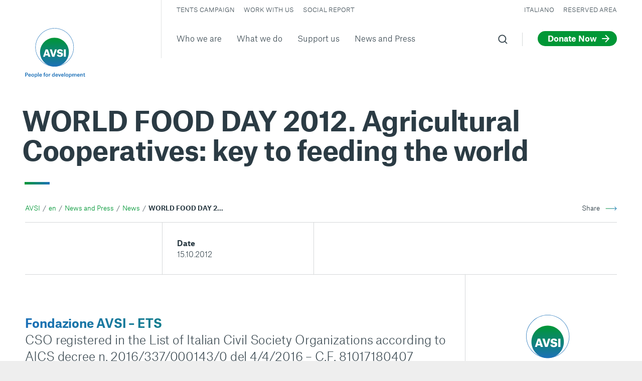

--- FILE ---
content_type: text/html; charset=utf-8
request_url: https://www.avsi.org/en/news-and-press/news/world-food-day-2012-agricultural-cooperatives-key-to-feeding-the-world
body_size: 51154
content:
<!doctype html>
<html data-n-head-ssr lang="en" data-n-head="%7B%22lang%22:%7B%22ssr%22:%22en%22%7D%7D">
  <head >
    <title>WORLD FOOD DAY 2012. Agricultural Cooperatives: key to feeding the world | Fondazione Avsi</title><meta data-n-head="ssr" charset="utf-8"><meta data-n-head="ssr" name="viewport" content="width=device-width, initial-scale=1"><meta data-n-head="ssr" data-hid="theme-color" name="theme-color" content="#E2E2E2"><meta data-n-head="ssr" name="format-detection" content="telephone=no"><meta data-n-head="ssr" name="description" content="WORLD FOOD DAY 2012. Agricultural Cooperatives: key to feeding the world: scopri di più su questo argomento sul sito ufficiale di AVSI." data-hid="description"><meta data-n-head="ssr" name="robots" content="index, follow, max-snippet:-1, max-image-preview:large, max-video-preview:-1" data-hid="robots"><meta data-n-head="ssr" property="og:locale" content="en_US" data-hid="og:locale"><meta data-n-head="ssr" property="og:type" content="article" data-hid="og:type"><meta data-n-head="ssr" property="og:title" content="WORLD FOOD DAY 2012. Agricultural Cooperatives: key to feeding the world | Fondazione Avsi" data-hid="og:title"><meta data-n-head="ssr" property="og:description" content="WORLD FOOD DAY 2012. Agricultural Cooperatives: key to feeding the world: scopri di più su questo argomento sul sito ufficiale di AVSI." data-hid="og:description"><meta data-n-head="ssr" property="og:url" content="/en/news-and-press/news/world-food-day-2012-agricultural-cooperatives-key-to-feeding-the-world" data-hid="og:url"><meta data-n-head="ssr" property="og:site_name" content="AVSI" data-hid="og:site_name"><meta data-n-head="ssr" property="article:published_time" content="2012-10-15T11:29:33+00:00" data-hid="article:published_time"><meta data-n-head="ssr" property="og:image" content="https://back.avsi.org/uploads/1309f0ae-a486-4bb9-8cc3-4a202e9fc246_large-22.jpg" data-hid="og:image"><meta data-n-head="ssr" name="twitter:card" content="summary_large_image" data-hid="twitter:card"><meta data-n-head="ssr" name="twitter:image" content="https://back.avsi.org/uploads/1309f0ae-a486-4bb9-8cc3-4a202e9fc246_large-22.jpg" data-hid="twitter:image"><link data-n-head="ssr" rel="preconnect" href="https://back.avsi.org"><link data-n-head="ssr" rel="dns-prefetch" href="https://back.avsi.org"><link data-n-head="ssr" rel="preconnect" href="https://www.googletagmanager.com"><link data-n-head="ssr" rel="dns-prefetch" href="https://www.googletagmanager.com"><link data-n-head="ssr" rel="icon" type="image/x-icon" href="/favicon.ico"><link data-n-head="ssr" rel="apple-touch-icon" sizes="180x180" href="/apple-touch-icon.png"><link data-n-head="ssr" rel="icon" type="image/png" sizes="32x32" href="/favicon-32x32.png"><link data-n-head="ssr" rel="icon" type="image/png" sizes="16x16" href="/favicon-16x16.png"><link data-n-head="ssr" rel="manifest" href="/site.webmanifest"><link data-n-head="ssr" rel="mask-icon" href="/safari-pinned-tab.svg" color="#005d9e"><link data-n-head="ssr" rel="canonical" href="https://www.avsi.org/en/news-and-press/news/world-food-day-2012-agricultural-cooperatives-key-to-feeding-the-world" data-hid="canonical"><script data-n-head="ssr" data-hid="gtm-script">if(!window._gtm_init){window._gtm_init=1;(function(w,n,d,m,e,p){w[d]=(w[d]==1||n[d]=='yes'||n[d]==1||n[m]==1||(w[e]&&w[e][p]&&w[e][p]()))?1:0})(window,navigator,'doNotTrack','msDoNotTrack','external','msTrackingProtectionEnabled');(function(w,d,s,l,x,y){w[x]={};w._gtm_inject=function(i){if(w.doNotTrack||w[x][i])return;w[x][i]=1;w[l]=w[l]||[];w[l].push({'gtm.start':new Date().getTime(),event:'gtm.js'});var f=d.getElementsByTagName(s)[0],j=d.createElement(s);j.async=true;j.src='https://www.googletagmanager.com/gtm.js?id='+i;f.parentNode.insertBefore(j,f);};w[y]('GTM-5ZXP7LQ')})(window,document,'script','dataLayer','_gtm_ids','_gtm_inject')}</script><script data-n-head="ssr" type="application/ld+json">{"@context":"https://schema.org","@graph":[{"@type":"Organization","@id":"https://www.avsi.org/#organization","name":"AVSI","url":"https://www.avsi.org/","sameAs":[],"logo":{"@type":"ImageObject","@id":"https://www.avsi.org/#logo","inLanguage":"en-US","url":"https://back.avsi.org/uploads/AVSI_logo.png","width":"https://www.avsi.org3316","height":"https://www.avsi.org3416","caption":"AVSI"},"image":{"@id":"https://www.avsi.org/#logo"}},{"@type":"WebSite","@id":"https://www.avsi.org/#website","url":"https://www.avsi.org/","name":"AVSI","description":"People for development","publisher":{"@id":"https://www.avsi.org/#organization"},"potentialAction":[{"@type":"SearchAction","target":"https://www.avsi.org/?s={search_term_string}","query-input":"required name=search_term_string"}],"inLanguage":"en-US"},{"@type":"ImageObject","@id":"https://www.avsi.org/en/news-and-press/news/world-food-day-2012-agricultural-cooperatives-key-to-feeding-the-world#primaryimage","inLanguage":"en-US","url":"https://back.avsi.org/uploads/1309f0ae-a486-4bb9-8cc3-4a202e9fc246_large-23.jpg","width":"https://www.avsi.org1200","height":"https://www.avsi.org804"},{"@type":"WebPage","@id":"https://www.avsi.org/en/news-and-press/news/world-food-day-2012-agricultural-cooperatives-key-to-feeding-the-world#webpage","url":"https://www.avsi.org/en/news-and-press/news/world-food-day-2012-agricultural-cooperatives-key-to-feeding-the-world","name":"WORLD FOOD DAY 2012. Agricultural Cooperatives: key to feeding the world | Fondazione Avsi","isPartOf":{"@id":"https://www.avsi.org/#website"},"primaryImageOfPage":{"@id":"https://www.avsi.org/en/news-and-press/news/world-food-day-2012-agricultural-cooperatives-key-to-feeding-the-world#primaryimage"},"datePublished":"2012-10-15T11:29:33+00:00","dateModified":"2012-10-15T11:29:33+00:00","description":"WORLD FOOD DAY 2012. Agricultural Cooperatives: key to feeding the world: scopri di più su questo argomento sul sito ufficiale di AVSI.","inLanguage":"en-US","potentialAction":[{"@type":"ReadAction","target":["https://www.avsi.org/en/news-and-press/news/world-food-day-2012-agricultural-cooperatives-key-to-feeding-the-world"]}]},{"@type":"Article","@id":"https://back.avsi.org/en/news-and-press/news/world-food-day-2012-agricultural-cooperatives-key-to-feeding-the-world#article","isPartOf":{"@id":"https://back.avsi.org/en/news-and-press/news/world-food-day-2012-agricultural-cooperatives-key-to-feeding-the-world#webpage"},"author":{"@id":"https://back.avsi.org/#/schema/person/15b2c25a942bb5d1b0660347592be49b"},"headline":"WORLD FOOD DAY 2012. Agricultural Cooperatives: key to feeding the world","datePublished":"2012-10-15T11:29:33+00:00","dateModified":"2012-10-15T11:29:33+00:00","mainEntityOfPage":{"@id":"https://back.avsi.org/en/news-and-press/news/world-food-day-2012-agricultural-cooperatives-key-to-feeding-the-world#webpage"},"commentCount":0,"publisher":{"@id":"https://back.avsi.org/#organization"},"image":{"@id":"https://back.avsi.org/en/news-and-press/news/world-food-day-2012-agricultural-cooperatives-key-to-feeding-the-world#primaryimage"},"articleSection":"Non categorizzato","inLanguage":"en-US","potentialAction":[{"@type":"CommentAction","name":"Comment","target":["https://back.avsi.org/en/news-and-press/news/world-food-day-2012-agricultural-cooperatives-key-to-feeding-the-world#respond"]}]},{"@type":"Person","@id":"https://back.avsi.org/#/schema/person/15b2c25a942bb5d1b0660347592be49b","name":"bluelabs","image":{"@type":"ImageObject","@id":"https://back.avsi.org/#personlogo","inLanguage":"en-US","url":"https://secure.gravatar.com/avatar/1f3cb4f8474c913796b91ccc3366f442?s=96&amp;d=mm&amp;r=g","caption":"bluelabs"}}]}</script><link rel="preload" href="/prod/_nuxt/1a3c1f1.js" as="script"><link rel="preload" href="/prod/_nuxt/c46ea5c.js" as="script"><link rel="preload" href="/prod/_nuxt/6d4a798.js" as="script"><link rel="preload" href="/prod/_nuxt/b2d3513.js" as="script"><link rel="preload" href="/prod/_nuxt/3e107cf.js" as="script"><link rel="preload" href="/prod/_nuxt/7c71d3e.js" as="script"><link rel="preload" href="/prod/_nuxt/0c9bba5.js" as="script"><link rel="preload" href="/prod/_nuxt/c2da84d.js" as="script"><style data-vue-ssr-id="60f59206:0 7431511c:0 7e56e4e3:0 5a50b409:0 78050ffa:0 6d18c487:0 581842ee:0 28438f72:0 67ee6e67:0 199d4767:0 5147dd3e:0 0ad3037f:0 b634dcf8:0 faa81b0a:0 712d5b30:0 c02b4cfe:0 5faa2424:0 37cba8c2:0 1ae97d87:0 da184526:0">:root{--white:#fff;--black:#2b3b44;--black-2:rgba(43,59,68,0.9);--black-3:rgba(43,59,68,0.6);--bg:var(--white);--fg:var(--black-2);--hg:var(--black);--border-tr:rgba(43,59,68,0.15);--border:#dfe2e3;--border:#d5d8d9;--border-header:rgba(43,59,68,0.15);--border-input:rgba(43,59,68,0.3);--green:#009736;--green-lighter:#14ab4a;--green-hover:#00751e;--grey:#f6f6f6;--grey-2:#efefef;--blue:#1d71b8;--red:#bf2525;--color-1:#009736;--color-2:#1d71b8;--color-3:#d3af61;--color-3:#fccf6d;--color-4:#8482e0;--color-5:#0d5381;--color-6:#de925b;--color-7:#de5b5b;--color-8:#81d0e1;--color-9:#97deb3;--color-10:#bade97;--color-11:#d497de;--color-12:#84a4e3;--gradient:linear-gradient(90deg,var(--green),var(--blue));--gradient-2:linear-gradient(180deg,var(--green),var(--blue));--gradient-3:linear-gradient(90deg,var(--blue),var(--green));--gradient-4:linear-gradient(180deg,var(--blue),var(--green));--cta-bar-bg:var(--white);--cta-bar-blur:none;--twitter:#000;--facebook:#1da1f2;--wa:#128c7e}.adoption-path-image,.figures-image,.fundraising-image,.global-goals-image,.header-3,.hero:not(.hero-generic),.resources-image,.slides,.testimonials-image{--hg:var(--white);--facebook:var(--white);--twitter:var(--white);--wa:var(--white);--fg:hsla(0,0%,100%,0.8);--border:hsla(0,0%,100%,0.2);--border-header:hsla(0,0%,100%,0.2);--cta-bar-bg:rgba(0,0,0,0.5);--cta-bar-blur:blur(10px)}.hero .breadcrumbs{--green:var(--green-lighter);--fg:hsla(0,0%,100%,0.6)}.hero-generic .breadcrumbs{--green:#009736;--fg:rgba(0,0,0,0.6)}.hero-generic .breadcrumbs div{--hg:var(--white);--facebook:var(--white);--twitter:var(--white);--wa:var(--white)}.hero-generic-alt .breadcrumbs>ul{--hg:var(--white);--fg:hsla(0,0%,100%,0.8);--green:var(--green-lighter)}.hero-generic-alt .breadcrumbs div{--hg:var(--black);--twitter:#4868ab;--facebook:#1da1f2;--wa:#128c7e}.header .main-nav a,.header .menu-switch span,.header .search a{transition:color .6s cubic-bezier(.29,.86,.29,.86);transition:color .6s var(--easing)}.header .search svg path{fill:rgba(43,59,68,.9);fill:var(--black-2)}.header path.claim{transition:fill .6s cubic-bezier(.29,.86,.29,.86);transition:fill .6s var(--easing)}.header .menu-switch:after{border-right:1px solid #d5d8d9;border-right:1px solid var(--border);transition:border-right .6s cubic-bezier(.29,.86,.29,.86);transition:border-right .6s var(--easing)}.header-3 .main-nav a,.header-3 .menu-switch span,.header-3 .search a{color:#fff;color:var(--white)}.header-3 .search svg path{fill:#fff;fill:var(--white)}.header-3 .menu-switch span:after,.header-3 .menu-switch span:before{background-color:#fff;background-color:var(--white)}.header-3 .menu-switch:after{border-right:1px solid #d5d8d9;border-right:1px solid var(--border)}.header-menu .menu-switch span,.header-mini .menu-switch span{color:#2b3b44;color:var(--black)}.header-menu .menu-switch span:after,.header-menu .menu-switch span:before,.header-mini .menu-switch span:after,.header-mini .menu-switch span:before{background-color:#2b3b44;background-color:var(--black)}.header-menu .menu-switch:after,.header-mini .menu-switch:after{border-right:1px solid #dfe2e3;transition:border-right .6s cubic-bezier(.29,.86,.29,.86);transition:border-right .6s var(--easing)}.header-mini{--border:rgba(43,59,68,0.15);--border-header:rgba(43,59,68,0.15)}.header-mini .main-nav a,.header-mini .menu-switch a,.header-mini .search a{color:rgba(43,59,68,.9);color:var(--black-2)}.header-mini .search svg path{fill:rgba(43,59,68,.9);fill:var(--black-2)}body{background-color:#eee}.site{background-color:#fff;background-color:var(--bg)}.h1,.h2,.num,h1,h2,h3,h4,h5,h6,strong{color:#2b3b44;color:var(--hg)}:root{--easing:cubic-bezier(0.290,0.860,0.290,0.860);--power0EaseNone:cubic-bezier(0.250,0.250,0.750,0.750);--power1EaseIn:cubic-bezier(0.550,0.085,0.680,0.530);--power1EaseOut:cubic-bezier(0.250,0.460,0.450,0.940);--power1EaseInOut:cubic-bezier(0.455,0.030,0.515,0.955);--power2EaseIn:cubic-bezier(0.550,0.055,0.675,0.190);--power2EaseOut:cubic-bezier(0.215,0.610,0.355,1.000);--power2EaseInOut:cubic-bezier(0.645,0.045,0.355,1.000);--power3EaseIn:cubic-bezier(0.895,0.030,0.685,0.220);--power3EaseOut:cubic-bezier(0.165,0.840,0.440,1.000);--power3EaseInOut:cubic-bezier(0.770,0.000,0.175,1.000);--power4EaseIn:cubic-bezier(0.755,0.050,0.855,0.060);--power4EaseOut:cubic-bezier(0.230,1.000,0.320,1.000);--power4EaseInOut:cubic-bezier(0.860,0.000,0.070,1.000);--circEaseIn:cubic-bezier(0.600,0.040,0.980,0.335);--circEaseOut:cubic-bezier(0.075,0.820,0.165,1.000);--circEaseInOut:cubic-bezier(0.785,0.135,0.150,0.860);--expoEaseIn:cubic-bezier(0.950,0.050,0.795,0.035);--expoEaseOut:cubic-bezier(0.190,1.000,0.220,1.000);--expoEaseInOut:cubic-bezier(1.000,0.000,0.000,1.000);--sineEaseIn:cubic-bezier(0.470,0.000,0.745,0.715);--sineEaseOut:cubic-bezier(0.390,0.575,0.565,1.000);--sineEaseInOut:cubic-bezier(0.445,0.050,0.550,0.950)}*,:after,:before{box-sizing:border-box;margin:0;padding:0}h1,h2,h3,h4,h5,h6{font-size:inherit;font-weight:inherit}strong{font-weight:400}ol,ul{list-style:none}audio,canvas,embed,iframe,img,object,svg,video{display:block;border:none}fieldset{border:none}.google-map *{border-style:none}a{text-decoration:none;color:inherit}em{font-style:normal}th{font-weight:400}input[type=email],input[type=number],input[type=password],input[type=tel],input[type=text],textarea{border:none;outline:none;background-color:transparent;border-radius:0}input:-webkit-autofill,input:-webkit-autofill:active,input:-webkit-autofill:focus,input:-webkit-autofill:hover,select:-webkit-autofill{-webkit-box-shadow:0 0 0 30px #f0f0f0 inset!important;padding-left:10px!important}button[type=submit]{background-color:transparent;border:none;font-weight:700;text-align:right}.border{position:relative;margin-bottom:50px}@media(min-width:1260px){.border{margin-bottom:60px}}.border:after{content:"";position:absolute;width:50px;height:3px;background:linear-gradient(90deg,#009736,#1d71b8);background:var(--gradient);left:0;bottom:-22px}@media(min-width:1260px){.border:after{height:5px;left:3px;bottom:-32px}}.cta .copy,.cta .view-video,.cta .whatsapp,.cta a{position:relative;padding-right:42px}@media(min-width:1260px){.cta .copy,.cta .view-video,.cta .whatsapp,.cta a{padding-right:45px}}.cta .copy:after,.cta .view-video:after,.cta .whatsapp:after,.cta a:after{content:"";position:absolute;right:0;top:50%;width:30px;height:30px;margin-top:-15px;border-radius:30px;background:#009736 no-repeat url([data-uri]) 50%;background:var(--green) no-repeat var(--cta-image) 50%;transition:transform .6s cubic-bezier(.29,.86,.29,.86);transition:transform .6s var(--easing)}.cta .copy:hover:after,.cta .view-video:hover:after,.cta .whatsapp:hover:after,.cta a:hover:after{transform:scale(1.2)}.cta .copy,.cta .view-video,.cta .whatsapp{-webkit-user-select:none;-moz-user-select:none;-ms-user-select:none;user-select:none;cursor:pointer;--cta-image:url(/prod/_nuxt/img/copy.c6138c6.svg)}.cta .whatsapp{--cta-image:url(/prod/_nuxt/img/whatsapp.d0b6b87.svg)}.cta .view-video{--cta-image:url([data-uri]);background-size:14px}@media(min-width:1260px){.cta .view-video{background-size:20px}}.cta--heart{--cta-image:url([data-uri])}.intro{font-size:18px}@media(min-width:1260px){.intro{font-size:24px;line-height:1.4}}.intro-alt{font-size:22px;line-height:1.3;max-width:720px}@media(min-width:1260px){.intro-alt{font-size:36px;line-height:1.3;max-width:1060px}}.overlay{content:"";position:absolute;left:0;top:0;bottom:0;right:0;background:linear-gradient(0deg,rgba(0,0,0,.8),transparent 40%),linear-gradient(180deg,rgba(0,0,0,.8),transparent 35%)}.overlay-internal{background:linear-gradient(0deg,rgba(0,0,0,.8),transparent 40%)}.overlay-slide{background:linear-gradient(0deg,rgba(0,0,0,.8),transparent 55%),linear-gradient(180deg,rgba(0,0,0,.8),transparent 25%)}.overlay-reverse{background:linear-gradient(0deg,rgba(0,0,0,.8),transparent 35%)}.overlay-title{background:linear-gradient(0deg,rgba(0,0,0,.8),transparent 40%),linear-gradient(-90deg,rgba(0,0,0,.8),transparent 50%),linear-gradient(180deg,rgba(0,0,0,.8),transparent 35%)}.grecaptcha-badge{opacity:0;pointer-events:none;z-index:20}.grecaptcha-badge.is-visible{opacity:1;pointer-events:all}@font-face{font-family:"Sans";src:url(/prod/_nuxt/fonts/AtlasGrotesk-Light-Web.a9035d7.woff2) format("woff2");font-weight:400;font-style:normal;font-display:swap}@font-face{font-family:"Sans";src:url(/prod/_nuxt/fonts/AtlasGrotesk-LightItalic-Web.b7a5a0c.woff2) format("woff2");font-weight:400;font-style:italic;font-display:swap}@font-face{font-family:"Sans";src:url(/prod/_nuxt/fonts/AtlasGrotesk-Bold-Web.23bdf39.woff2) format("woff2");font-weight:700;font-style:normal;font-display:swap}:root{--sans:"Sans",-apple-system,BlinkMacSystemFont,"Segoe UI",Roboto,"Helvetica Neue",Arial,sans-serif}body,button,input,select,textarea{-ms-text-size-adjust:100%;-webkit-text-size-adjust:100%;font-family:"Sans",-apple-system,BlinkMacSystemFont,"Segoe UI",Roboto,"Helvetica Neue",Arial,sans-serif;font-family:var(--sans);line-height:1.5;font-size:14px;color:rgba(43,59,68,.9);color:var(--fg);-webkit-font-smoothing:subpixel-antialiased}@media(min-width:800px){body,button,input,select,textarea{-moz-osx-font-smoothing:grayscale;-webkit-font-smoothing:antialiased}}@media(min-width:1260px){body,button,input,select,textarea{font-size:16px}}button,input,select,textarea{font-size:16px}.footer{font-size:14px}.secondary-nav{font-size:12px;text-transform:uppercase}.num,h1,h2,h3,h4,h5,h6,strong{font-weight:700}.h1,h1{font-size:32px;letter-spacing:-.5px;line-height:1.2;margin-bottom:25px;position:relative}@media(min-width:1260px){.h1,h1{left:-6px;font-size:54px;line-height:1.1;margin-bottom:40px}}@media(min-width:1440px){.h1,h1{font-size:60px}}@media(min-width:1260px){.campagna-tende>.hero .h1,.campagna-tende>.hero h1,.generic-news>.hero .h1,.generic-news>.hero h1,.news-and-press>.hero .h1,.news-and-press>.hero h1{left:-3px;letter-spacing:-1px;line-height:1.2;margin-bottom:40px;font-size:42px}}@media(min-width:1440px){.campagna-tende>.hero .h1,.campagna-tende>.hero h1,.generic-news>.hero .h1,.generic-news>.hero h1,.news-and-press>.hero .h1,.news-and-press>.hero h1{font-size:48px}}@media(min-width:1260px){.generic-news>.hero .h1,.generic-news>.hero h1,.news-and-press>.hero .h1,.news-and-press>.hero h1{max-width:650px}}.campagna-tende>.hero .h1:after,.campagna-tende>.hero h1:after{display:none}.content-job .h1,.content-job h1{max-width:1200px}.h1:after,h1:after{content:"";position:absolute;width:50px;height:3px;background:linear-gradient(90deg,#009736,#1d71b8);background:var(--gradient);left:0;bottom:-25px}@media(min-width:1260px){.h1:after,h1:after{left:5px;bottom:-40px;height:5px}}.h1-right,h1-right{text-align:right}.h1-right:after,h1-right:after{left:auto;right:0}.h2,h2{font-size:30px;line-height:1.3}@media(min-width:1260px){.h2,h2{letter-spacing:-.6px;line-height:1.15;font-size:42px}}@media(min-width:1440px){.h2,h2{font-size:48px}}.form[name=form_ecb23cd6] h2,.h3,h3{font-size:24px;line-height:1.4}@media(min-width:1260px){.form[name=form_ecb23cd6] h2,.h3,h3{font-size:36px;line-height:1.35;letter-spacing:-.2px;margin-bottom:10px}}.h4,h4{font-size:18px}@media(min-width:1260px){.h4,h4{font-size:24px;letter-spacing:-.1px;line-height:1.4}}.h5,h5{font-size:18px;font-weight:700;line-height:1.35}@media(min-width:1260px){.h5,h5{font-size:19px}}.form[name=form_ecb23cd6] h4,.h6,h6{font-size:14px}@media(min-width:1260px){.form[name=form_ecb23cd6] h4,.h6,h6{font-size:16px}}.small-caps,th{letter-spacing:1px;text-transform:uppercase;margin-bottom:10px;font-size:11px}@media(min-width:1260px){.small-caps,th{font-size:12px}}th{margin-bottom:0}.num{font-size:36px}@media(min-width:1260px){.num{font-size:72px;line-height:1}}.blocks hr{border:none;border-top:1px solid #d5d8d9;border-top:1px solid var(--border);padding-bottom:0}@media(min-width:800px){.blocks hr{padding-bottom:20px}}@media(min-width:800px){.blocks{display:grid;grid-template-columns:repeat(12,minmax(10px,1fr));grid-column-gap:20px;-moz-column-gap:20px;column-gap:20px;grid-column-gap:var(--gutter);-moz-column-gap:var(--gutter);column-gap:var(--gutter);grid-row-gap:0;row-gap:0;grid-auto-flow:column}}@media(min-width:800px){.appointments .blocks,.meetings .blocks{display:block}}.appointments .blocks>.block-core-heading p,.appointments .blocks>.block-core-heading ul,.appointments .blocks>.block-core-list p,.appointments .blocks>.block-core-list ul,.appointments .blocks>.block-core-paragraph p,.appointments .blocks>.block-core-paragraph ul,.meetings .blocks>.block-core-heading p,.meetings .blocks>.block-core-heading ul,.meetings .blocks>.block-core-list p,.meetings .blocks>.block-core-list ul,.meetings .blocks>.block-core-paragraph p,.meetings .blocks>.block-core-paragraph ul{max-width:450px}.appointments .blocks>.block-core-paragraph:first-child p,.meetings .blocks>.block-core-paragraph:first-child p{max-width:640px}@media(min-width:800px){.blocks>*{grid-column:1/13}}.blocks .block-acf-fundraiser-goal+.block-core-paragraph:nth-child(2),.blocks .block-core-paragraph:first-child,.blocks .locations+.block-core-paragraph:nth-child(2),.blocks .tender-info+.block-core-paragraph:nth-child(2){font-size:18px}@media(min-width:1260px){.blocks .block-acf-fundraiser-goal+.block-core-paragraph:nth-child(2),.blocks .block-core-paragraph:first-child,.blocks .locations+.block-core-paragraph:nth-child(2),.blocks .tender-info+.block-core-paragraph:nth-child(2){font-size:24px}}.blocks .block-acf-support+.block-core-heading,.blocks .block-acf-support+.block-core-list,.blocks .block-acf-support+.block-core-paragraph{margin-top:30px}@media(min-width:1260px){.blocks .block-acf-support+.block-core-heading,.blocks .block-acf-support+.block-core-list,.blocks .block-acf-support+.block-core-paragraph{margin-top:50px}}.blocks .block-core-heading,.blocks .block-core-list,.blocks .block-core-paragraph{margin-bottom:1em}.block-acf-support+.blocks .block-core-heading,.block-acf-support+.blocks .block-core-list,.block-acf-support+.blocks .block-core-paragraph{background:#ff0}.blocks .block-core-heading a,.blocks .block-core-list a,.blocks .block-core-paragraph a{text-decoration:underline;color:#009736;color:var(--green)}.blocks .block-core-heading p,.blocks .block-core-heading ul,.blocks .block-core-list p,.blocks .block-core-list ul,.blocks .block-core-paragraph p,.blocks .block-core-paragraph ul{max-width:640px}@media(min-width:800px){.blocks .block-core-heading,.blocks .block-core-list,.blocks .block-core-paragraph{grid-column:7/13}}.blocks .block-core-heading:last-child,.blocks .block-core-list:last-child,.blocks .block-core-paragraph:last-child{margin-bottom:3em}@media(min-width:1260px){.blocks .block-core-heading:last-child,.blocks .block-core-list:last-child,.blocks .block-core-paragraph:last-child{margin-bottom:4em}}.blocks .block-core-heading ol,.blocks .block-core-heading ul,.blocks .block-core-list ol,.blocks .block-core-list ul,.blocks .block-core-paragraph ol,.blocks .block-core-paragraph ul{padding:10px 0 0;position:relative}.blocks .block-core-heading ol li,.blocks .block-core-heading ul li,.blocks .block-core-list ol li,.blocks .block-core-list ul li,.blocks .block-core-paragraph ol li,.blocks .block-core-paragraph ul li{position:relative;padding-left:35px}.blocks .block-core-heading ol li:before,.blocks .block-core-heading ul li:before,.blocks .block-core-list ol li:before,.blocks .block-core-list ul li:before,.blocks .block-core-paragraph ol li:before,.blocks .block-core-paragraph ul li:before{content:"";position:absolute}.blocks .block-core-heading ul li,.blocks .block-core-list ul li,.blocks .block-core-paragraph ul li{counter-increment:lt}.blocks .block-core-heading ul li:before,.blocks .block-core-list ul li:before,.blocks .block-core-paragraph ul li:before{width:5px;height:5px;border-radius:10px;background:#009736;background:var(--green);left:10px;top:14px;margin-top:-2px}.blocks .block-core-heading ol li,.blocks .block-core-list ol li,.blocks .block-core-paragraph ol li{counter-increment:lt}.blocks .block-core-heading ol li:before,.blocks .block-core-list ol li:before,.blocks .block-core-paragraph ol li:before{content:counter(lt) ". ";left:8px}.blocks .block-core-heading{margin-top:2em}.blocks .block-core-heading .h2,.blocks .block-core-heading h2{font-size:18px;line-height:1.4;max-width:320px;color:#009736;color:var(--green)}@media(min-width:1260px){.blocks .block-core-heading .h2,.blocks .block-core-heading h2{font-size:24px;letter-spacing:0;line-height:1.4}}.blocks .block-core-heading h3{font-size:16px}@media(min-width:1260px){.blocks .block-core-heading h3{font-size:20px}}.blocks .block-core-heading h4{font-size:15px}@media(min-width:1260px){.blocks .block-core-heading h4{font-size:18px}}.blocks .block-core-image{margin:2em 0}@media(min-width:800px){.blocks .block-core-image{margin:2.5em 0}}@media(min-width:800px){.blocks .block-core-image>div{display:grid;grid-template-columns:repeat(2,minmax(10px,1fr));grid-column-gap:20px;-moz-column-gap:20px;column-gap:20px;grid-column-gap:var(--gutter);-moz-column-gap:var(--gutter);column-gap:var(--gutter);grid-row-gap:0;row-gap:0}}.blocks .block-core-image>div>.wp-block-image{display:grid}@media(min-width:800px){.blocks .block-core-image>div>*{grid-column:2/3}}.blocks .block-core-image img{max-width:100%;height:auto}.blocks .block-core-image figcaption{margin-top:10px;letter-spacing:1px;text-transform:uppercase;margin-bottom:10px;font-size:11px}@media(min-width:1260px){.blocks .block-core-image figcaption{font-size:12px}}.blocks .block-core-image .aligncenter{margin:0 auto}.blocks .block-core-html{margin:2em 0}@media(min-width:800px){.blocks .block-core-html{margin:2.5em 0;grid-column:7/13}}.blocks .block-core-html>*{width:100%!important}.content-job .blocks .block-core-paragraph:first-child{font-size:16px}@media(min-width:1260px){.content-job .blocks .block-core-paragraph:first-child{font-size:22px}}.content-job .blocks .block-core-heading:last-child,.content-job .blocks .block-core-list:last-child,.content-job .blocks .block-core-paragraph:last-child{margin-bottom:1em}@media(min-width:1260px){.content-job .blocks .block-core-heading:last-child,.content-job .blocks .block-core-list:last-child,.content-job .blocks .block-core-paragraph:last-child{margin-bottom:2em}}:root{--padding:20px;--padding-top:120px;--padding-bottom:80px;--gutter:20px;--offset-admin:0;--max-width:1680px;--neg:-1;scroll-padding-top:40px;--cta-image:url([data-uri])}@media(min-width:1260px){:root{--padding:50px;--padding-top:210px;--gutter:30px;scroll-padding-top:80px}}@media(min-width:1440px){:root{--padding:60px;--gutter:40px}}@media(min-width:1260px){.cinque-per-mille{scroll-padding-top:190px}}body,html{height:-webkit-fill-available}body{overflow-y:scroll}.site{min-height:100vh;display:flex;flex-direction:column;position:relative}.main,.site{margin:0 auto}.main{flex-grow:1;width:100%}.footer,.header,.site{max-width:1680px;max-width:var(--max-width)}.content,.footer,.header{padding:20px;padding:var(--padding)}.content{padding-top:120px;padding-top:var(--padding-top);padding-bottom:0}.products-layout .content{--padding-top:95px}@media(min-width:1260px){.products-layout .content{--padding-top:133px}}.block{border-top:1px solid #d5d8d9;border-top:1px solid var(--border);padding-top:30px;padding-bottom:40px}@media(min-width:1260px){.block{padding-top:50px;padding-bottom:70px}}.block-full{margin-left:-20px;margin-left:calc(var(--padding)*var(--neg));margin-right:-20px;margin-right:calc(var(--padding)*var(--neg));padding:20px;padding:var(--padding)}.block-no{padding:0}.block-nobr{border-top:none}.block-notp{padding-top:0}@media(min-width:1260px){.block-notp{padding-top:0}}.block-nobt{padding-bottom:0}@media(min-width:1260px){.block-nobt{padding-bottom:0}}.fade-enter-active,.fade-leave-active{transition:opacity .4s cubic-bezier(.29,.86,.29,.86);transition:opacity .4s var(--easing)}.fade-enter,.fade-leave-to{opacity:0}.step-enter-active,.step-leave-active{transition:transform 1s cubic-bezier(.29,.86,.29,.86),opacity 1s cubic-bezier(.29,.86,.29,.86);transition:transform 1s var(--easing),opacity 1s var(--easing)}.step-enter,.step-leave-to{opacity:0}.step-enter-active{position:absolute;top:0}::-webkit-scrollbar{width:10px;height:8px;background:rgba(0,0,0,.1)}::-webkit-scrollbar-track{-webkit-box-shadow:inset 0 0 0 #000;border-radius:10px;background:transparent}::-webkit-scrollbar-thumb{border-radius:10px;background:rgba(0,0,0,.3)}.modal ::-webkit-scrollbar{width:7px;border-radius:10px}.__nuxt-error-page{z-index:50}.profile-main__title{margin-bottom:10px;font-size:18px;font-weight:700;line-height:1.3;letter-spacing:-.01em}@media(min-width:800px){.profile-main__title{font-size:36px}}.sr-only{border:0!important;clip:rect(1px,1px,1px,1px)!important;-webkit-clip-path:inset(50%)!important;clip-path:inset(50%)!important;height:1px!important;margin:-1px!important;overflow:hidden!important;padding:0!important;position:absolute!important;width:1px!important;white-space:nowrap!important}.sr-only:active,.sr-only:focus{clip:auto!important;-webkit-clip-path:none!important;clip-path:none!important;height:auto!important;margin:auto!important;overflow:visible!important;width:auto!important;white-space:normal!important}.form-builder{border-top:1px solid #d5d8d9;border-top:1px solid var(--border);padding-top:30px;margin-bottom:50px;position:relative}@media(min-width:800px){.appointments .form-builder,.meetings .form-builder{grid-column:1/3}}@media(min-width:1260px){.form-builder{padding-top:50px;margin-bottom:50px}}.form-builder .form__heading{margin-top:30px}@media(min-width:1260px){.form-builder .form__heading{margin-top:50px;grid-column:1/7}}.form-builder .form__heading h2{font-size:18px;margin-bottom:20px}@media(min-width:1260px){.form-builder .form__heading h2{font-size:24px;letter-spacing:-.1px;line-height:1.4}}.content-sign-in .form-builder,.profile .form-builder{padding-top:0;border-top:none}@media(min-width:1260px){.content-sign-in .form-builder,.profile .form-builder{padding-top:0}}@media(min-width:1260px){.content-sign-in .form-builder .form--nested,.profile .form-builder .form--nested{margin-left:0;padding-left:0}}.content-sign-in .form-builder .form-builder__wrapper>h3,.content-sign-in .form-builder .form-builder__wrapper>p,.profile .form-builder .form-builder__wrapper>h3,.profile .form-builder .form-builder__wrapper>p{max-width:460px}@media(min-width:1260px){.content-sign-in .form-builder .form-builder__wrapper>h3,.content-sign-in .form-builder .form-builder__wrapper>p,.profile .form-builder .form-builder__wrapper>h3,.profile .form-builder .form-builder__wrapper>p{margin-left:0;padding-left:0}}.form-builder .form-builder__wrapper>h3,.form-builder .form-builder__wrapper>p{max-width:460px}@media(min-width:1260px){.form-builder .form-builder__wrapper>h3,.form-builder .form-builder__wrapper>p{margin-left:50%;padding-left:10px;padding-left:calc(var(--gutter)/2)}}.form-builder .form-builder__wrapper>h3{margin-bottom:10px}@media(min-width:1260px){.form-builder .form-builder__wrapper>h3{position:relative;left:-2px;margin-bottom:20px}}.form-builder .form-builder__wrapper>p{margin-bottom:15px}@media(min-width:1260px){.form-builder .form-builder__wrapper>p{margin-bottom:30px}}@media(min-width:800px){.form-builder form>.form__grid{max-width:none;display:grid;grid-template-columns:repeat(6,minmax(10px,1fr));grid-column-gap:20px;-moz-column-gap:20px;column-gap:20px;grid-column-gap:var(--gutter);-moz-column-gap:var(--gutter);column-gap:var(--gutter);grid-row-gap:0;row-gap:0}}@media(min-width:1260px){.form-builder form>.form__grid{max-width:700px}}@media(min-width:1260px){.form-builder form .form--nested{margin-left:50%;padding-left:10px;padding-left:calc(var(--gutter)/2)}}.form-builder form .form--nested .form__field{margin-bottom:10px}@media(min-width:1260px){.form-builder form .form--nested .form__field{margin-bottom:20px}}.form-builder form .form--nested .form__field label,.form-builder form .form--nested .form__field legend{color:#2b3b44;color:var(--hg);font-weight:700}.form-builder form .form--nested .form__field input[type=date],.form-builder form .form--nested .form__field input[type=email],.form-builder form .form--nested .form__field input[type=file],.form-builder form .form--nested .form__field input[type=number],.form-builder form .form--nested .form__field input[type=password],.form-builder form .form--nested .form__field input[type=tel],.form-builder form .form--nested .form__field input[type=text],.form-builder form .form--nested .form__field label,.form-builder form .form--nested .form__field select,.form-builder form .form--nested .form__field textarea{display:block;width:100%}.form-builder form .form--nested .form__field input[type=date],.form-builder form .form--nested .form__field input[type=email],.form-builder form .form--nested .form__field input[type=file],.form-builder form .form--nested .form__field input[type=number],.form-builder form .form--nested .form__field input[type=password],.form-builder form .form--nested .form__field input[type=tel],.form-builder form .form--nested .form__field input[type=text],.form-builder form .form--nested .form__field select,.form-builder form .form--nested .form__field textarea{border:none;border-bottom:1px solid rgba(43,59,68,.3);border-bottom:1px solid var(--border-input);transition:border .6s cubic-bezier(.29,.86,.29,.86);transition:border .6s var(--easing);padding:8px 0 12px;color:#2b3b44;color:var(--hg)}.form-builder form .form--nested .form__field input[type=date]:focus,.form-builder form .form--nested .form__field input[type=email]:focus,.form-builder form .form--nested .form__field input[type=file]:focus,.form-builder form .form--nested .form__field input[type=number]:focus,.form-builder form .form--nested .form__field input[type=password]:focus,.form-builder form .form--nested .form__field input[type=tel]:focus,.form-builder form .form--nested .form__field input[type=text]:focus,.form-builder form .form--nested .form__field select:focus,.form-builder form .form--nested .form__field textarea:focus{border-color:#009736;border-color:var(--green)}.form-builder form .form--nested .form__field input[type=date][readonly],.form-builder form .form--nested .form__field input[type=email][readonly],.form-builder form .form--nested .form__field input[type=file][readonly],.form-builder form .form--nested .form__field input[type=number][readonly],.form-builder form .form--nested .form__field input[type=password][readonly],.form-builder form .form--nested .form__field input[type=tel][readonly],.form-builder form .form--nested .form__field input[type=text][readonly],.form-builder form .form--nested .form__field select[readonly],.form-builder form .form--nested .form__field textarea[readonly]{opacity:.5;cursor:not-allowed}.form-builder form .form--nested .form__field input[type=date]::-webkit-input-placeholder,.form-builder form .form--nested .form__field input[type=email]::-webkit-input-placeholder,.form-builder form .form--nested .form__field input[type=file]::-webkit-input-placeholder,.form-builder form .form--nested .form__field input[type=number]::-webkit-input-placeholder,.form-builder form .form--nested .form__field input[type=password]::-webkit-input-placeholder,.form-builder form .form--nested .form__field input[type=tel]::-webkit-input-placeholder,.form-builder form .form--nested .form__field input[type=text]::-webkit-input-placeholder,.form-builder form .form--nested .form__field select::-webkit-input-placeholder,.form-builder form .form--nested .form__field textarea::-webkit-input-placeholder{-webkit-transition:opacity .6s cubic-bezier(.29,.86,.29,.86);transition:opacity .6s cubic-bezier(.29,.86,.29,.86);-webkit-transition:opacity .6s var(--easing);transition:opacity .6s var(--easing);opacity:.5;color:#2b3b44;color:var(--hg)}.form-builder form .form--nested .form__field input[type=date]:-moz-placeholder,.form-builder form .form--nested .form__field input[type=date]::-moz-placeholder,.form-builder form .form--nested .form__field input[type=email]:-moz-placeholder,.form-builder form .form--nested .form__field input[type=email]::-moz-placeholder,.form-builder form .form--nested .form__field input[type=file]:-moz-placeholder,.form-builder form .form--nested .form__field input[type=file]::-moz-placeholder,.form-builder form .form--nested .form__field input[type=number]:-moz-placeholder,.form-builder form .form--nested .form__field input[type=number]::-moz-placeholder,.form-builder form .form--nested .form__field input[type=password]:-moz-placeholder,.form-builder form .form--nested .form__field input[type=password]::-moz-placeholder,.form-builder form .form--nested .form__field input[type=tel]:-moz-placeholder,.form-builder form .form--nested .form__field input[type=tel]::-moz-placeholder,.form-builder form .form--nested .form__field input[type=text]:-moz-placeholder,.form-builder form .form--nested .form__field input[type=text]::-moz-placeholder,.form-builder form .form--nested .form__field select:-moz-placeholder,.form-builder form .form--nested .form__field select::-moz-placeholder,.form-builder form .form--nested .form__field textarea:-moz-placeholder,.form-builder form .form--nested .form__field textarea::-moz-placeholder{-moz-transition:opacity .6s cubic-bezier(.29,.86,.29,.86);transition:opacity .6s cubic-bezier(.29,.86,.29,.86);-moz-transition:opacity .6s var(--easing);transition:opacity .6s var(--easing);opacity:.5;color:#2b3b44;color:var(--hg)}.form-builder form .form--nested .form__field input[type=date]:-ms-input-placeholder,.form-builder form .form--nested .form__field input[type=email]:-ms-input-placeholder,.form-builder form .form--nested .form__field input[type=file]:-ms-input-placeholder,.form-builder form .form--nested .form__field input[type=number]:-ms-input-placeholder,.form-builder form .form--nested .form__field input[type=password]:-ms-input-placeholder,.form-builder form .form--nested .form__field input[type=tel]:-ms-input-placeholder,.form-builder form .form--nested .form__field input[type=text]:-ms-input-placeholder,.form-builder form .form--nested .form__field select:-ms-input-placeholder,.form-builder form .form--nested .form__field textarea:-ms-input-placeholder{-ms-transition:opacity .6s cubic-bezier(.29,.86,.29,.86);transition:opacity .6s cubic-bezier(.29,.86,.29,.86);-ms-transition:opacity .6s var(--easing);transition:opacity .6s var(--easing);opacity:.5;color:#2b3b44;color:var(--hg)}.form-builder form .form--nested .form__field select{-webkit-appearance:none;-moz-appearance:none;appearance:none;outline:none;background-color:transparent;color:#009736;color:var(--green);font-weight:700}.form-builder form .form--nested .form__field textarea{height:50px}.form-builder form .form--nested .form__field input[type=file]{-webkit-appearance:none}.form-builder form .form--nested .form__field input[type=file]::-webkit-file-upload-button{visibility:hidden}.form-builder form .form--nested .form__field input[type=file]:before{content:"Select some files";display:inline-block;background:#009736;background:var(--green);color:#fff;color:var(--white);border:none;border-radius:30px;padding:2px 8px;outline:none;white-space:nowrap;-webkit-user-select:none;cursor:pointer;font-size:14px;transition:background .6s cubic-bezier(.29,.86,.29,.86);transition:background .6s var(--easing)}.form-builder form .form--nested .form__field input[type=file]:hover:before{background:#00751e;background:var(--green-hover)}.form-builder form .form--nested .form__field .file-upload__text{display:none}.form-builder form .form--nested .form__agreements__info__description{margin-bottom:10px}@media(min-width:1260px){.form-builder form .form--nested .form__agreements__info__description{margin-bottom:12px}}.form-builder form .form--nested .form__agreements__agreement{margin-bottom:10px}@media(min-width:1260px){.form-builder form .form--nested .form__agreements__agreement{margin-bottom:10px;max-width:340px}}.profile .form-builder form .form--nested .form__agreements__agreement{margin-bottom:20px}@media(min-width:800px){.profile .form-builder form .form--nested .form__agreements__agreement{max-width:none}}.form-builder form .form--nested .form__agreements__agreement label{font-weight:400}.form-builder form .form--nested .form-builder__component--radio{border-bottom:1px solid rgba(43,59,68,.3);border-bottom:1px solid var(--border-input);margin-bottom:15px}@media(min-width:800px){.form-builder form .form--nested .form-builder__component--radio{grid-column:span 6}}@media(min-width:1260px){.form-builder form .form--nested .form-builder__component--radio{margin-bottom:20px}}.form-builder form .form--nested .form-builder__component--radio .form__field{margin-bottom:5px}@media(min-width:1260px){.form-builder form .form--nested .form-builder__component--radio .form__field{margin-bottom:5px}}.form-builder form .form--nested .form-builder__component--radio legend{font-weight:700;color:#2b3b44;color:var(--hg)}.form-builder form .form--nested .form-builder__component--radio .form__radio{margin-right:40px;display:inline-block;padding:12px 0 12px 30px;position:relative;width:auto}.form-builder form .form--nested .form-builder__component--radio .form__radio span{font-weight:400}.form-builder form .form--nested .form-builder__component--radio .form__radio input[type=radio]{opacity:.1}.form-builder form .form--nested .form-builder__component--radio .form__radio input[type=radio],.form-builder form .form--nested .form-builder__component--radio .form__radio input[type=radio]+.sign{width:21px;height:21px;border-radius:50%;position:absolute;left:0;margin-top:2px}.form-builder form .form--nested .form-builder__component--radio .form__radio input[type=radio]+.sign{display:inline-block;border:1px solid rgba(43,59,68,.3);border:1px solid var(--border-input);transition:border .6s cubic-bezier(.29,.86,.29,.86),background-color .6s cubic-bezier(.29,.86,.29,.86);transition:border .6s var(--easing),background-color .6s var(--easing)}.form-builder form .form--nested .form-builder__component--radio .form__radio input[type=radio]+.sign:after{content:"";position:absolute;width:9px;height:9px;top:5px;left:5px;border-radius:50%;transform:scale(0);background-color:#fff;background-color:var(--white);transition:transform .6s cubic-bezier(.29,.86,.29,.86);transition:transform .6s var(--easing)}.form-builder form .form--nested .form-builder__component--radio .form__radio input[type=radio]:checked+.sign{background-color:#009736;background-color:var(--green);border:1px solid #009736;border:1px solid var(--green)}.form-builder form .form--nested .form-builder__component--radio .form__radio input[type=radio]:checked+.sign:after{transform:scale(1)}.form-builder form #register-user_password+.field-error-message{bottom:unset;z-index:2}.block-acf-form-image .form-builder,.reminder-main .form-builder{padding-top:0;border-top:none;margin-bottom:40px}.block-acf-form-image .form-builder fieldset,.reminder-main .form-builder fieldset{grid-column:1/-1}@media(min-width:1260px){.block-acf-form-image .form-builder .form--nested,.reminder-main .form-builder .form--nested{margin-left:0;padding-left:0}}.form__field--select{position:relative}.form__field--select:after,.form__field--select:before{content:"";position:absolute;right:15px;bottom:25px;width:12px;height:1px;background-color:rgba(43,59,68,.9);background-color:var(--fg);pointer-events:none}.form__field--select:before{transform:translateX(-4px) rotate(45deg)}.form__field--select:after{transform:translateX(4px) rotate(-45deg)}.form input[type=checkbox]{width:16px;height:16px;position:relative;top:0;opacity:0}.form input[type=checkbox]+.sign{width:16px;height:16px;left:0;top:2px;padding-left:0;max-width:none;position:absolute;pointer-events:none;border-radius:2px;border:1px solid rgba(43,59,68,.3);border:1px solid var(--border-input);background-color:#fff;background-color:var(--white);transition:border-color .6s cubic-bezier(.29,.86,.29,.86),background-color .6s cubic-bezier(.29,.86,.29,.86);transition:border-color .6s var(--easing),background-color .6s var(--easing)}.form input[type=checkbox]+.sign:after{content:"";position:absolute;width:6px;height:6px;top:4px;left:4px;border-radius:2px;background-color:#fff;background-color:var(--white);transform:scale(0);transition:transform .5s cubic-bezier(.29,.86,.29,.86);transition:transform .5s var(--easing)}.form input[type=checkbox]:checked+.sign{border-color:transparent;background-color:#009736;background-color:var(--green)}.form input[type=checkbox]:checked+.sign:after{transform:scale(1)}.form .form-builder__component--checkboxes .form__checkbox{position:relative;margin-bottom:12px;line-height:1.2}.form .form-builder__component--checkboxes .form__checkbox:first-of-type{margin-top:12px}.form .form-donation__fieldgroup .form__field.form-builder__component--checkboxes label.form__checkbox{font-weight:400}.form .form-donation__component--receipt_requested input[type=checkbox]{top:2px}.form .form-donation__component--receipt_requested input[type=checkbox]+.sign{top:4px}.form__agreements{-webkit-user-select:none;-moz-user-select:none;-ms-user-select:none;user-select:none;font-size:14px}.form__agreements a{color:#009736;color:var(--green);text-decoration:underline}@media(min-width:800px){.form__agreements{grid-column:span 4}}@media(min-width:800px){.profile .form__agreements{grid-column:1/7}}.form__agreements .form__field{margin-bottom:10px}.form__agreements .form__checkbox input[type=checkbox]{position:absolute;top:2px}.form__agreements .form__checkbox span{padding-left:30px;display:block;max-width:420px}.profile .form__agreements .form__checkbox span{max-width:none}.form__btn{cursor:pointer;position:relative;display:block;margin-left:auto}@media(min-width:800px){.form__btn{grid-column:span 2;align-self:start;justify-self:end}}@media(min-width:800px){.profile .form__btn{grid-column:3/7}}.form__btn span{position:relative;display:block;padding-right:40px}@media(min-width:1260px){.form__btn span{font-size:18px;padding-right:45px}}.form__btn span:after{content:"";position:absolute;right:0;top:50%;width:30px;height:30px;margin-top:-15px;border-radius:30px;background:#009736 no-repeat url([data-uri]) 50%;background:var(--green) no-repeat url([data-uri]) 50%;transition:background-color .6s cubic-bezier(.29,.86,.29,.86),transform .6s cubic-bezier(.29,.86,.29,.86);transition:background-color .6s var(--easing),transform .6s var(--easing)}.form__btn span:hover:after{background-color:#00751e;background-color:var(--green-hover);transform:scale(1.05)}.form__field{position:relative}@media(min-width:800px){.form__field{grid-column:span 6}}@media(min-width:800px){.form__field--medium{grid-column:span 3}}@media(min-width:800px){.form__field.form-donation__component--address_street{grid-column:span 4}}@media(min-width:800px){.form__field.form-donation__component--address_number{grid-column:span 2}}.field-error-message{display:inline-block;position:absolute;bottom:-16px;padding:0 4px;right:0;border-radius:0 0 3px 3px;background-color:#bf2525;background-color:var(--red);color:#fff;color:var(--white);pointer-events:none;font-size:11px}.field-error-message svg{display:none}.form-donation__component--receipt_requested .field-error-message{position:static;border-radius:3px;margin:8px 0 0 26px}.form__agreements .field-error-message{position:static;border-radius:3px;margin:5px 0 10px 30px}.price-points__options .field-error-message{border-radius:3px}.application-form .form-builder__wrapper>h3{font-size:24px;line-height:1.4;color:#2b3b44;color:var(--hg)}@media(min-width:1260px){.application-form .form-builder__wrapper>h3{font-size:36px;line-height:1.35;letter-spacing:-.2px;margin-bottom:10px}}.application-form h2,.application-form h3{color:#009736;color:var(--green);font-size:18px;margin-bottom:5px}@media(min-width:1260px){.application-form h2,.application-form h3{font-size:24px;letter-spacing:-.1px;line-height:1.4}}@media(min-width:800px){.application-form h2,.application-form h3{margin-bottom:5px}}.application-form .form__repeater-group{margin-top:70px}@media(min-width:800px){.application-form .form__repeater-group{margin-top:60px}}@media(min-width:1260px){.application-form .form__repeater-group{margin-top:60px}}.application-form .form-builder__component--section{margin-top:40px;margin-bottom:10px}@media(min-width:800px){.application-form .form-builder__component--section{grid-column:1/7;margin-top:80px;margin-bottom:20px}}@media(min-width:1260px){.application-form .form-builder__component--section{margin-top:90px}}.application-form .form-builder__component--section:first-of-type{margin-top:5px}@media(min-width:800px){.application-form .form-builder__component--section:first-of-type{margin-top:10px}}.application-form .form-builder form .form--nested .form-builder__component--radio .form__radio{font-size:15px}.application-form .btn-sm{border:none;margin:0;padding:0 0 0 40px;font-size:16px;border-radius:4px;background-color:transparent;position:relative;font-weight:700}.application-form .btn-sm:before{content:"+";padding:2px 8px;width:30px;height:30px;text-align:center;position:absolute;left:0;top:50%;margin-top:-15px;display:inline-block;border-radius:50%;background-color:#009736;background-color:var(--green);color:#fff;color:var(--white);font-size:24px;line-height:1;font-weight:700}.application-form .btn-sm span span{font-weight:400}@media(min-width:1260px){.application-form .form__agreements,.application-form .form__btn--submit{padding-top:20px}}.application-form .form__repeater-group__item{border:1px solid #d5d8d9;border:1px solid var(--border);padding:25px;border-radius:10px}.application-form .form__repeater-group__item button{background-color:#009736;background-color:var(--green);color:#fff;color:var(--white);border:none;border-radius:20px;transition:background .6s cubic-bezier(.29,.86,.29,.86);transition:background .6s var(--easing)}.application-form .form__repeater-group__item button:hover{background-color:#00751e;background-color:var(--green-hover)}.application-form .form__repeater-group__list+button{margin:30px auto;text-align:center}.form__agreements__info h4{color:#009736;color:var(--green);font-size:18px;font-weight:700;line-height:1.35;margin-bottom:5px}@media(min-width:1260px){.form__agreements__info h4{font-size:19px}}@media(min-width:800px){.form__agreements__info h4{margin-bottom:10px}}.form-donation{padding:0 0 40px}@media(min-width:800px){.form-donation{padding:0 0 20px;grid-column:1/9}}@media(min-width:1260px){.form-donation{padding:0 0 80px}}.form-donation .form__radio{margin-right:40px;display:inline-block;padding:12px 0 12px 30px;position:relative;min-width:32%}.form-donation .form__radio input[type=radio]{opacity:.1}.form-donation .form__radio input[type=radio],.form-donation .form__radio input[type=radio]+.sign{width:21px;height:21px;border-radius:50%;position:absolute;left:0;margin-top:2px}.form-donation .form__radio input[type=radio]+.sign{display:inline-block;border:1px solid rgba(43,59,68,.3);border:1px solid var(--border-input);transition:border .6s cubic-bezier(.29,.86,.29,.86),background-color .6s cubic-bezier(.29,.86,.29,.86);transition:border .6s var(--easing),background-color .6s var(--easing)}.form-donation .form__radio input[type=radio]+.sign:after{content:"";position:absolute;width:9px;height:9px;top:5px;left:5px;border-radius:50%;transform:scale(0);background-color:#fff;background-color:var(--white);transition:transform .6s cubic-bezier(.29,.86,.29,.86);transition:transform .6s var(--easing)}.form-donation .form__radio input[type=radio]:checked+.sign{background-color:#009736;background-color:var(--green);border:1px solid #009736;border:1px solid var(--green)}.form-donation .form__radio input[type=radio]:checked+.sign:after{transform:scale(1)}.form-donation .form-donation__component--radio legend,.form-donation .price-points__options>div>label{font-weight:700;color:#2b3b44;color:var(--hg)}.form-donation .price-points{margin-top:20px;position:relative}.form-donation .price-points__options>div>label{display:block;margin-bottom:10px}.form-donation .price-points__options>div ul{display:grid;grid-template-columns:repeat(3,minmax(10px,1fr));grid-column-gap:10px;-moz-column-gap:10px;column-gap:10px;grid-row-gap:0;row-gap:0;font-size:24px}@media(min-width:800px){.form-donation .price-points__options>div ul{display:grid;grid-template-columns:repeat(3,minmax(10px,1fr));grid-column-gap:18px;-moz-column-gap:18px;column-gap:18px;grid-row-gap:0;row-gap:0}}.form-donation .price-points__options>div ul.price-points__options__list-1{display:grid;grid-template-columns:repeat(1,minmax(10px,1fr));grid-column-gap:0;-moz-column-gap:0;column-gap:0;grid-row-gap:0;row-gap:0}@media(min-width:1260px){.form-donation .price-points__options>div ul{font-size:36px}}.form-donation .price-points__options>div ul li{text-align:center;margin-bottom:0;cursor:pointer;font-weight:700;position:relative}.form-donation .price-points__options>div ul li input[type=radio]{width:100%;height:100%;position:absolute;left:0;top:0;right:0;bottom:0;opacity:0;cursor:pointer}.form-donation .price-points__options>div ul li input[type=radio]+label{border-radius:8px;display:block;padding:15px;border:1px solid rgba(43,59,68,.3);border:1px solid var(--border-input);color:rgba(0,0,0,.5);transition:color .6s cubic-bezier(.29,.86,.29,.86),border .6s cubic-bezier(.29,.86,.29,.86),background-color .6s cubic-bezier(.29,.86,.29,.86);transition:color .6s var(--easing),border .6s var(--easing),background-color .6s var(--easing)}.form-donation .price-points__options>div ul li input[type=radio]:checked+label,.form-donation .price-points__options>div ul li input[type=radio]:hover+label{background-color:#009736;background-color:var(--green);border:1px solid #009736;border:1px solid var(--green);color:#fff;color:var(--white)}.form-donation .price-points .price-points__custom-amount{text-align:center;position:relative;border-radius:8px;padding:5px 0;margin:10px auto 0}@media(min-width:800px){.form-donation .price-points .price-points__custom-amount{margin-top:20px}}.form-donation .price-points .price-points__custom-amount label{font-size:14px;display:inline;margin-bottom:-5px;-webkit-user-select:none;-moz-user-select:none;-ms-user-select:none;user-select:none;grid-column:1/4;cursor:pointer}.form-donation .price-points .price-points__custom-amount .price-points__custom-amount__field{position:relative;margin:10px 0 0;display:none}.form-donation .price-points .price-points__custom-amount .price-points__custom-amount__field.active{display:grid;grid-template-columns:repeat(3,minmax(10px,1fr));grid-column-gap:10px;-moz-column-gap:10px;column-gap:10px;grid-row-gap:0;row-gap:0}@media(min-width:800px){.form-donation .price-points .price-points__custom-amount .price-points__custom-amount__field.active{display:grid;grid-template-columns:repeat(3,minmax(10px,1fr));grid-column-gap:18px;-moz-column-gap:18px;column-gap:18px;grid-row-gap:0;row-gap:0}}.form-donation .price-points .price-points__custom-amount .price-points__custom-amount__field input,.form-donation .price-points .price-points__custom-amount .price-points__custom-amount__field span{font-weight:700;color:rgba(0,0,0,.5);padding:15px;font-size:24px}@media(min-width:1260px){.form-donation .price-points .price-points__custom-amount .price-points__custom-amount__field input,.form-donation .price-points .price-points__custom-amount .price-points__custom-amount__field span{font-size:36px}}.form-donation .price-points .price-points__custom-amount .price-points__custom-amount__field input{width:100%;text-align:center;border:1px solid #009736;border:1px solid var(--green);border-radius:8px;grid-column:2/3;color:#009736;color:var(--green);background-color:#fff;background-color:var(--white)}.form-donation .price-points .price-points__custom-amount .price-points__custom-amount__field input[type=number]::-webkit-inner-spin-button{-webkit-appearance:none}.form-donation .price-points .price-points__custom-amount .price-points__custom-amount__field input.not-empty{color:#fff;color:var(--white);background-color:#009736;background-color:var(--green)}.form-donation .price-points .price-points__custom-amount .price-points__custom-amount__field span{grid-column:3/4;align-self:start;justify-self:start;margin-left:-10px;pointer-events:none}.form-donation .form-donation__component--receipt_requested{padding-top:20px}.form-donation .form-donation__component--receipt_requested label{position:relative}.form-donation .form-donation__component--receipt_requested label span:not(.sign){font-weight:400;margin-left:8px}.form-donation .form-donation__component--receipt_requested .form__checkbox:nth-child(3){display:none}.form-donation .form-builder__component--checkboxes{margin-bottom:20px;-webkit-user-select:none;-moz-user-select:none;-ms-user-select:none;user-select:none}.form-donation .form-donation__fieldgroup--donation_config,.form-donation .form-donation__fieldgroup--group_2,.form-donation .form-donation__fieldgroup--payment_group{display:grid;grid-template-columns:repeat(1,minmax(10px,1fr));grid-column-gap:20px;-moz-column-gap:20px;column-gap:20px;grid-column-gap:var(--gutter);-moz-column-gap:var(--gutter);column-gap:var(--gutter);grid-row-gap:20px;row-gap:20px}@media(min-width:800px){.form-donation .form-donation__fieldgroup--donation_config,.form-donation .form-donation__fieldgroup--group_2,.form-donation .form-donation__fieldgroup--payment_group{display:grid;grid-template-columns:repeat(6,minmax(10px,1fr));grid-column-gap:20px;-moz-column-gap:20px;column-gap:20px;grid-column-gap:var(--gutter);-moz-column-gap:var(--gutter);column-gap:var(--gutter);grid-row-gap:25px;row-gap:25px}}@media(min-width:800px){.form-donation .form-donation__fieldgroup--donation_config .form-donation__component--radio,.form-donation .form-donation__fieldgroup--donation_config .form__heading,.form-donation .form-donation__fieldgroup--group_2 .form-donation__component--radio,.form-donation .form-donation__fieldgroup--group_2 .form__heading,.form-donation .form-donation__fieldgroup--payment_group .form-donation__component--radio,.form-donation .form-donation__fieldgroup--payment_group .form__heading{grid-column:1/7}}.form-donation .form-donation__fieldgroup--donation_config>.form__field label,.form-donation .form-donation__fieldgroup--donation_config>.form__field legend,.form-donation .form-donation__fieldgroup--group_2>.form__field label,.form-donation .form-donation__fieldgroup--group_2>.form__field legend,.form-donation .form-donation__fieldgroup--payment_group>.form__field label,.form-donation .form-donation__fieldgroup--payment_group>.form__field legend{color:#2b3b44;color:var(--hg);font-weight:700}.form-donation .form-donation__fieldgroup--donation_config>.form__field input[type=email],.form-donation .form-donation__fieldgroup--donation_config>.form__field input[type=tel],.form-donation .form-donation__fieldgroup--donation_config>.form__field input[type=text],.form-donation .form-donation__fieldgroup--donation_config>.form__field label,.form-donation .form-donation__fieldgroup--donation_config>.form__field select,.form-donation .form-donation__fieldgroup--donation_config>.form__field textarea,.form-donation .form-donation__fieldgroup--group_2>.form__field input[type=email],.form-donation .form-donation__fieldgroup--group_2>.form__field input[type=tel],.form-donation .form-donation__fieldgroup--group_2>.form__field input[type=text],.form-donation .form-donation__fieldgroup--group_2>.form__field label,.form-donation .form-donation__fieldgroup--group_2>.form__field select,.form-donation .form-donation__fieldgroup--group_2>.form__field textarea,.form-donation .form-donation__fieldgroup--payment_group>.form__field input[type=email],.form-donation .form-donation__fieldgroup--payment_group>.form__field input[type=tel],.form-donation .form-donation__fieldgroup--payment_group>.form__field input[type=text],.form-donation .form-donation__fieldgroup--payment_group>.form__field label,.form-donation .form-donation__fieldgroup--payment_group>.form__field select,.form-donation .form-donation__fieldgroup--payment_group>.form__field textarea{display:block;width:100%}.form-donation .form-donation__fieldgroup--donation_config>.form__field select,.form-donation .form-donation__fieldgroup--group_2>.form__field select,.form-donation .form-donation__fieldgroup--payment_group>.form__field select{outline:none;background-color:transparent}.form-donation .form-donation__fieldgroup--donation_config>.form__field input[type=email],.form-donation .form-donation__fieldgroup--donation_config>.form__field input[type=tel],.form-donation .form-donation__fieldgroup--donation_config>.form__field input[type=text],.form-donation .form-donation__fieldgroup--donation_config>.form__field select,.form-donation .form-donation__fieldgroup--donation_config>.form__field textarea,.form-donation .form-donation__fieldgroup--group_2>.form__field input[type=email],.form-donation .form-donation__fieldgroup--group_2>.form__field input[type=tel],.form-donation .form-donation__fieldgroup--group_2>.form__field input[type=text],.form-donation .form-donation__fieldgroup--group_2>.form__field select,.form-donation .form-donation__fieldgroup--group_2>.form__field textarea,.form-donation .form-donation__fieldgroup--payment_group>.form__field input[type=email],.form-donation .form-donation__fieldgroup--payment_group>.form__field input[type=tel],.form-donation .form-donation__fieldgroup--payment_group>.form__field input[type=text],.form-donation .form-donation__fieldgroup--payment_group>.form__field select,.form-donation .form-donation__fieldgroup--payment_group>.form__field textarea{border:none;border-bottom:1px solid rgba(43,59,68,.3);border-bottom:1px solid var(--border-input);transition:border .6s cubic-bezier(.29,.86,.29,.86);transition:border .6s var(--easing);padding:8px 0 12px}.form-donation .form-donation__fieldgroup--donation_config>.form__field input[type=email]:focus,.form-donation .form-donation__fieldgroup--donation_config>.form__field input[type=tel]:focus,.form-donation .form-donation__fieldgroup--donation_config>.form__field input[type=text]:focus,.form-donation .form-donation__fieldgroup--donation_config>.form__field select:focus,.form-donation .form-donation__fieldgroup--donation_config>.form__field textarea:focus,.form-donation .form-donation__fieldgroup--group_2>.form__field input[type=email]:focus,.form-donation .form-donation__fieldgroup--group_2>.form__field input[type=tel]:focus,.form-donation .form-donation__fieldgroup--group_2>.form__field input[type=text]:focus,.form-donation .form-donation__fieldgroup--group_2>.form__field select:focus,.form-donation .form-donation__fieldgroup--group_2>.form__field textarea:focus,.form-donation .form-donation__fieldgroup--payment_group>.form__field input[type=email]:focus,.form-donation .form-donation__fieldgroup--payment_group>.form__field input[type=tel]:focus,.form-donation .form-donation__fieldgroup--payment_group>.form__field input[type=text]:focus,.form-donation .form-donation__fieldgroup--payment_group>.form__field select:focus,.form-donation .form-donation__fieldgroup--payment_group>.form__field textarea:focus{border-color:#009736;border-color:var(--green)}.form-donation .form-donation__fieldgroup--donation_config>.form__field select,.form-donation .form-donation__fieldgroup--group_2>.form__field select,.form-donation .form-donation__fieldgroup--payment_group>.form__field select{-webkit-appearance:none;-moz-appearance:none;appearance:none;color:#009736;color:var(--green);font-weight:700}.form-donation .form-donation__fieldgroup--donation_config .form-donation__component--radio{border-bottom:1px solid rgba(43,59,68,.3);border-bottom:1px solid var(--border-input);padding-bottom:10px}.form-donation .form-donation__fieldgroup--group_2{padding-bottom:10px}@media(min-width:1260px){.form-donation .form-donation__fieldgroup--group_2{padding-bottom:30px}}.form-donation .form-donation__fieldgroup--payment_group{padding-bottom:20px}@media(min-width:1260px){.form-donation .form-donation__fieldgroup--payment_group{padding-bottom:30px}}.form-donation .form-donation__fieldgroup--payment_group .form__radio{padding-top:15px;padding-bottom:15px;margin-right:0;display:block;border-bottom:1px solid rgba(43,59,68,.3);border-bottom:1px solid var(--border-input)}.form-donation .form__agreements+.form__btn{margin:10px 0 0 auto}.form-donation .form__agreements+.form__btn span{font-size:24px;padding-right:75px}.form-donation .form__agreements+.form__btn span:after{width:57px;height:57px;border-radius:57px;margin-top:-29px;background:#009736 no-repeat url([data-uri]) 50%;background:var(--green) no-repeat url([data-uri]) 50%}.form-donation .form__agreements+.form__btn span:hover:after{background-color:#00751e;background-color:var(--green-hover)}.form-donation .form__agreements{margin-bottom:20px}.form-donation .form__agreements p{max-width:680px;margin-bottom:15px}@media(min-width:1260px){.form-donation .form__agreements,.form-donation .form__btn{padding-top:10px}}@media(min-width:800px){.form-donation .step-wrapper:last-child .step-wrapper__content{display:grid;grid-template-columns:repeat(6,minmax(10px,1fr));grid-column-gap:20px;-moz-column-gap:20px;column-gap:20px;grid-column-gap:var(--gutter);-moz-column-gap:var(--gutter);column-gap:var(--gutter);grid-row-gap:0;row-gap:0}}@media(min-width:800px){.form-donation .step-wrapper:last-child .step-wrapper__content>*{grid-column:1/7}}.form-donation .step-wrapper:last-child .step-wrapper__content .submit-button{margin:0 auto;padding-top:10px}@media(min-width:800px){.form-donation .step-wrapper:last-child .step-wrapper__content .submit-button{padding-top:25px}}@media(min-width:800px){.form-donation .step-wrapper:last-child .step-wrapper__content .form__agreements{grid-column:1/7}}.form-donation .step-wrapper:last-child .step-wrapper__content .form__agreements+.submit-button{margin-right:0;padding-top:0}@media(min-width:800px){.form-donation .step-wrapper:last-child .step-wrapper__content .form__agreements+.submit-button{padding-top:10px}}@media(min-width:1440px){.form-donation .step-wrapper:last-child .step-wrapper__content .form__agreements+.submit-button{margin-top:-20px}}.form-donation .step-wrapper:last-child .step-wrapper__content .form__btn__amount{display:none}.form-donation .form-donation__fieldgroup--donation_config .form-donation__component--type_adoption{border-bottom:none;margin-bottom:-5px;margin-top:10px}@media(min-width:800px){.form-donation .form-donation__fieldgroup--donation_config .form-donation__component--type_adoption{display:grid;grid-template-columns:repeat(2,minmax(10px,1fr));grid-column-gap:30px;-moz-column-gap:30px;column-gap:30px;grid-row-gap:0;row-gap:0;margin-top:0}}.form-donation .form-donation__fieldgroup--donation_config .form-donation__component--type_adoption .form__field{font-weight:700;display:grid;grid-template-columns:repeat(2,minmax(10px,1fr));grid-column-gap:10px;-moz-column-gap:10px;column-gap:10px;grid-row-gap:0;row-gap:0}@media(min-width:800px){.form-donation .form-donation__fieldgroup--donation_config .form-donation__component--type_adoption .form__field{display:grid;grid-template-columns:repeat(2,minmax(10px,1fr));grid-column-gap:30px;-moz-column-gap:30px;column-gap:30px;grid-row-gap:0;row-gap:0}}.form-donation .form-donation__fieldgroup--donation_config .form-donation__component--type_adoption .form__field legend{display:none}.form-donation .form-donation__fieldgroup--donation_config .form-donation__component--type_adoption .form__field label{margin-right:0;display:inline-block;position:relative;min-width:0;padding:30px;text-align:center;-webkit-user-select:none;-moz-user-select:none;-ms-user-select:none;user-select:none;cursor:pointer}.form-donation .form-donation__fieldgroup--donation_config .form-donation__component--type_adoption .form__field label input{opacity:0}.form-donation .form-donation__fieldgroup--donation_config .form-donation__component--type_adoption .form__field label:hover .sign,.form-donation .form-donation__fieldgroup--donation_config .form-donation__component--type_adoption .form__field label input:checked+.sign{background-color:#009736;background-color:var(--green);border:1px solid #009736;border:1px solid var(--green)}.form-donation .form-donation__fieldgroup--donation_config .form-donation__component--type_adoption .form__field label:hover .sign+span,.form-donation .form-donation__fieldgroup--donation_config .form-donation__component--type_adoption .form__field label input:checked+.sign+span{color:#fff;color:var(--white);position:relative}.form-donation .form-donation__fieldgroup--donation_config .form-donation__component--type_adoption .form__field label .sign{position:absolute;left:0;right:0;top:0;bottom:0;width:100%;height:100%;border:1px solid rgba(43,59,68,.3);border:1px solid var(--border-input);border-radius:8px}.form-donation .form-donation__fieldgroup--donation_config .form-donation__component--type_adoption .form__field label .sign:after{display:none}@media(min-width:800px){.profile{display:grid;grid-template-columns:repeat(4,minmax(10px,1fr));grid-column-gap:20px;-moz-column-gap:20px;column-gap:20px;grid-column-gap:var(--gutter);-moz-column-gap:var(--gutter);column-gap:var(--gutter);grid-row-gap:0;row-gap:0}}@media(min-width:800px){.profile-header{grid-column:1/5}}@media(min-width:800px){.profile-sidebar{grid-column:1/2}}.profile-main{padding-top:20px;position:relative}@media(min-width:800px){.profile-main{grid-column:2/5;padding-top:40px}}@media(min-width:800px){.profile-main:before{content:"";position:absolute;top:0;left:-20px;left:calc(var(--gutter)*var(--neg));border-left:1px solid #d5d8d9;border-left:1px solid var(--border);width:1px;height:30px}}.profile-jobs{margin-top:30px}@media(min-width:800px){.profile-jobs{margin-top:40px;grid-column:1/5}}@media(min-width:1260px){.profile-jobs{margin-top:70px}}.profile-jobs h3{margin-bottom:10px}@media(min-width:800px){.profile-jobs h3{margin-bottom:20px}}@media(min-width:800px){.account-header{border-bottom:1px solid #d5d8d9;border-bottom:1px solid var(--border);padding-bottom:40px}}.notification.toasted-container .toasted{color:#2b3b44;color:var(--hg);background-color:#f6f6f6;background-color:var(--grey);box-shadow:0 10px 20px rgba(0,0,0,.15);border-radius:4px}.notification.toasted-container .toasted strong{color:#2b3b44;color:var(--hg)}.notification.toasted-container .toasted.error{background-color:#bf2525;background-color:var(--red)}.notification.toasted-container .toasted.error,.notification.toasted-container .toasted.error strong{color:#fff;color:var(--white)}.notification.toasted-container .toasted.error .action{color:#bf2525;color:var(--red)}.notification.toasted-container .toasted.warning{background-color:#1d71b8;background-color:var(--blue)}.notification.toasted-container .toasted.warning,.notification.toasted-container .toasted.warning strong{color:#fff;color:var(--white)}.notification.toasted-container .toasted.warning .action{color:#1d71b8;color:var(--blue)}.notification.toasted-container .toasted.success{background-color:#009736;background-color:var(--green)}.notification.toasted-container .toasted.success,.notification.toasted-container .toasted.success strong{color:#fff;color:var(--white)}.notification.toasted-container .toasted.success .action{color:#009736;color:var(--green)}.notification.toasted-container .toasted.info{background-color:#1d71b8;background-color:var(--blue)}.notification.toasted-container .toasted.info,.notification.toasted-container .toasted.info strong{color:#fff;color:var(--white)}.notification.toasted-container .toasted.info .action{color:#1d71b8;color:var(--blue)}.notification.toasted-container .toasted .action{margin-left:15px;color:#009736;color:var(--green);background-color:#fff;background-color:var(--white);border-radius:16px;padding:5px 10px}.notification.toasted-container .toasted .action:hover{text-decoration:none;background-color:hsla(0,0%,100%,.9)}
:root{--y-video-background-color:#000;--y-video-button-width:68px;--y-video-button-height:48px;--y-video-button-padding:0;--y-video-button-border-width:0;--y-video-button-background-color:transparent;--y-video-button-fill:#212121;--y-video-button-fill-opacity:0.8;--y-video-button-active-fill:red;--y-video-button-active-fill-opacity:1;--y-video-button-icon-fill:#fff}.y-video{background-color:#000;background-color:var(--y-video-background-color,#000);cursor:pointer}.y-video__inner{position:relative}.y-video__embed,.y-video__media{position:absolute;top:0;left:0;width:100%;height:100%;border-width:0}.y-video__media--type--img{-o-object-fit:cover;object-fit:cover}.y-video__button{position:absolute;top:50%;left:50%;transform:translate(-50%,-50%);padding:0;padding:var(--y-video-button-padding,0);border-width:0;border-width:var(--y-video-button-border-width,0);background-color:transparent;background-color:var(--y-video-button-background-color,transparent);width:68px;width:var(--y-video-button-width,68px);height:48px;height:var(--y-video-button-height,48px);cursor:pointer}.y-video__button-shape{fill:#212121;fill:var(--y-video-button-fill,#212121);fill-opacity:.8;fill-opacity:var(--y-video-button-fill-opacity,.8)}.y-video__button-icon{fill:#fff;fill:var(--y-video-button-icon-fill,#fff)}.y-video__button:focus{outline:0}.y-video:hover .y-video__button-shape,.y-video__button:focus .y-video__button-shape{fill:red;fill:var(--y-video-button-active-fill,red);fill-opacity:1;fill-opacity:var(--y-video-button-active-fill-opacity,1)}
.nuxt-progress{position:fixed;top:0;left:0;right:0;height:8px;width:0;opacity:1;transition:width .1s,opacity .4s;background-color:#009736;z-index:999999}.nuxt-progress.nuxt-progress-notransition{transition:none}.nuxt-progress-failed{background-color:red}
.site--landing-typ>.footer[data-v-13bd16f2],.site--landing-typ>.header[data-v-13bd16f2]{opacity:0;pointer-events:none}
html.bluelabs-gdpr--modal-open,html.bluelabs-gdpr--modal-open body{margin:0;height:100%;overflow:hidden}.bluelabs-gdpr-content:before{content:"";display:block;width:100vw;height:100vh;position:fixed;top:0;left:0;z-index:999;background:#000;opacity:0;pointer-events:none;transition:opacity .3s ease-out}.bluelabs-gdpr-content--bar-visible:before{opacity:.3}@-webkit-keyframes bluelabsGdprSlideIn{0%{transform:translateY(120%)}to{transform:translateY(0)}}@keyframes bluelabsGdprSlideIn{0%{transform:translateY(120%)}to{transform:translateY(0)}}
.header{position:fixed;left:0;right:0;top:0;z-index:200;margin-right:auto;margin-left:auto;display:flex;width:100%;padding:var(--padding);-webkit-user-select:none;-moz-user-select:none;-ms-user-select:none;user-select:none;transition:.6s var(--easing)}@media(min-width:1260px){.header{padding-top:0;padding-bottom:0;display:grid;grid-template-columns:repeat(12,minmax(10px,1fr));grid-column-gap:var(--gutter);-moz-column-gap:var(--gutter);column-gap:var(--gutter);grid-row-gap:0;row-gap:0;align-items:center}}.header:not(.header-menu).headroom--unpinned{transform:translateY(-100%)}.header:before{content:"";position:absolute;top:0;left:0;right:0;bottom:0;transition:background-color .6s var(--easing)}.header-2 path.claim,.header-3 path.claim{fill:var(--white)}.header .brand{position:relative;flex-grow:1;flex-shrink:0}@media(min-width:1260px){.header .brand{grid-column:1/4;padding:50px 0 25px;transition:padding .6s var(--easing)}}@media(min-width:1260px){.header .brand:after{content:"";position:absolute;top:0;right:0;bottom:70px;border-left:1px solid var(--border-header);transition:border-left .2s var(--easing)}}.header .main-logo{width:80px;margin:-25px 0 -46px -10px;transition:margin .6s var(--easing),width .6s var(--easing)}.header .main-logo path.claim{opacity:0}@media(min-width:1260px){.header .main-logo{width:120px;margin:0}.header .main-logo path.claim{opacity:1}}@media(min-width:1360px){.header .main-logo{width:135px}}.header .mobile-logo{display:none}.header-mini{border-bottom:1px solid var(--border)}.header-mini:before{background-color:var(--white)}@media(min-width:1260px){.header-mini .brand{padding:0}}@media(min-width:1260px){.header-mini .brand .main-logo{width:80px;margin:0 0 -20px -10px}}@media(min-width:1260px){.header-mini .brand .main-logo path.claim{opacity:0}}.header-mini:before{bottom:0}.header-menu{border-bottom:1px solid var(--border)}@media(max-width:799px){.header-menu:before{background-color:var(--white)}}@media(min-width:1260px){.header-menu{border-bottom:none}}@media(min-width:1260px){.header-menu.header-mini{border-bottom:1px solid var(--border)}}
@media(min-width:1260px){.header .main-nav{grid-column:4/10}}.header .main-nav>ul{display:none}@media(min-width:1260px){.header .main-nav>ul{display:flex}}.header .main-nav>ul li:hover ul{visibility:visible;pointer-events:auto;opacity:1}.header .main-nav>ul ul{position:absolute;overflow:hidden;left:calc(var(--gutter)*var(--neg));min-width:420px;border-radius:15px;padding:30px var(--gutter) var(--gutter);box-shadow:0 15px 15px rgba(0,0,0,.05);-webkit-backdrop-filter:blur(40px);backdrop-filter:blur(40px);pointer-events:none;visibility:hidden;opacity:0}.header .main-nav>ul ul a{font-size:28px;font-weight:700}.header .main-nav>ul>li{white-space:nowrap;position:relative}@media(min-width:1260px){.header .main-nav>ul>li{margin-right:var(--gutter)}}.header .main-nav>ul>li>a{display:inline-block;padding:10px 0 15px;position:relative}.header .main-nav>ul>li>a:after{content:"";position:absolute;left:0;bottom:0;width:0;height:3px;background:var(--gradient);transition:width .6s var(--easing)}.header .main-nav>ul>li>a.nuxt-link-exact-active:after,.header .main-nav>ul>li>a:hover:after{width:23px}.header .main-nav .search{display:none}.header .main-nav ul ul{transition:opacity .6s var(--easing),background-color .6s var(--easing)}.header .main-nav ul ul a{transition:color .6s var(--easing);position:relative}.header .main-nav ul ul a:before{content:"";position:absolute;top:100%;bottom:0;background:var(--gradient-2);width:2px;left:calc(var(--gutter)*var(--neg));transition:top .6s var(--easing)}.header .main-nav ul ul a.nuxt-link-exact-active:before{top:0}.header-3 .main-nav ul ul{background-color:rgba(0,0,0,.1)}.header-3 .main-nav ul ul a{color:var(--white)}.header-1 .main-nav ul ul,.header-2 .main-nav ul ul,.header-mini .main-nav ul ul{background-color:hsla(0,0%,100%,.8)}.header-1 .main-nav ul ul a,.header-2 .main-nav ul ul a,.header-mini .main-nav ul ul a{color:var(--black)}@media(min-width:1260px){.header .cta-nav,.header .main-nav{position:relative;top:-15px;transition:top .5s var(--easing)}}@media(min-width:1260px){.header-mini .cta-nav,.header-mini .main-nav{top:0}}.menu .main-nav>ul{padding-top:32px}.menu .main-nav>ul>li{position:relative}.menu .main-nav>ul>li+li{border-top:1px solid var(--border)}.menu .main-nav>ul>li>a{display:block;font-size:32px;letter-spacing:-.5px;line-height:1.2;font-weight:700;padding:18px 50px 22px var(--padding)}.menu .main-nav>ul ul a{font-size:16px}.menu .main-nav .search{position:relative}.menu .main-nav .search:after{content:"";position:absolute;right:0;top:0;width:58px;height:80px;pointer-events:none}.menu .main-nav .search a{position:relative}.menu .main-nav .search a:after,.menu .main-nav .search a:before{content:"";position:absolute;right:21px;top:50%}.menu .main-nav .search a:before{margin-top:-10px;width:16px;height:16px;border-radius:16px;border:2px solid var(--green)}.menu .main-nav .search a:after{margin-top:4px;right:19px;width:7px;height:2px;background-color:var(--green);transform:rotate(45deg)}
.header .more{display:none}.menu .sub-nav{display:none;padding:var(--padding);padding-top:0;padding-bottom:30px}.menu .more{cursor:pointer;position:absolute;width:58px;height:78px;right:0;top:0;bottom:0}.menu .more:after,.menu .more:before{content:"";position:absolute;width:20px;height:3px;border-radius:8px;background-color:var(--green);left:20px;top:38px;transition:transform .4s var(--easing)}.menu .more:before{transform:rotate(0)}.menu .more:after{transform:rotate(90deg)}.menu .sub-active .sub-nav{display:block}.menu .sub-active .more:before{transform:rotate(45deg)}.menu .sub-active .more:after{transform:rotate(135deg)}
.cta-nav{position:relative;padding:10px 0}@media(min-width:1260px){.cta-nav{padding:5px 0;grid-column:10/13;justify-self:end}}.cta-nav ul{display:flex}.cta-nav li{margin-left:var(--gutter)}@media(min-width:1260px){.cta-nav li{margin-left:25px}}.cta-nav a{padding:5px 0}.cta-nav .search{display:none}@media(min-width:1260px){.cta-nav .search{display:flex;align-items:center;justify-content:center;width:27px;height:27px;border-radius:50%;transition:background-color .6s var(--easing)}}@media(min-width:1260px){.cta-nav .search path{transition:fill .6s var(--easing)}}@media(min-width:1260px){.cta-nav .donate{border-left:1px solid var(--border);padding-left:30px}}.cta-nav .donate a{font-weight:700;padding-left:20px;border-radius:300px;background-color:var(--green);color:var(--white);transition:background-color .6s var(--easing);position:relative;white-space:nowrap;padding-right:20px}.cta-nav .donate a span{position:relative;top:-1px}@media(min-width:1260px){.cta-nav .donate a{padding-right:40px}}@media(min-width:1260px){.cta-nav .donate a:after{content:"";position:absolute;top:50%;margin-top:-8px;right:15px;width:16px;height:16px;background:transparent no-repeat url([data-uri]) 100%}}.cta-nav .donate a:hover{background-color:var(--green-hover)}.cta-nav.donate-hidden li.donate{display:none}.menu-switch{width:72px;height:48px;position:relative;height:85px;margin-top:-33px;margin-bottom:-30px}.menu-switch:after{content:"";position:absolute;top:0;bottom:0;right:0;border-right:1px solid var(--border)}.menu-switch span{display:block;position:relative;top:0;left:0;right:0;bottom:0;width:72px;height:82px}.menu-switch span:after,.menu-switch span:before{content:"";position:absolute;width:26px;height:2px;border-radius:2px;left:50%;top:50%;margin-left:-15px;transform:rotate(0);background-color:var(--black);transition:transform .6s var(--easing)}.menu-switch span:before{margin-top:-3px}.menu-switch span:after{margin-top:3px}.menu-switch-active span:before{transform:rotate(45deg) translateX(2px) translateY(2px)}.menu-switch-active span:after{transform:rotate(-45deg) translateX(2px) translateY(-2px)}@media(min-width:1260px){.menu-switch{display:none}}
.secondary-nav li.tende a{position:relative;padding-left:22px}.secondary-nav li.tende a:before{content:"";width:11px;height:11px;border-radius:11px;background-color:var(--green);position:absolute;left:0;top:50%;margin-top:-5px}.header .secondary-nav{color:var(--fg)}@media(min-width:1260px){.header .secondary-nav{position:absolute;top:0;left:0;right:0;font-size:12px;text-transform:uppercase;padding:0 var(--padding);display:grid;grid-template-columns:repeat(12,minmax(10px,1fr));grid-column-gap:var(--gutter);-moz-column-gap:var(--gutter);column-gap:var(--gutter);grid-row-gap:0;row-gap:0;transition:opacity .5s var(--easing)}}.header .secondary-nav ul{display:none}@media(min-width:1260px){.header .secondary-nav ul{display:flex;grid-column:4/13}}.header .secondary-nav li{white-space:nowrap}@media(min-width:1260px){.header .secondary-nav li+li{margin-left:18px}}@media(min-width:1260px){.header .secondary-nav li:nth-last-child(3){flex-grow:1}}.header .secondary-nav li.tende{margin-right:18px;position:relative}.header .secondary-nav li.tende:after{content:" | ";position:absolute;right:-18px;top:10px}.header .secondary-nav a{transition:color .6s var(--easing)}.header .secondary-nav a.nuxt-link-exact-active,.header .secondary-nav a:hover{color:var(--hg)}@media(min-width:1260px){.header .secondary-nav a{display:block;margin:10px 0 0}}.header-mini .secondary-nav{opacity:0;pointer-events:mnone}.menu .secondary-nav{border-top:1px solid var(--border);padding:30px var(--padding) 20px}.menu .secondary-nav li{margin-bottom:8px}.menu .secondary-nav li:last-child:before{content:"-";display:block;margin-bottom:5px}
.header .account-login__inner a[data-v-2ba13cb8]{display:inline-block}.account-login__greeting[data-v-2ba13cb8]{font-weight:700;color:var(--green)}.account-login__btn-logout[data-v-2ba13cb8]{display:inline-flex;align-items:center;margin-left:20px}.account-login__btn-logout[data-v-2ba13cb8]:after{content:"";display:inline-block;background-color:transparent;width:14px;height:17px;margin-left:10px;background:no-repeat url(/prod/_nuxt/img/log-out.c722661.svg) 50%}.account-login__btn-logout[data-v-2ba13cb8]:hover{color:var(--green)}.account-login button[data-v-2ba13cb8]{padding:0;border:0;font-size:12px;letter-spacing:.03em;text-transform:uppercase;background-color:transparent;cursor:pointer}
.generic-news__hero[data-v-068a4221]  .hero-img{max-height:unset;max-width:100%;aspect-ratio:860/580}.generic-news__hero[data-v-068a4221]  .hero-img .overlay{display:none}.generic-news__hero[data-v-068a4221]  .hero-img img{width:100%;aspect-ratio:860/580;position:absolute;top:0;right:0;bottom:0;left:0;-o-object-fit:cover;object-fit:cover;height:auto}@media(min-width:800px){.generic-news__hero[data-v-068a4221]{padding-bottom:66px}.generic-news__hero[data-v-068a4221]  .hero-title{padding-bottom:0}.generic-news__hero[data-v-068a4221]  .breadcrumbs .share{--hg:var(--black);--twitter:#4868ab;--facebook:#1da1f2;--wa:#128c7e}.generic-news__hero[data-v-068a4221]  .breadcrumbs .share span{color:inherit}}@media(max-width:799px){.generic-news.generic-news--reportage[data-v-068a4221]{padding-top:82px}}
.breadcrumbs[data-v-112e7ef8]{position:absolute;left:0;right:0;bottom:0;font-size:12.5px;-webkit-font-smoothing:subpixel-antialiased;display:flex;align-items:flex-end}@media(min-width:800px){.breadcrumbs[data-v-112e7ef8]{min-height:76px;padding:15px var(--padding)}}.breadcrumbs-item[data-v-112e7ef8],.breadcrumbs-list[data-v-112e7ef8]{position:relative;padding-left:0;padding-right:0}.breadcrumbs-list[data-v-112e7ef8]{padding-top:0;border-bottom:1px solid var(--border);margin-bottom:-1px}.breadcrumbs>ul[data-v-112e7ef8]{display:flex;flex-grow:1;display:none}@media(min-width:800px){.breadcrumbs>ul[data-v-112e7ef8]{display:flex}}.breadcrumbs>ul li[data-v-112e7ef8]:after{content:"/";margin:0 5px;color:var(--fg)}.breadcrumbs>ul a[data-v-112e7ef8]{color:var(--green);position:relative}.breadcrumbs>ul a[data-v-112e7ef8]:after{content:"";position:absolute;left:0;right:100%;bottom:-3px;height:1px;background-color:var(--green);transition:right .6s var(--easing)}.breadcrumbs>ul a[data-v-112e7ef8]:hover:after{right:0}.breadcrumbs>ul li[data-v-112e7ef8]:last-child:after{display:none}.breadcrumbs>ul li:last-child a[data-v-112e7ef8]{color:var(--hg);font-weight:700;white-space:nowrap;overflow:hidden;text-overflow:ellipsis;width:150px;display:inline-block}.breadcrumbs>ul li:last-child a[data-v-112e7ef8]:first-letter{text-transform:uppercase}.breadcrumbs>ul li:last-child a[data-v-112e7ef8]:after{display:none}.breadcrumbs .share[data-v-112e7ef8]{cursor:pointer;display:none;-webkit-user-select:none;-moz-user-select:none;-ms-user-select:none;user-select:none}@media(min-width:800px){.breadcrumbs .share[data-v-112e7ef8]{display:flex;align-items:flex-end}}.breadcrumbs .share span[data-v-112e7ef8]{display:flex;padding-bottom:4px;padding-right:34px;position:relative;color:var(--hg)}.breadcrumbs .share span[data-v-112e7ef8]:after{content:"";position:absolute;top:50%;width:23px;height:8px;margin-top:-5px;right:0;background:no-repeat url([data-uri]) 100%}.breadcrumbs .share ul[data-v-112e7ef8]{display:flex}.breadcrumbs .share ul li[data-v-112e7ef8]{margin-left:10px}.breadcrumbs .share ul li[data-v-112e7ef8]:first-child{margin-left:20px}.breadcrumbs .share ul li[data-v-112e7ef8]:nth-child(2){margin-left:14px;position:relative;top:1px}.breadcrumbs .share ul li a[data-v-112e7ef8]{display:block;transition:transform .6s var(--easing)}.breadcrumbs .share ul li a[data-v-112e7ef8]:hover{transform:scale(1.2)}.breadcrumbs .share ul li .facebook path[data-v-112e7ef8]{fill:var(--facebook)}.breadcrumbs .share ul li .twitter path[data-v-112e7ef8]{fill:var(--twitter)}.breadcrumbs .share ul li .wa path[data-v-112e7ef8]{fill:var(--wa)}.breadcrumbs.breadcrumbs-reportage .reportage-info[data-v-112e7ef8]{display:none}@media(min-width:800px){.breadcrumbs.breadcrumbs-reportage .reportage-info[data-v-112e7ef8]{display:flex}.breadcrumbs.breadcrumbs-reportage .reportage-info__author[data-v-112e7ef8]{padding-right:98px;margin-right:30px;padding-bottom:4px}.breadcrumbs.breadcrumbs-reportage .reportage-info__date[data-v-112e7ef8]{padding-right:32px;margin-right:30px}.breadcrumbs.breadcrumbs-reportage .reportage-info__author[data-v-112e7ef8],.breadcrumbs.breadcrumbs-reportage .reportage-info__date[data-v-112e7ef8]{font-size:12px;font-style:normal;font-weight:700;line-height:160%;color:var(--black);position:relative}.breadcrumbs.breadcrumbs-reportage .reportage-info__author[data-v-112e7ef8]:after,.breadcrumbs.breadcrumbs-reportage .reportage-info__date[data-v-112e7ef8]:after{content:"";position:absolute;top:0;right:0;width:1px;height:calc(100% + 11px);background-color:var(--border)}}
.meta{font-size:15px;border-top:1px solid var(--border)}.meta strong{display:block}@media(min-width:800px){.meta{display:grid;grid-template-columns:repeat(2,minmax(10px,1fr));grid-column-gap:var(--gutter);-moz-column-gap:var(--gutter);column-gap:var(--gutter);grid-row-gap:0;row-gap:0}}@media(min-width:1260px){.meta{display:grid;grid-template-columns:repeat(4,minmax(10px,1fr));grid-column-gap:var(--gutter);-moz-column-gap:var(--gutter);column-gap:var(--gutter);grid-row-gap:0;row-gap:0}}.meta .map-svg svg{width:180px;height:auto;margin:0 auto}@media(min-width:800px){.meta .map-svg svg{position:relative;left:-20px}}.meta>*{position:relative;padding:var(--padding) 0}@media(min-width:1260px){.meta>*{padding:30px 0}}.meta>:before{content:"";position:absolute;bottom:0;left:calc(var(--gutter)*var(--neg));right:calc(var(--gutter)*var(--neg));border-bottom:1px solid var(--border)}@media(min-width:1260px){.meta>:before{display:none}}@media(min-width:800px){.meta>:nth-child(odd):after{content:"";position:absolute;right:-1px;top:0;bottom:0;border-left:1px solid var(--border)}}@media(min-width:1260px){.meta>:nth-child(4n+1):after,.meta>:nth-child(4n+2):after,.meta>:nth-child(4n+3):after{content:"";position:absolute;right:-1px;top:0;bottom:0;border-left:1px solid var(--border)}}.meta-sectors strong,.meta>*>div:not(.meta-sector){margin-bottom:10px}
.content-main[data-v-ed2f6c10]{margin-top:-1px}.figures-sector+.content-main[data-v-ed2f6c10],.hero-generic+.content-main[data-v-ed2f6c10],.meta+.content-main[data-v-ed2f6c10]{border-top:1px solid var(--border)}.content-main .blocks[data-v-ed2f6c10]{padding-top:20px;position:relative}@media(min-width:800px){.content-main .blocks[data-v-ed2f6c10]{padding-top:50px}}@media(min-width:800px){.content-main .blocks .meeting-info[data-v-ed2f6c10],.content-main .blocks .tender-info[data-v-ed2f6c10]{grid-column:1/7;grid-row:1/-13;margin-bottom:0;align-self:start;margin-top:-50px;display:grid;grid-template-columns:repeat(2,minmax(10px,1fr));grid-column-gap:var(--gutter);-moz-column-gap:var(--gutter);column-gap:var(--gutter);grid-row-gap:0;row-gap:0}}.content-main .blocks .meeting-info-item[data-v-ed2f6c10],.content-main .blocks .tender-info-item[data-v-ed2f6c10]{position:relative;margin-bottom:15px;padding-bottom:15px;border-bottom:1px solid var(--border)}.content-main .blocks .meeting-info-item strong[data-v-ed2f6c10],.content-main .blocks .tender-info-item strong[data-v-ed2f6c10]{display:block}@media(min-width:800px){.content-main .blocks .meeting-info-item[data-v-ed2f6c10],.content-main .blocks .tender-info-item[data-v-ed2f6c10]{padding-top:30px;margin-bottom:0;padding-bottom:0;border-bottom:none}}@media(min-width:800px){.content-main .blocks .meeting-info-item[data-v-ed2f6c10]:after,.content-main .blocks .tender-info-item[data-v-ed2f6c10]:after{content:"";height:30px;width:1px;position:absolute;top:0;right:0;border-right:1px solid var(--border)}}.content-main .blocks .meeting-info[data-v-ed2f6c10]  a,.content-main .blocks .tender-info[data-v-ed2f6c10]  a{color:var(--blue);text-decoration:underline}.content-main .blocks .meeting-info[data-v-ed2f6c10]{margin-bottom:20px}@media(min-width:800px){.content-main .blocks .meeting-info[data-v-ed2f6c10]{grid-column:1/13;display:grid;grid-template-columns:repeat(4,minmax(10px,1fr));grid-column-gap:var(--gutter);-moz-column-gap:var(--gutter);column-gap:var(--gutter);grid-row-gap:0;row-gap:0;margin-bottom:40px}}.content-main .blocks .locations[data-v-ed2f6c10]{font-size:14px;margin-bottom:30px}.content-main .blocks .locations h6[data-v-ed2f6c10],.content-main .blocks .locations li[data-v-ed2f6c10]{margin-bottom:1em}@media(min-width:800px){.content-main .blocks .locations[data-v-ed2f6c10]{grid-column:1/4;grid-row:1/-13;margin-bottom:0;align-self:start}}.content-main .blocks .locations[data-v-ed2f6c10]  a{color:var(--blue);text-decoration:underline}.content-main .blocks .pdf[data-v-ed2f6c10]{margin-bottom:50px}@media(min-width:800px){.content-main .blocks .pdf[data-v-ed2f6c10]{grid-column:1/13;margin-bottom:30px}}@media(min-width:1260px){.content-main .blocks .pdf[data-v-ed2f6c10]{grid-column:1/13;margin-bottom:50px}}@media(min-width:1260px){h1+.content-main .blocks[data-v-ed2f6c10]{padding-top:0}}
.docs[data-v-2f935970]{overflow:hidden;margin-left:calc(var(--padding)*var(--neg));margin-right:calc(var(--padding)*var(--neg));padding:calc(var(--padding)/1.5) 0 calc(var(--padding)*1.5);position:relative}.docs[data-v-2f935970]:before{content:"";position:absolute;top:0;left:var(--padding);right:var(--padding);border-top:1px solid var(--border)}.docs-list[data-v-2f935970],.docs h4[data-v-2f935970]{padding:0 var(--padding)}.docs-list[data-v-2f935970]{margin-top:20px;font-size:14px}@media(min-width:800px){.docs-list[data-v-2f935970]{display:grid;grid-template-columns:repeat(2,minmax(10px,1fr));grid-column-gap:var(--gutter);-moz-column-gap:var(--gutter);column-gap:var(--gutter);grid-row-gap:0;row-gap:0}}@media(min-width:1260px){.docs-list[data-v-2f935970]{margin-top:30px;display:grid;grid-template-columns:repeat(3,minmax(10px,1fr));grid-column-gap:var(--gutter);-moz-column-gap:var(--gutter);column-gap:var(--gutter);grid-row-gap:0;row-gap:0}}.docs-list li[data-v-2f935970]{position:relative;margin-bottom:20px}.docs-list li[data-v-2f935970]:before{content:"";position:absolute;left:-10000px;right:-10000px;top:-10px;bottom:-10px;background-color:rgba(0,0,0,.03);display:none}.docs-list li[data-v-2f935970]:nth-child(odd):before{display:block}@media(min-width:800px){.docs-list li[data-v-2f935970]:nth-child(odd):before{display:none}}@media(min-width:1260px){.docs-list li[data-v-2f935970]:nth-child(odd):before{display:none}}@media(min-width:800px){.docs-list li[data-v-2f935970]:nth-child(4n+1):before{display:block}}@media(min-width:1260px){.docs-list li[data-v-2f935970]:nth-child(4n+1):before{display:none}}@media(min-width:1260px){.docs-list li[data-v-2f935970]:nth-child(6n+1):before{display:block}}.docs-list a[data-v-2f935970]{display:flex;align-items:center;max-width:320px;position:relative}.docs-list a[data-v-2f935970]:hover:before{background-color:var(--green-hover)}.docs-list a[data-v-2f935970]:before{content:"";display:block;width:48px;height:48px;border-radius:10px;margin-right:18px;flex-shrink:0;background:var(--green) no-repeat url([data-uri]) 50%;transition:transform .6s var(--easing),background-color .6s var(--easing)}.docs-list a[data-v-2f935970]:after{content:"";position:absolute;left:9px;width:30px;height:30px;border-radius:50%;border:1px solid var(--white)}
.footer[data-v-0e772535]{width:100%;margin:0 auto;position:relative;display:grid;grid-template-columns:repeat(1,minmax(10px,1fr));grid-column-gap:0;-moz-column-gap:0;column-gap:0;grid-row-gap:25px;row-gap:25px;overflow:hidden;padding-top:60px}@media(min-width:1260px){.footer[data-v-0e772535]{display:grid;grid-template-columns:repeat(12,minmax(10px,1fr));grid-column-gap:var(--gutter);-moz-column-gap:var(--gutter);column-gap:var(--gutter);grid-row-gap:0;row-gap:0;grid-row-gap:60px;row-gap:60px;align-items:start;padding-top:80px;padding-bottom:80px}}.footer[data-v-0e772535]  strong,.footer strong[data-v-0e772535]{display:block;color:var(--green)}.footer-info[data-v-0e772535]{max-width:700px}@media(min-width:1260px){.footer-info[data-v-0e772535]{max-width:920px;padding-right:30px;margin:0;grid-column:1/10;grid-row:1/2}}.footer-info[data-v-0e772535]  strong,.footer-info strong[data-v-0e772535]{display:inline-block;background:var(--gradient-3);-webkit-background-clip:text;-webkit-text-fill-color:transparent;display:block}.footer-logo[data-v-0e772535]{display:flex;flex-direction:column;align-items:center;position:relative;width:100%}@media(min-width:1260px){.footer-logo[data-v-0e772535]{grid-column:10/13;grid-row:1/3}}.footer-logo svg[data-v-0e772535]{max-width:100px}@media(min-width:1260px){.footer-logo svg[data-v-0e772535]{max-width:100%}}.footer-logo[data-v-0e772535]:before{content:"";position:absolute;top:-80px;bottom:-5000px;left:calc(var(--gutter)*var(--neg));width:1px;border-left:1px solid var(--border)}.footer-nav-1[data-v-0e772535],.footer-nav-2[data-v-0e772535],.footer-nav-3[data-v-0e772535],.footer-nav-4[data-v-0e772535]{transition:color .6s var(--easing)}.footer-nav-1[data-v-0e772535]  a:hover,.footer-nav-1 a[data-v-0e772535]:hover,.footer-nav-2[data-v-0e772535]  a:hover,.footer-nav-2 a[data-v-0e772535]:hover,.footer-nav-3[data-v-0e772535]  a:hover,.footer-nav-3 a[data-v-0e772535]:hover,.footer-nav-4[data-v-0e772535]  a:hover,.footer-nav-4 a[data-v-0e772535]:hover{color:var(--green-hover)}@media(min-width:1260px){.footer-nav-1[data-v-0e772535]{grid-column:1/4}}@media(min-width:1260px){.footer-nav-2[data-v-0e772535]{grid-column:4/7}}@media(min-width:1260px){.footer-nav-3[data-v-0e772535]{grid-column:7/9}}@media(min-width:1260px){.footer-copy[data-v-0e772535]{grid-column:10/13;align-self:end}}
.social[data-v-1ec4c390]{display:flex;margin:35px 0 10px}@media(min-width:1260px){.social[data-v-1ec4c390]{margin:60px 0 0}}.social li[data-v-1ec4c390]{margin:0 15px}.social li a[data-v-1ec4c390],.social li span[data-v-1ec4c390]{display:inline-block}.social li span[data-v-1ec4c390]{text-indent:-9000px}.social li[data-v-1ec4c390]:first-child{margin-top:-3px}.social li[data-v-1ec4c390]:nth-child(3){margin:0 12px}.social li a[data-v-1ec4c390]:after{content:"";display:inline-block}.social li.icon-facebook a[data-v-1ec4c390]:after,.social li a[data-v-1ec4c390]:after{width:10px;height:20px;background-repeat:no-repeat;background-position:50%}.social li.icon-facebook a[data-v-1ec4c390]:after{background-image:url("data:image/svg+xml;charset=utf-8,%3Csvg width='10' height='20' fill='none' xmlns='http://www.w3.org/2000/svg'%3E%3Cpath d='M2.161 3.83c0-.124.018-.391.052-.8.037-.41.192-.838.47-1.289.274-.448.72-.851 1.34-1.208C4.641.18 5.533 0 6.698 0H9.98v3.576H7.577c-.238 0-.46.09-.66.266-.198.176-.3.343-.3.499v2.225h3.362c-.035.436-.074.86-.118 1.268l-.134 1.08c-.053.366-.107.704-.16 1.016H6.593v9.916H2.16V9.929H0V6.566h2.161V3.83z' fill='%234868AB'/%3E%3C/svg%3E")}.social li.icon-twitter a[data-v-1ec4c390]:after{width:24px;height:18px;background-image:url("data:image/svg+xml;charset=utf-8,%3Csvg width='22' height='18' viewBox='0 0 22 21' fill='none' xmlns='http://www.w3.org/2000/svg'%3E%3Cpath d='M13.152 8.892L20.97 0h-1.853L12.33 7.72 6.908 0H.654l8.199 11.675L.654 21h1.853l7.168-8.153L15.401 21h6.253L13.152 8.892zm-2.537 2.886l-.831-1.162-6.61-9.251H6.02l5.334 7.465.83 1.163 6.934 9.704h-2.845l-5.658-7.918z' fill='%23000'/%3E%3C/svg%3E")}.social li.icon-youtube a[data-v-1ec4c390]:after{width:24px;height:18px;background-image:url("data:image/svg+xml;charset=utf-8,%3Csvg width='24' height='17' fill='none' xmlns='http://www.w3.org/2000/svg'%3E%3Cpath fill-rule='evenodd' clip-rule='evenodd' d='M20.69.482a2.898 2.898 0 012.055 2.038c.485 1.797.485 5.548.485 5.548s0 3.75-.485 5.548a2.899 2.899 0 01-2.054 2.038c-1.812.481-9.076.481-9.076.481s-7.264 0-9.076-.481a2.898 2.898 0 01-2.054-2.038C0 11.818 0 8.068 0 8.068s0-3.75.485-5.548A2.898 2.898 0 012.54.482C4.351 0 11.615 0 11.615 0s7.264 0 9.076.482zM9.235 4.662v6.81l6.072-3.405L9.234 4.66z' fill='%23EE3123'/%3E%3C/svg%3E")}.social li.icon-instagram a[data-v-1ec4c390]:after{width:17px;height:17px;background-image:url("data:image/svg+xml;charset=utf-8,%3Csvg width='17' height='17' fill='none' xmlns='http://www.w3.org/2000/svg'%3E%3Cpath fill-rule='evenodd' clip-rule='evenodd' d='M8.497.005C6.19.005 5.9.015 4.994.057 4.089.097 3.472.24 2.93.45a4.165 4.165 0 00-1.505.98 4.165 4.165 0 00-.98 1.506c-.21.54-.354 1.158-.395 2.062C.01 5.906 0 6.195 0 8.503c0 2.307.01 2.597.051 3.503.041.905.185 1.522.395 2.063.217.558.508 1.032.98 1.505.473.472.946.763 1.505.98.54.21 1.158.354 2.063.395C5.9 16.99 6.19 17 8.497 17c2.308 0 2.597-.01 3.504-.051.904-.041 1.522-.185 2.062-.395a4.165 4.165 0 001.505-.98c.473-.473.763-.947.98-1.505.21-.54.354-1.158.396-2.063.04-.906.05-1.196.05-3.503 0-2.308-.01-2.597-.05-3.504-.042-.904-.185-1.522-.395-2.062a4.167 4.167 0 00-.98-1.505 4.166 4.166 0 00-1.506-.98c-.54-.21-1.158-.354-2.062-.395-.907-.042-1.196-.052-3.504-.052zm0 1.532c2.27 0 2.538.008 3.434.05.828.037 1.278.175 1.578.292.396.154.68.338.977.635.297.298.481.58.635.977.117.3.255.75.293 1.578.04.896.05 1.165.05 3.434s-.01 2.537-.05 3.434c-.038.828-.176 1.278-.293 1.577-.154.397-.338.68-.635.977-.298.298-.58.482-.977.636-.3.116-.75.255-1.578.293-.896.04-1.165.05-3.434.05s-2.537-.01-3.433-.05c-.829-.038-1.279-.177-1.578-.293a2.631 2.631 0 01-.977-.636 2.633 2.633 0 01-.636-.977c-.116-.3-.255-.749-.292-1.577-.041-.896-.05-1.165-.05-3.434s.009-2.538.05-3.434c.037-.828.176-1.278.292-1.578.154-.396.338-.68.636-.977.297-.297.58-.481.977-.635.3-.117.75-.255 1.578-.293.896-.04 1.164-.05 3.433-.05zM5.665 8.503a2.832 2.832 0 105.665 0 2.832 2.832 0 00-5.665 0zm2.832-4.364a4.363 4.363 0 100 8.727 4.363 4.363 0 000-8.727zm4.536-1.192a1.02 1.02 0 110 2.04 1.02 1.02 0 010-2.04z' fill='url(%23paint0_linear_2709_32934)'/%3E%3Cdefs%3E%3ClinearGradient id='paint0_linear_2709_32934' x1='15.5' y1='2' x2='1' y2='16' gradientUnits='userSpaceOnUse'%3E%3Cstop stop-color='%237D48BA'/%3E%3Cstop offset='.333' stop-color='%23525CD1'/%3E%3Cstop offset='.656' stop-color='%23E5554B'/%3E%3Cstop offset='1' stop-color='%23FCCF6D'/%3E%3C/linearGradient%3E%3C/defs%3E%3C/svg%3E")}.social li.icon-linkedin a[data-v-1ec4c390]:after{width:17px;height:17px;background-image:url("data:image/svg+xml;charset=utf-8,%3Csvg width='17' height='17' fill='none' xmlns='http://www.w3.org/2000/svg'%3E%3Cpath d='M14.485 14.485h-2.519V10.54c0-.94-.016-2.151-1.31-2.151-1.312 0-1.513 1.025-1.513 2.083v4.013H6.625V6.373h2.418V7.48h.034a2.653 2.653 0 012.386-1.31c2.553 0 3.023 1.68 3.023 3.864v4.45zM3.782 5.264c-.802 0-1.462-.66-1.462-1.462 0-.802.66-1.462 1.462-1.462.802 0 1.462.66 1.462 1.462 0 .802-.66 1.462-1.462 1.462zm1.26 9.221H2.52V6.373h2.522v8.112zM15.74.001H1.254A1.246 1.246 0 000 1.226v14.547c.008.68.574 1.234 1.254 1.227h14.487a1.25 1.25 0 001.26-1.227V1.225A1.249 1.249 0 0015.74 0v.001z' fill='%230A66C2'/%3E%3C/svg%3E")}
.menu{position:fixed;top:0;left:0;right:0;bottom:0;z-index:50;width:100%;max-width:var(--max-width);min-height:100vh;background-color:var(--bg);display:flex;flex-direction:column;padding-top:70px;overflow:scroll;display:none;-webkit-user-select:none;-moz-user-select:none;-ms-user-select:none;user-select:none}.menu-active{display:block}@media(min-width:1260px){.menu,.menu-active{display:none}}
.modal[data-v-39fb2b3e]{z-index:9999;display:flex;align-items:center;justify-content:center;-webkit-user-select:none;-moz-user-select:none;-ms-user-select:none;user-select:none;position:fixed;top:0;left:0;right:0;bottom:0;--modal-padding:30px}@media(min-width:400px){.modal[data-v-39fb2b3e]{--modal-padding:40px}}.modal-main[data-v-39fb2b3e]{max-width:600px;padding:20px 0 40px;position:relative;justify-content:center;max-height:100%}.modal-main[data-v-39fb2b3e],.modal-main-content[data-v-39fb2b3e]{display:flex;flex-direction:column}.modal-main-content[data-v-39fb2b3e]{background-color:var(--white);color:var(--black);flex-grow:1;border-radius:20px;box-shadow:0 4px 20px rgba(0,0,0,.1);overflow:hidden;max-height:700px}.modal-main-header[data-v-39fb2b3e]{padding:35px var(--modal-padding) 30px;display:flex;align-items:center;flex-shrink:0;flex-grow:0}.modal-main-header img[data-v-39fb2b3e]{width:90px;height:90px;border-radius:50%;flex-shrink:0;flex-grow:0;margin-right:35px}.modal-main-header strong[data-v-39fb2b3e]{display:block}.modal-main-text[data-v-39fb2b3e]{flex:1 1 auto;padding:0 var(--modal-padding) var(--modal-padding);overflow-y:auto}.modal-main-text>div[data-v-39fb2b3e]{padding-top:var(--modal-padding)}.modal-main-text .btn[data-v-39fb2b3e]{display:flex;align-items:center;justify-content:center;margin-top:30px}.modal-main-text a[data-v-39fb2b3e]{background-color:var(--green);color:var(--white);padding:2px 10px;border-radius:200px;position:relative;transition:background-color .6s var(--easing)}.modal-main-text a[data-v-39fb2b3e]:after{content:"@";position:relative;display:inline;top:0;width:18px;height:25px;left:2px;color:transparent;background-repeat:no-repeat;background-position:50%;background-image:url([data-uri])}.modal-main-text a[data-v-39fb2b3e]:hover{background-color:var(--green-hover)}.modal-video .modal-main[data-v-39fb2b3e]{min-width:320px}@media(min-width:800px){.modal-video .modal-main[data-v-39fb2b3e]{min-width:700px}}@media(min-width:1260px){.modal-video .modal-main[data-v-39fb2b3e]{min-width:900px}}.modal-video .modal-main[data-v-39fb2b3e]  .y-video{overflow:hidden;border-radius:20px}.modal-close[data-v-39fb2b3e]{width:40px;height:40px;cursor:pointer;left:calc(50% - 20px);position:relative;margin-bottom:20px;flex-shrink:0;flex-grow:0}.modal-close[data-v-39fb2b3e]:after,.modal-close[data-v-39fb2b3e]:before{content:"";position:absolute;top:50%;left:50%;transform:translate(-50%,-50%);width:3px;background-color:var(--white);height:40px;transition:height .6s var(--easing)}.modal-close[data-v-39fb2b3e]:before{transform:translate(-50%,-50%) rotate(45deg)}.modal-close[data-v-39fb2b3e]:after{transform:translate(-50%,-50%) rotate(-45deg)}.modal-close[data-v-39fb2b3e]:hover:after,.modal-close[data-v-39fb2b3e]:hover:before{height:50px}.modal-bg[data-v-39fb2b3e]{position:fixed;top:0;left:0;right:0;bottom:0;background-color:rgba(0,0,0,.7)}</style>
  </head>
  <body >
    <noscript data-n-head="ssr" data-hid="gtm-noscript" data-pbody="true"><iframe src="https://www.googletagmanager.com/ns.html?id=GTM-5ZXP7LQ&" height="0" width="0" style="display:none;visibility:hidden" title="gtm"></iframe></noscript><div data-server-rendered="true" id="__nuxt"><!----><div id="__layout"><div class="site site--default" data-v-13bd16f2><div data-fetch-key="BlGdpr:0" class="bluelabs-gdpr-content" data-v-13bd16f2><!----> <!----></div> <div class="header header-1" data-v-13bd16f2><p class="brand"><a href="/en" class="nuxt-link-active"><svg width="135" height="111" viewBox="0 0 135 111" fill="none" xmlns="http://www.w3.org/2000/svg" class="main-logo"><title>AVSI</title> <path d="M66.1847 0C42.3685 0 23.0615 19.307 23.0615 43.1231C23.0615 66.9393 42.3685 86.2463 66.1847 86.2463C90.0008 86.2463 109.308 66.9393 109.308 43.1231C109.308 19.307 90.0008 0 66.1847 0Z" fill="white"></path> <path d="M66.1837 85.5056C54.8632 85.5056 44.2197 81.0971 36.215 73.0919C28.2097 65.0871 23.8012 54.4441 23.8012 43.1231C23.8012 19.7533 42.8139 0.740676 66.1837 0.740676C77.5047 0.740676 88.1477 5.14967 96.1524 13.1544C104.158 21.1596 108.566 31.8026 108.566 43.1231C108.566 66.4929 89.5535 85.5056 66.1837 85.5056ZM66.1837 0C42.3675 0 23.0605 19.307 23.0605 43.1231C23.0605 66.9393 42.3675 86.2463 66.1837 86.2463C89.9999 86.2463 109.307 66.9393 109.307 43.1231C109.307 19.307 89.9999 0 66.1837 0Z" fill="#1D71B8"></path> <path d="M98.2284 53.9037C98.2284 71.7658 83.7483 86.2459 65.8862 86.2459C48.024 86.2459 33.5439 71.7658 33.5439 53.9037C33.5439 36.0416 48.024 21.5615 65.8862 21.5615C83.7483 21.5615 98.2284 36.0416 98.2284 53.9037Z" fill="url(#paint0_linear_2737_27750)"></path> <path d="M47.7463 53.7735L46.4955 57.98H50.2483L49.0193 53.7947C48.523 52.1124 48.4149 51.1851 48.4149 51.1851H48.3724C48.3507 51.2498 48.2208 52.1771 47.7463 53.7735ZM51.2408 61.1077H45.503L44.5322 64.0847H40.4121L46.1286 47.5824H50.9608L56.742 64.0847H52.1903L51.2408 61.1077Z" fill="white"></path> <path d="M55.44 47.5824H59.9917L62.9248 57.5055C63.3998 59.0585 63.421 59.9216 63.421 59.9216H63.4645C63.4645 59.9216 63.5509 59.0585 63.982 57.5272L66.9807 47.5824H71.1221L65.7942 64.0847H60.8109L55.44 47.5824Z" fill="white"></path> <path d="M80.1937 52.0905C80.1503 51.2708 79.5252 50.4511 78.2305 50.4511C77.0874 50.4511 76.2894 51.0121 76.2894 51.9611C76.2894 52.8455 76.7639 53.3635 78.1663 53.6222L80.7547 54.0967C83.5372 54.6142 85.1118 56.1889 85.1118 58.6697C85.1118 62.4881 82.5017 64.4296 78.1445 64.4296C73.9163 64.4296 71.5007 62.8545 71.3279 59.317H75.8796C76.0084 60.5683 76.8716 61.3233 78.2522 61.3233C79.7187 61.3233 80.5601 60.5683 80.5601 59.5975C80.5601 58.605 80.0209 58.1522 78.468 57.8717L75.9225 57.3755C73.7652 56.9444 71.7594 55.4986 71.7594 52.6297C71.7594 49.5885 74.0027 47.3447 78.2522 47.3447C82.8686 47.3447 84.5726 49.4157 84.659 52.0905H80.1937Z" fill="white"></path> <path d="M91.3792 47.5824H87.0003V64.0847H91.3792V47.5824Z" fill="white"></path> <path d="M3.0211 105.595C4.95944 105.595 6.45407 104.755 6.45407 102.688C6.45407 100.668 5.01783 99.8504 3.16122 99.8504H0.195312V108.783H1.83006V105.595H3.0211ZM1.83006 104.381V101.053H3.12619C4.20045 101.053 4.831 101.52 4.831 102.7C4.831 103.82 4.20045 104.381 3.10283 104.381H1.83006Z" fill="#1D71B8" class="claim"></path> <path d="M11.4688 105.07H8.82984C8.93493 104.054 9.37865 103.435 10.1843 103.435C11.0484 103.435 11.4104 104.066 11.4688 105V105.07ZM12.9985 107.032H11.4571C11.352 107.405 11.1068 107.849 10.2661 107.849C9.34362 107.849 8.88822 107.23 8.81816 106.051H13.0685V105.549C13.0685 103.809 12.2395 102.408 10.196 102.408C8.31606 102.408 7.23012 103.785 7.23012 105.677C7.23012 107.627 8.246 108.935 10.2077 108.935C11.8074 108.935 12.7999 108.223 12.9985 107.032Z" fill="#1D71B8" class="claim"></path> <path d="M17.1191 108.935C18.9407 108.935 20.1434 107.674 20.1434 105.665C20.1434 103.657 19.0107 102.408 17.1308 102.408C15.2508 102.408 14.0948 103.669 14.0948 105.665C14.0948 107.674 15.1924 108.935 17.1191 108.935ZM17.1191 103.494C18.135 103.494 18.5203 104.369 18.5203 105.665C18.5203 106.95 18.1466 107.837 17.1308 107.837C16.1266 107.837 15.7179 106.985 15.7179 105.665C15.7179 104.393 16.1266 103.494 17.1191 103.494Z" fill="#1D71B8" class="claim"></path> <path d="M23.0694 105.969V105.303C23.0694 104.264 23.6532 103.54 24.5173 103.54C25.5449 103.54 25.9419 104.323 25.9419 105.642C25.9419 107.078 25.4398 107.837 24.529 107.837C23.5598 107.837 23.0694 107.032 23.0694 105.969ZM21.5281 110.978H23.1044V107.966H23.1278C23.373 108.468 24.0036 108.935 24.9027 108.935C26.444 108.935 27.5299 107.767 27.5299 105.63C27.5299 103.307 26.4323 102.419 25.0311 102.419C24.0503 102.419 23.3847 102.991 23.0694 103.587H23.0461V102.559H21.5281V110.978Z" fill="#1D71B8" class="claim"></path> <path d="M28.9287 108.783H30.5051V99.5818H28.9287V108.783Z" fill="#1D71B8" class="claim"></path> <path d="M36.1109 105.07H33.472C33.5771 104.054 34.0208 103.435 34.8265 103.435C35.6906 103.435 36.0525 104.066 36.1109 105V105.07ZM37.6406 107.032H36.0992C35.9942 107.405 35.7489 107.849 34.9082 107.849C33.9857 107.849 33.5303 107.23 33.4603 106.051H37.7106V105.549C37.7106 103.809 36.8816 102.408 34.8382 102.408C32.9582 102.408 31.8722 103.785 31.8722 105.677C31.8722 107.627 32.8881 108.935 34.8498 108.935C36.4495 108.935 37.4421 108.223 37.6406 107.032Z" fill="#1D71B8" class="claim"></path> <path d="M43.796 103.68H45.1038V102.559H43.796V101.637C43.796 100.925 44.0879 100.691 44.6484 100.691C44.9286 100.691 45.1271 100.726 45.1972 100.738V99.5935C45.0804 99.5701 44.7652 99.5234 44.3681 99.5234C43.0837 99.5234 42.243 100.014 42.243 101.532V102.559H41.2738V103.68H42.243V108.783H43.796V103.68Z" fill="#1D71B8" class="claim"></path> <path d="M48.7171 108.935C50.5387 108.935 51.7414 107.674 51.7414 105.665C51.7414 103.657 50.6087 102.408 48.7288 102.408C46.8488 102.408 45.6928 103.669 45.6928 105.665C45.6928 107.674 46.7904 108.935 48.7171 108.935ZM48.7171 103.494C49.733 103.494 50.1183 104.369 50.1183 105.665C50.1183 106.95 49.7447 107.837 48.7288 107.837C47.7246 107.837 47.3159 106.985 47.3159 105.665C47.3159 104.393 47.7246 103.494 48.7171 103.494Z" fill="#1D71B8" class="claim"></path> <path d="M53.1261 108.783H54.6908V105.595C54.6908 104.393 55.368 103.926 56.4773 103.926H56.7693V102.454H56.6642C55.8001 102.454 54.9594 102.98 54.6324 103.82H54.6091V102.559H53.1261V108.783Z" fill="#1D71B8" class="claim"></path> <path d="M64.8984 106.121C64.8984 107.102 64.3613 107.837 63.4271 107.837C62.4112 107.837 62.0142 106.997 62.0142 105.689C62.0142 104.288 62.5397 103.54 63.4855 103.54C64.3379 103.54 64.8984 104.241 64.8984 105.409V106.121ZM66.4514 99.5818H64.875V103.423H64.8517C64.5714 102.851 63.9643 102.419 63.1235 102.419C61.5588 102.419 60.4145 103.564 60.4145 105.735C60.4145 107.977 61.4888 108.935 63.0184 108.935C63.9876 108.935 64.5948 108.398 64.9101 107.826H64.9451V108.783H66.4514V99.5818Z" fill="#1D71B8" class="claim"></path> <path d="M72.0649 105.07H69.426C69.5311 104.054 69.9748 103.435 70.7805 103.435C71.6446 103.435 72.0065 104.066 72.0649 105V105.07ZM73.5946 107.032H72.0533C71.9482 107.405 71.703 107.849 70.8622 107.849C69.9398 107.849 69.4844 107.23 69.4143 106.051H73.6646V105.549C73.6646 103.809 72.8356 102.408 70.7922 102.408C68.9122 102.408 67.8263 103.785 67.8263 105.677C67.8263 107.627 68.8421 108.935 70.8038 108.935C72.4036 108.935 73.3961 108.223 73.5946 107.032Z" fill="#1D71B8" class="claim"></path> <path d="M76.4349 108.783H78.0696L80.2649 102.559H78.7586L77.6259 106.004C77.4274 106.635 77.2873 107.253 77.2873 107.253H77.2639C77.2639 107.253 77.1355 106.635 76.9253 106.004L75.816 102.559H74.228L76.4349 108.783Z" fill="#1D71B8" class="claim"></path> <path d="M85.0531 105.07H82.4141C82.5192 104.054 82.9629 103.435 83.7686 103.435C84.6327 103.435 84.9947 104.066 85.0531 105V105.07ZM86.5827 107.032H85.0414C84.9363 107.405 84.6911 107.849 83.8504 107.849C82.9279 107.849 82.4725 107.23 82.4024 106.051H86.6528V105.549C86.6528 103.809 85.8237 102.408 83.7803 102.408C81.9003 102.408 80.8144 103.785 80.8144 105.677C80.8144 107.627 81.8303 108.935 83.792 108.935C85.3917 108.935 86.3842 108.223 86.5827 107.032Z" fill="#1D71B8" class="claim"></path> <path d="M88.0424 108.783H89.6188V99.5818H88.0424V108.783Z" fill="#1D71B8" class="claim"></path> <path d="M94.0103 108.935C95.8318 108.935 97.0346 107.674 97.0346 105.665C97.0346 103.657 95.9019 102.408 94.0219 102.408C92.142 102.408 90.986 103.669 90.986 105.665C90.986 107.674 92.0836 108.935 94.0103 108.935ZM94.0103 103.494C95.0261 103.494 95.4115 104.369 95.4115 105.665C95.4115 106.95 95.0378 107.837 94.0219 107.837C93.0177 107.837 92.6091 106.985 92.6091 105.665C92.6091 104.393 93.0177 103.494 94.0103 103.494Z" fill="#1D71B8" class="claim"></path> <path d="M99.9606 105.969V105.303C99.9606 104.264 100.544 103.54 101.409 103.54C102.436 103.54 102.833 104.323 102.833 105.642C102.833 107.078 102.331 107.837 101.42 107.837C100.451 107.837 99.9606 107.032 99.9606 105.969ZM98.4193 110.978H99.9956V107.966H100.019C100.264 108.468 100.895 108.935 101.794 108.935C103.335 108.935 104.421 107.767 104.421 105.63C104.421 103.307 103.324 102.419 101.922 102.419C100.941 102.419 100.276 102.991 99.9606 103.587H99.9372V102.559H98.4193V110.978Z" fill="#1D71B8" class="claim"></path> <path d="M105.82 108.783H107.396V105.128C107.396 104.194 107.852 103.599 108.762 103.599C109.136 103.599 109.428 103.715 109.615 103.972C109.79 104.229 109.813 104.626 109.813 105.07V108.783H111.378V105.14C111.378 104.194 111.845 103.599 112.744 103.599C113.118 103.599 113.41 103.704 113.597 103.961C113.783 104.229 113.795 104.626 113.795 105.07V108.783H115.371V104.638C115.371 103.132 114.671 102.419 113.316 102.419C112.219 102.419 111.518 103.108 111.273 103.715H111.25C111.016 102.898 110.409 102.419 109.335 102.419C108.319 102.419 107.665 102.98 107.35 103.599H107.326V102.559H105.82V108.783Z" fill="#1D71B8" class="claim"></path> <path d="M120.916 105.07H118.277C118.382 104.054 118.826 103.435 119.631 103.435C120.496 103.435 120.857 104.066 120.916 105V105.07ZM122.446 107.032H120.904C120.799 107.405 120.554 107.849 119.713 107.849C118.791 107.849 118.335 107.23 118.265 106.051H122.516V105.549C122.516 103.809 121.687 102.408 119.643 102.408C117.763 102.408 116.677 103.785 116.677 105.677C116.677 107.627 117.693 108.935 119.655 108.935C121.254 108.935 122.247 108.223 122.446 107.032Z" fill="#1D71B8" class="claim"></path> <path d="M127.888 108.783H129.465V104.638C129.465 103.132 128.787 102.419 127.398 102.419C126.359 102.419 125.705 102.968 125.378 103.599H125.355V102.559H123.848V108.783H125.425V105.14C125.425 104.194 125.892 103.599 126.826 103.599C127.199 103.599 127.503 103.715 127.69 103.972C127.877 104.229 127.888 104.638 127.888 105.082V108.783Z" fill="#1D71B8" class="claim"></path> <path d="M131.694 100.796V101.252C131.694 102.408 131.542 102.583 130.736 102.583H130.526V103.68H131.53V107.032C131.53 108.328 132.184 108.877 133.41 108.877C133.936 108.877 134.391 108.818 134.543 108.795V107.615C134.543 107.615 134.228 107.662 133.959 107.662C133.329 107.662 133.083 107.394 133.083 106.751V103.68H134.508V102.559H133.06V100.796H131.694Z" fill="#1D71B8" class="claim"></path> <defs><linearGradient id="paint0_linear_2737_27750" x1="65.8871" y1="86.2459" x2="65.8871" y2="21.5615" gradientUnits="userSpaceOnUse"><stop stop-color="#1D71B8"></stop> <stop offset="1" stop-color="#009736"></stop></linearGradient></defs></svg></a></p> <nav class="main-nav"><ul><li><a href="/en/who-we-are">
        Who we are
      </a> <div class="sub"><div class="more"></div> <div class="sub-nav"><ul><li><a href="/en/who-we-are/transparency" id="3976" parent="3972" title="Transparency" url="/en/who-we-are/transparency" classes="" description="" xfn="" target="" attributes="[object Object]" menu_order="2" subitems="">
          Transparency
        </a></li><li><a href="/en/who-we-are/social-report" id="3974" parent="3972" title="Social Report" url="/en/who-we-are/social-report" classes="" description="" xfn="" target="" attributes="[object Object]" menu_order="3" subitems="">
          Social Report
        </a></li><li><a href="/en/who-we-are/stakeholder" id="3975" parent="3972" title="Stakeholders" url="/en/who-we-are/stakeholder" classes="" description="" xfn="" target="" attributes="[object Object]" menu_order="4" subitems="">
          Stakeholders
        </a></li><li><a href="/en/who-we-are/structure-and-governance" id="5608" parent="3972" title="Structure and governance" url="/en/who-we-are/structure-and-governance" classes="" description="" xfn="" target="" attributes="[object Object]" menu_order="5" subitems="">
          Structure and governance
        </a></li><li><a href="/en/who-we-are/impact-results" id="6329" parent="3972" title="Our impact" url="/en/who-we-are/impact-results" classes="" description="" xfn="" target="" attributes="[object Object]" menu_order="6" subitems="">
          Our impact
        </a></li></ul></div></div></li><li><a href="/en/what-we-do">
        What we do
      </a> <div class="sub"><div class="more"></div> <div class="sub-nav"><ul><li><a href="/en/what-we-do/countries" id="3978" parent="3977" title="Where we work" url="/en/what-we-do/countries" classes="" description="" xfn="" target="" attributes="[object Object]" menu_order="8" subitems="">
          Where we work
        </a></li><li><a href="/en/what-we-do/sectors" id="5614" parent="3977" title="Sectors and areas" url="/en/what-we-do/sectors" classes="" description="" xfn="" target="" attributes="[object Object]" menu_order="9" subitems="">
          Sectors and areas
        </a></li></ul></div></div></li><li><a href="/en/support-us">
        Support us
      </a> <div class="sub"><div class="more"></div> <div class="sub-nav"><ul><li><a href="/en/support-us/donate-now" id="7846" parent="3969" title="Donate Now" url="/en/support-us/donate-now" classes="" description="" xfn="" target="" attributes="[object Object]" menu_order="11" subitems="">
          Donate Now
        </a></li><li><a href="/en/support-us/distance-support-program" id="7844" parent="3969" title="Distance Support program" url="/en/support-us/distance-support-program" classes="" description="" xfn="" target="" attributes="[object Object]" menu_order="12" subitems="">
          Distance Support program
        </a></li><li><a href="/en/support-us/projects" id="7848" parent="3969" title="Support a project" url="/en/support-us/projects" classes="" description="" xfn="" target="" attributes="[object Object]" menu_order="13" subitems="">
          Support a project
        </a></li><li><a href="/en/support-us/progetta-con-noi/corporate-partnerships" id="118952" parent="3969" title="Corporate partnerships" url="/en/support-us/progetta-con-noi/corporate-partnerships" classes="" description="" xfn="" target="" attributes="[object Object]" menu_order="14" subitems="">
          Corporate partnerships
        </a></li><li><a href="/en/support-us/progetta-con-noi/foundations-our-strategic-approach" id="118955" parent="3969" title="Foundations – our strategic approach" url="/en/support-us/progetta-con-noi/foundations-our-strategic-approach" classes="" description="" xfn="" target="" attributes="[object Object]" menu_order="15" subitems="">
          Foundations – our strategic approach
        </a></li><li><a href="/en/schools" id="8902" parent="3969" title="Schools" url="/en/schools" classes="" description="" xfn="" target="" attributes="[object Object]" menu_order="16" subitems="">
          Schools
        </a></li></ul></div></div></li><li><a href="/en/news-and-press" class="nuxt-link-active">
        News and Press
      </a> <!----></li> <li class="search"><a href="/en/search">
        Search
      </a></li></ul></nav> <nav class="cta-nav"><ul><li class="menu-switch"><span></span></li> <li class="search"><a href="/en/search"><svg width="19" height="19" viewBox="0 0 19 19" fill="none" xmlns="http://www.w3.org/2000/svg"><path fill-rule="evenodd" clip-rule="evenodd" d="M4.06986 4.07108C1.72671 6.41423 1.72671 10.2132 4.06986 12.5564C6.413 14.8995 10.212 14.8995 12.5551 12.5564C14.8983 10.2132 14.8983 6.41423 12.5551 4.07108C10.212 1.72793 6.413 1.72793 4.06986 4.07108ZM13.9694 2.65687C10.8452 -0.467328 5.77984 -0.467328 2.65565 2.65687C-0.468549 5.78106 -0.468549 10.8464 2.65565 13.9706C5.77984 17.0948 10.8452 17.0948 13.9694 13.9706C17.0935 10.8464 17.0935 5.78106 13.9694 2.65687Z" fill="#FFFFFF"></path> <path d="M14.413 13L18.6821 17.2692L17.2679 18.6834L12.9988 14.4142L14.413 13Z" fill="#FFFFFF"></path></svg></a></li><li class="donate"><a href="/en/support-us/donate-now"><span>Donate Now</span></a></li></ul></nav> <nav class="secondary-nav"><ul><li><a href="/en/support-us/tents-campaign">
        Tents campaign
      </a></li><li><a href="/en/work-with-us">
        Work with us
      </a></li><li><a href="/en/who-we-are/social-report">
        Social Report
      </a></li> <li><a href="/">
        Italiano
      </a></li> <li><div class="account-login" data-v-2ba13cb8><div class="account-login__inner" data-v-2ba13cb8><a href="/en/profile" data-v-2ba13cb8><span data-v-2ba13cb8>
        Reserved Area
      </span></a> <!----></div></div></li></ul></nav></div> <div class="main" data-v-13bd16f2><div class="content generic-news" data-v-068a4221 data-v-13bd16f2><div data-v-068a4221><div data-v-068a4221><h1 data-v-068a4221>WORLD FOOD DAY 2012. Agricultural Cooperatives: key to feeding the world</h1> <div data-fetch-key="data-v-112e7ef8:0" class="breadcrumbs breadcrumbs-list" data-v-112e7ef8 data-v-068a4221><ul data-v-112e7ef8><li data-v-112e7ef8><a href="/" class="nuxt-link-active" data-v-112e7ef8><span data-v-112e7ef8>AVSI</span></a></li><li data-v-112e7ef8><a href="/en" class="nuxt-link-active" data-v-112e7ef8><span data-v-112e7ef8>en</span></a></li><li data-v-112e7ef8><a href="/en/news-and-press" class="nuxt-link-active" data-v-112e7ef8><span data-v-112e7ef8>News and Press</span></a></li><li data-v-112e7ef8><a href="/en/news-and-press/news" class="nuxt-link-active" data-v-112e7ef8><span data-v-112e7ef8>News</span></a></li><li data-v-112e7ef8><a href="/en/news-and-press/news/world-food-day-2012-agricultural-cooperatives-key-to-feeding-the-world" aria-current="page" class="nuxt-link-exact-active nuxt-link-active" data-v-112e7ef8><span data-v-112e7ef8>WORLD FOOD DAY 2012. Agricultural Cooperatives: key to feeding the world</span></a></li></ul> <!----> <div class="share" data-v-112e7ef8><span data-v-112e7ef8>Share</span> <!----></div></div></div> <div class="meta" data-v-068a4221><!----> <div class="meta-sectors"><!----> </div> <div class="meta-date"><strong>Date</strong>
    15.10.2012
  </div> <!----> <!----> <!----> <!----> <!----></div> <div class="content-main" data-v-ed2f6c10 data-v-068a4221><!----></div> <!----> <!----> <!----> <!----></div></div></div> <div data-fetch-key="data-v-0e772535:0" class="footer" data-v-0e772535 data-v-13bd16f2><div class="footer-logo" data-v-0e772535><svg width="135" height="111" viewBox="0 0 135 111" fill="none" xmlns="http://www.w3.org/2000/svg" class="main-logo" data-v-0e772535><title>AVSI</title> <path d="M66.1847 0C42.3685 0 23.0615 19.307 23.0615 43.1231C23.0615 66.9393 42.3685 86.2463 66.1847 86.2463C90.0008 86.2463 109.308 66.9393 109.308 43.1231C109.308 19.307 90.0008 0 66.1847 0Z" fill="white"></path> <path d="M66.1837 85.5056C54.8632 85.5056 44.2197 81.0971 36.215 73.0919C28.2097 65.0871 23.8012 54.4441 23.8012 43.1231C23.8012 19.7533 42.8139 0.740676 66.1837 0.740676C77.5047 0.740676 88.1477 5.14967 96.1524 13.1544C104.158 21.1596 108.566 31.8026 108.566 43.1231C108.566 66.4929 89.5535 85.5056 66.1837 85.5056ZM66.1837 0C42.3675 0 23.0605 19.307 23.0605 43.1231C23.0605 66.9393 42.3675 86.2463 66.1837 86.2463C89.9999 86.2463 109.307 66.9393 109.307 43.1231C109.307 19.307 89.9999 0 66.1837 0Z" fill="#1D71B8"></path> <path d="M98.2284 53.9037C98.2284 71.7658 83.7483 86.2459 65.8862 86.2459C48.024 86.2459 33.5439 71.7658 33.5439 53.9037C33.5439 36.0416 48.024 21.5615 65.8862 21.5615C83.7483 21.5615 98.2284 36.0416 98.2284 53.9037Z" fill="url(#paint0_linear_2737_27750)"></path> <path d="M47.7463 53.7735L46.4955 57.98H50.2483L49.0193 53.7947C48.523 52.1124 48.4149 51.1851 48.4149 51.1851H48.3724C48.3507 51.2498 48.2208 52.1771 47.7463 53.7735ZM51.2408 61.1077H45.503L44.5322 64.0847H40.4121L46.1286 47.5824H50.9608L56.742 64.0847H52.1903L51.2408 61.1077Z" fill="white"></path> <path d="M55.44 47.5824H59.9917L62.9248 57.5055C63.3998 59.0585 63.421 59.9216 63.421 59.9216H63.4645C63.4645 59.9216 63.5509 59.0585 63.982 57.5272L66.9807 47.5824H71.1221L65.7942 64.0847H60.8109L55.44 47.5824Z" fill="white"></path> <path d="M80.1937 52.0905C80.1503 51.2708 79.5252 50.4511 78.2305 50.4511C77.0874 50.4511 76.2894 51.0121 76.2894 51.9611C76.2894 52.8455 76.7639 53.3635 78.1663 53.6222L80.7547 54.0967C83.5372 54.6142 85.1118 56.1889 85.1118 58.6697C85.1118 62.4881 82.5017 64.4296 78.1445 64.4296C73.9163 64.4296 71.5007 62.8545 71.3279 59.317H75.8796C76.0084 60.5683 76.8716 61.3233 78.2522 61.3233C79.7187 61.3233 80.5601 60.5683 80.5601 59.5975C80.5601 58.605 80.0209 58.1522 78.468 57.8717L75.9225 57.3755C73.7652 56.9444 71.7594 55.4986 71.7594 52.6297C71.7594 49.5885 74.0027 47.3447 78.2522 47.3447C82.8686 47.3447 84.5726 49.4157 84.659 52.0905H80.1937Z" fill="white"></path> <path d="M91.3792 47.5824H87.0003V64.0847H91.3792V47.5824Z" fill="white"></path> <path d="M3.0211 105.595C4.95944 105.595 6.45407 104.755 6.45407 102.688C6.45407 100.668 5.01783 99.8504 3.16122 99.8504H0.195312V108.783H1.83006V105.595H3.0211ZM1.83006 104.381V101.053H3.12619C4.20045 101.053 4.831 101.52 4.831 102.7C4.831 103.82 4.20045 104.381 3.10283 104.381H1.83006Z" fill="#1D71B8" class="claim"></path> <path d="M11.4688 105.07H8.82984C8.93493 104.054 9.37865 103.435 10.1843 103.435C11.0484 103.435 11.4104 104.066 11.4688 105V105.07ZM12.9985 107.032H11.4571C11.352 107.405 11.1068 107.849 10.2661 107.849C9.34362 107.849 8.88822 107.23 8.81816 106.051H13.0685V105.549C13.0685 103.809 12.2395 102.408 10.196 102.408C8.31606 102.408 7.23012 103.785 7.23012 105.677C7.23012 107.627 8.246 108.935 10.2077 108.935C11.8074 108.935 12.7999 108.223 12.9985 107.032Z" fill="#1D71B8" class="claim"></path> <path d="M17.1191 108.935C18.9407 108.935 20.1434 107.674 20.1434 105.665C20.1434 103.657 19.0107 102.408 17.1308 102.408C15.2508 102.408 14.0948 103.669 14.0948 105.665C14.0948 107.674 15.1924 108.935 17.1191 108.935ZM17.1191 103.494C18.135 103.494 18.5203 104.369 18.5203 105.665C18.5203 106.95 18.1466 107.837 17.1308 107.837C16.1266 107.837 15.7179 106.985 15.7179 105.665C15.7179 104.393 16.1266 103.494 17.1191 103.494Z" fill="#1D71B8" class="claim"></path> <path d="M23.0694 105.969V105.303C23.0694 104.264 23.6532 103.54 24.5173 103.54C25.5449 103.54 25.9419 104.323 25.9419 105.642C25.9419 107.078 25.4398 107.837 24.529 107.837C23.5598 107.837 23.0694 107.032 23.0694 105.969ZM21.5281 110.978H23.1044V107.966H23.1278C23.373 108.468 24.0036 108.935 24.9027 108.935C26.444 108.935 27.5299 107.767 27.5299 105.63C27.5299 103.307 26.4323 102.419 25.0311 102.419C24.0503 102.419 23.3847 102.991 23.0694 103.587H23.0461V102.559H21.5281V110.978Z" fill="#1D71B8" class="claim"></path> <path d="M28.9287 108.783H30.5051V99.5818H28.9287V108.783Z" fill="#1D71B8" class="claim"></path> <path d="M36.1109 105.07H33.472C33.5771 104.054 34.0208 103.435 34.8265 103.435C35.6906 103.435 36.0525 104.066 36.1109 105V105.07ZM37.6406 107.032H36.0992C35.9942 107.405 35.7489 107.849 34.9082 107.849C33.9857 107.849 33.5303 107.23 33.4603 106.051H37.7106V105.549C37.7106 103.809 36.8816 102.408 34.8382 102.408C32.9582 102.408 31.8722 103.785 31.8722 105.677C31.8722 107.627 32.8881 108.935 34.8498 108.935C36.4495 108.935 37.4421 108.223 37.6406 107.032Z" fill="#1D71B8" class="claim"></path> <path d="M43.796 103.68H45.1038V102.559H43.796V101.637C43.796 100.925 44.0879 100.691 44.6484 100.691C44.9286 100.691 45.1271 100.726 45.1972 100.738V99.5935C45.0804 99.5701 44.7652 99.5234 44.3681 99.5234C43.0837 99.5234 42.243 100.014 42.243 101.532V102.559H41.2738V103.68H42.243V108.783H43.796V103.68Z" fill="#1D71B8" class="claim"></path> <path d="M48.7171 108.935C50.5387 108.935 51.7414 107.674 51.7414 105.665C51.7414 103.657 50.6087 102.408 48.7288 102.408C46.8488 102.408 45.6928 103.669 45.6928 105.665C45.6928 107.674 46.7904 108.935 48.7171 108.935ZM48.7171 103.494C49.733 103.494 50.1183 104.369 50.1183 105.665C50.1183 106.95 49.7447 107.837 48.7288 107.837C47.7246 107.837 47.3159 106.985 47.3159 105.665C47.3159 104.393 47.7246 103.494 48.7171 103.494Z" fill="#1D71B8" class="claim"></path> <path d="M53.1261 108.783H54.6908V105.595C54.6908 104.393 55.368 103.926 56.4773 103.926H56.7693V102.454H56.6642C55.8001 102.454 54.9594 102.98 54.6324 103.82H54.6091V102.559H53.1261V108.783Z" fill="#1D71B8" class="claim"></path> <path d="M64.8984 106.121C64.8984 107.102 64.3613 107.837 63.4271 107.837C62.4112 107.837 62.0142 106.997 62.0142 105.689C62.0142 104.288 62.5397 103.54 63.4855 103.54C64.3379 103.54 64.8984 104.241 64.8984 105.409V106.121ZM66.4514 99.5818H64.875V103.423H64.8517C64.5714 102.851 63.9643 102.419 63.1235 102.419C61.5588 102.419 60.4145 103.564 60.4145 105.735C60.4145 107.977 61.4888 108.935 63.0184 108.935C63.9876 108.935 64.5948 108.398 64.9101 107.826H64.9451V108.783H66.4514V99.5818Z" fill="#1D71B8" class="claim"></path> <path d="M72.0649 105.07H69.426C69.5311 104.054 69.9748 103.435 70.7805 103.435C71.6446 103.435 72.0065 104.066 72.0649 105V105.07ZM73.5946 107.032H72.0533C71.9482 107.405 71.703 107.849 70.8622 107.849C69.9398 107.849 69.4844 107.23 69.4143 106.051H73.6646V105.549C73.6646 103.809 72.8356 102.408 70.7922 102.408C68.9122 102.408 67.8263 103.785 67.8263 105.677C67.8263 107.627 68.8421 108.935 70.8038 108.935C72.4036 108.935 73.3961 108.223 73.5946 107.032Z" fill="#1D71B8" class="claim"></path> <path d="M76.4349 108.783H78.0696L80.2649 102.559H78.7586L77.6259 106.004C77.4274 106.635 77.2873 107.253 77.2873 107.253H77.2639C77.2639 107.253 77.1355 106.635 76.9253 106.004L75.816 102.559H74.228L76.4349 108.783Z" fill="#1D71B8" class="claim"></path> <path d="M85.0531 105.07H82.4141C82.5192 104.054 82.9629 103.435 83.7686 103.435C84.6327 103.435 84.9947 104.066 85.0531 105V105.07ZM86.5827 107.032H85.0414C84.9363 107.405 84.6911 107.849 83.8504 107.849C82.9279 107.849 82.4725 107.23 82.4024 106.051H86.6528V105.549C86.6528 103.809 85.8237 102.408 83.7803 102.408C81.9003 102.408 80.8144 103.785 80.8144 105.677C80.8144 107.627 81.8303 108.935 83.792 108.935C85.3917 108.935 86.3842 108.223 86.5827 107.032Z" fill="#1D71B8" class="claim"></path> <path d="M88.0424 108.783H89.6188V99.5818H88.0424V108.783Z" fill="#1D71B8" class="claim"></path> <path d="M94.0103 108.935C95.8318 108.935 97.0346 107.674 97.0346 105.665C97.0346 103.657 95.9019 102.408 94.0219 102.408C92.142 102.408 90.986 103.669 90.986 105.665C90.986 107.674 92.0836 108.935 94.0103 108.935ZM94.0103 103.494C95.0261 103.494 95.4115 104.369 95.4115 105.665C95.4115 106.95 95.0378 107.837 94.0219 107.837C93.0177 107.837 92.6091 106.985 92.6091 105.665C92.6091 104.393 93.0177 103.494 94.0103 103.494Z" fill="#1D71B8" class="claim"></path> <path d="M99.9606 105.969V105.303C99.9606 104.264 100.544 103.54 101.409 103.54C102.436 103.54 102.833 104.323 102.833 105.642C102.833 107.078 102.331 107.837 101.42 107.837C100.451 107.837 99.9606 107.032 99.9606 105.969ZM98.4193 110.978H99.9956V107.966H100.019C100.264 108.468 100.895 108.935 101.794 108.935C103.335 108.935 104.421 107.767 104.421 105.63C104.421 103.307 103.324 102.419 101.922 102.419C100.941 102.419 100.276 102.991 99.9606 103.587H99.9372V102.559H98.4193V110.978Z" fill="#1D71B8" class="claim"></path> <path d="M105.82 108.783H107.396V105.128C107.396 104.194 107.852 103.599 108.762 103.599C109.136 103.599 109.428 103.715 109.615 103.972C109.79 104.229 109.813 104.626 109.813 105.07V108.783H111.378V105.14C111.378 104.194 111.845 103.599 112.744 103.599C113.118 103.599 113.41 103.704 113.597 103.961C113.783 104.229 113.795 104.626 113.795 105.07V108.783H115.371V104.638C115.371 103.132 114.671 102.419 113.316 102.419C112.219 102.419 111.518 103.108 111.273 103.715H111.25C111.016 102.898 110.409 102.419 109.335 102.419C108.319 102.419 107.665 102.98 107.35 103.599H107.326V102.559H105.82V108.783Z" fill="#1D71B8" class="claim"></path> <path d="M120.916 105.07H118.277C118.382 104.054 118.826 103.435 119.631 103.435C120.496 103.435 120.857 104.066 120.916 105V105.07ZM122.446 107.032H120.904C120.799 107.405 120.554 107.849 119.713 107.849C118.791 107.849 118.335 107.23 118.265 106.051H122.516V105.549C122.516 103.809 121.687 102.408 119.643 102.408C117.763 102.408 116.677 103.785 116.677 105.677C116.677 107.627 117.693 108.935 119.655 108.935C121.254 108.935 122.247 108.223 122.446 107.032Z" fill="#1D71B8" class="claim"></path> <path d="M127.888 108.783H129.465V104.638C129.465 103.132 128.787 102.419 127.398 102.419C126.359 102.419 125.705 102.968 125.378 103.599H125.355V102.559H123.848V108.783H125.425V105.14C125.425 104.194 125.892 103.599 126.826 103.599C127.199 103.599 127.503 103.715 127.69 103.972C127.877 104.229 127.888 104.638 127.888 105.082V108.783Z" fill="#1D71B8" class="claim"></path> <path d="M131.694 100.796V101.252C131.694 102.408 131.542 102.583 130.736 102.583H130.526V103.68H131.53V107.032C131.53 108.328 132.184 108.877 133.41 108.877C133.936 108.877 134.391 108.818 134.543 108.795V107.615C134.543 107.615 134.228 107.662 133.959 107.662C133.329 107.662 133.083 107.394 133.083 106.751V103.68H134.508V102.559H133.06V100.796H131.694Z" fill="#1D71B8" class="claim"></path> <defs><linearGradient id="paint0_linear_2737_27750" x1="65.8871" y1="86.2459" x2="65.8871" y2="21.5615" gradientUnits="userSpaceOnUse"><stop stop-color="#1D71B8"></stop> <stop offset="1" stop-color="#009736"></stop></linearGradient></defs></svg> <ul class="social" data-v-1ec4c390 data-v-0e772535><li class="icon-facebook" data-v-1ec4c390><a href="https://it-it.facebook.com/fondazioneavsi/" target="_blank" data-v-1ec4c390><span data-v-1ec4c390>Facebook</span></a></li><li class="icon-twitter" data-v-1ec4c390><a href="https://twitter.com/FondazioneAVSI" target="_blank" data-v-1ec4c390><span data-v-1ec4c390>Twitter</span></a></li><li class="icon-youtube" data-v-1ec4c390><a href="https://www.youtube.com/channel/UC0Keo362WlzyCkU7VnFwfew" target="_blank" data-v-1ec4c390><span data-v-1ec4c390>Youtube</span></a></li><li class="icon-instagram" data-v-1ec4c390><a href="https://www.instagram.com/avsi_foundation" target="_blank" data-v-1ec4c390><span data-v-1ec4c390>Instagram</span></a></li><li class="icon-linkedin" data-v-1ec4c390><a href="https://it.linkedin.com/company/avsi" target="_blank" data-v-1ec4c390><span data-v-1ec4c390>LinkedIn</span></a></li></ul></div> <div class="footer-info" data-v-0e772535><p class="h4" data-v-0e772535><strong>Fondazione AVSI – ETS<br />
</strong>CSO registered in the List of Italian Civil Society Organizations according to AICS decree n. 2016/337/000143/0 del 4/4/2016 &#8211; C.F. 81017180407</p></div> <ul class="footer-nav-1" data-v-0e772535><li data-v-0e772535><a href="/en/info-offices" data-v-0e772535><span data-v-0e772535>Information and offices</span></a></li><li data-v-0e772535><a href="/en/calls-tenders" data-v-0e772535><span data-v-0e772535>Calls and tenders</span></a></li><li data-v-0e772535><a href="/en/become-volunteer-translator" data-v-0e772535><span data-v-0e772535>Become a volunteer translator</span></a></li><li data-v-0e772535><a href="/en/news-and-press/avsi-newsletter" data-v-0e772535><span data-v-0e772535>AVSI newsletter</span></a></li></ul> <ul class="footer-nav-2" data-v-0e772535><li data-v-0e772535><a href="/en/who-we-are" data-v-0e772535><span data-v-0e772535>Who we are</span></a></li><li data-v-0e772535><a href="/en/what-we-do" data-v-0e772535><span data-v-0e772535>What we do</span></a></li><li data-v-0e772535><a href="/en/support-us" data-v-0e772535><span data-v-0e772535>Support us</span></a></li><li data-v-0e772535><a href="/en/news-and-press" class="nuxt-link-active" data-v-0e772535><span data-v-0e772535>News and Press</span></a></li></ul> <ul class="footer-nav-3" data-v-0e772535><li data-v-0e772535><a href="/en/work-with-us" data-v-0e772535><span data-v-0e772535>Work with us</span></a></li><li data-v-0e772535><a href="/en/who-we-are/social-report" data-v-0e772535><span data-v-0e772535>Social Report</span></a></li><li data-v-0e772535><a href="/en/news-and-press/publications" data-v-0e772535><span data-v-0e772535>Publications</span></a></li><li data-v-0e772535><a href="/en/avsi-logo" data-v-0e772535><span data-v-0e772535>AVSI logo and brand guidelines</span></a></li></ul> <p class="footer-nav-1" data-v-0e772535><strong>MILAN – Headquarters<br />
</strong>Via Donatello, 5B<br />
20131 Milan<br />
Tel.: 02 6749 881<br />
<a href="/cdn-cgi/l/email-protection" class="__cf_email__" data-cfemail="51373e3f35302b383e3f347f3027223811302722387f3e2336">[email&#160;protected]</a></p> <p class="footer-nav-2" data-v-0e772535><strong>CESENA &#8211; Sostegno a distanza<br />
</strong>Via Padre Vicinio da Sarsina, 216<br />
47521 Cesena<br />
Tel.: 0547 360 811<br />
<a href="/cdn-cgi/l/email-protection#0d7e627e79686a63622369647e796c63776c4d6c7b7e6423627f6a"><span class="__cf_email__" data-cfemail="4b3824383f2e2c2524652f22383f2a25312a0b2a3d38226524392c">[email&#160;protected]</span></a><br />
<a href="/cdn-cgi/l/email-protection#b9dadccadcd7d8f9d8cfcad097d6cbde"><span class="__cf_email__" data-cfemail="2e4d4b5d4b404f6e4f585d4700415c49">[email&#160;protected]</span></a></p> <ul class="footer-nav-3" data-v-0e772535><li data-v-0e772535><a href="/en/policies-and-guidelines" data-v-0e772535><span data-v-0e772535>Policies and guidelines</span></a></li><li data-v-0e772535><a href="/en/whistleblowing-policy" data-v-0e772535><span data-v-0e772535>Whistleblowing Policy</span></a></li><li data-v-0e772535><a href="/en/privacy-policy-en" data-v-0e772535><span data-v-0e772535>Privacy policy</span></a></li><li data-v-0e772535><a href="/en/cookie-policy" data-v-0e772535><span data-v-0e772535>Cookie policy</span></a></li><li data-v-0e772535><a href="/en/news-and-press/news/world-food-day-2012-agricultural-cooperatives-key-to-feeding-the-world#" class="bluelabs-gdpr-link" data-v-0e772535><span data-v-0e772535>Cookie Configuration</span></a></li></ul> <p class="footer-copy" data-v-0e772535>
    All rights reserved<br data-v-0e772535>
    © copyright AVSI 2026 –
    <a target="_blank" href="https://www.bluelabs.it" data-v-0e772535>Web Agency</a></p></div> <div class="menu" data-v-13bd16f2><nav class="main-nav"><ul><li><a href="/en/who-we-are">
        Who we are
      </a> <div class="sub"><div class="more"></div> <div class="sub-nav"><ul><li><a href="/en/who-we-are/transparency" id="3976" parent="3972" title="Transparency" url="/en/who-we-are/transparency" classes="" description="" xfn="" target="" attributes="[object Object]" menu_order="2" subitems="">
          Transparency
        </a></li><li><a href="/en/who-we-are/social-report" id="3974" parent="3972" title="Social Report" url="/en/who-we-are/social-report" classes="" description="" xfn="" target="" attributes="[object Object]" menu_order="3" subitems="">
          Social Report
        </a></li><li><a href="/en/who-we-are/stakeholder" id="3975" parent="3972" title="Stakeholders" url="/en/who-we-are/stakeholder" classes="" description="" xfn="" target="" attributes="[object Object]" menu_order="4" subitems="">
          Stakeholders
        </a></li><li><a href="/en/who-we-are/structure-and-governance" id="5608" parent="3972" title="Structure and governance" url="/en/who-we-are/structure-and-governance" classes="" description="" xfn="" target="" attributes="[object Object]" menu_order="5" subitems="">
          Structure and governance
        </a></li><li><a href="/en/who-we-are/impact-results" id="6329" parent="3972" title="Our impact" url="/en/who-we-are/impact-results" classes="" description="" xfn="" target="" attributes="[object Object]" menu_order="6" subitems="">
          Our impact
        </a></li></ul></div></div></li><li><a href="/en/what-we-do">
        What we do
      </a> <div class="sub"><div class="more"></div> <div class="sub-nav"><ul><li><a href="/en/what-we-do/countries" id="3978" parent="3977" title="Where we work" url="/en/what-we-do/countries" classes="" description="" xfn="" target="" attributes="[object Object]" menu_order="8" subitems="">
          Where we work
        </a></li><li><a href="/en/what-we-do/sectors" id="5614" parent="3977" title="Sectors and areas" url="/en/what-we-do/sectors" classes="" description="" xfn="" target="" attributes="[object Object]" menu_order="9" subitems="">
          Sectors and areas
        </a></li></ul></div></div></li><li><a href="/en/support-us">
        Support us
      </a> <div class="sub"><div class="more"></div> <div class="sub-nav"><ul><li><a href="/en/support-us/donate-now" id="7846" parent="3969" title="Donate Now" url="/en/support-us/donate-now" classes="" description="" xfn="" target="" attributes="[object Object]" menu_order="11" subitems="">
          Donate Now
        </a></li><li><a href="/en/support-us/distance-support-program" id="7844" parent="3969" title="Distance Support program" url="/en/support-us/distance-support-program" classes="" description="" xfn="" target="" attributes="[object Object]" menu_order="12" subitems="">
          Distance Support program
        </a></li><li><a href="/en/support-us/projects" id="7848" parent="3969" title="Support a project" url="/en/support-us/projects" classes="" description="" xfn="" target="" attributes="[object Object]" menu_order="13" subitems="">
          Support a project
        </a></li><li><a href="/en/support-us/progetta-con-noi/corporate-partnerships" id="118952" parent="3969" title="Corporate partnerships" url="/en/support-us/progetta-con-noi/corporate-partnerships" classes="" description="" xfn="" target="" attributes="[object Object]" menu_order="14" subitems="">
          Corporate partnerships
        </a></li><li><a href="/en/support-us/progetta-con-noi/foundations-our-strategic-approach" id="118955" parent="3969" title="Foundations – our strategic approach" url="/en/support-us/progetta-con-noi/foundations-our-strategic-approach" classes="" description="" xfn="" target="" attributes="[object Object]" menu_order="15" subitems="">
          Foundations – our strategic approach
        </a></li><li><a href="/en/schools" id="8902" parent="3969" title="Schools" url="/en/schools" classes="" description="" xfn="" target="" attributes="[object Object]" menu_order="16" subitems="">
          Schools
        </a></li></ul></div></div></li><li><a href="/en/news-and-press" class="nuxt-link-active">
        News and Press
      </a> <!----></li> <li class="search"><a href="/en/search">
        Search
      </a></li></ul></nav> <nav class="secondary-nav"><ul><li><a href="/en/support-us/tents-campaign">
        Tents campaign
      </a></li><li><a href="/en/work-with-us">
        Work with us
      </a></li><li><a href="/en/who-we-are/social-report">
        Social Report
      </a></li> <li><a href="/">
        Italiano
      </a></li> <li><div class="account-login" data-v-2ba13cb8><div class="account-login__inner" data-v-2ba13cb8><a href="/en/profile" data-v-2ba13cb8><span data-v-2ba13cb8>
        Reserved Area
      </span></a> <!----></div></div></li></ul></nav></div> <!----></div></div></div><script data-cfasync="false" src="/cdn-cgi/scripts/5c5dd728/cloudflare-static/email-decode.min.js"></script><script>window.__NUXT__=(function(a,b,c,d,e,f,g,h,i,j,k,l,m,n,o,p,q,r,s,t,u,v,w,x,y,z,A,B,C,D,E,F,G,H,I,J,K,L,M,N,O,P,Q,R,S,T,U,V,W,X,Y,Z,_,$,aa,ab,ac,ad,ae,af,ag,ah,ai,aj,ak,al,am,an,ao,ap,aq,ar,as,at,au,av,aw,ax,ay,az,aA,aB,aC,aD,aE,aF,aG,aH,aI,aJ,aK,aL,aM,aN,aO,aP,aQ,aR,aS,aT,aU,aV,aW,aX,aY,aZ,a_,a$,ba,bb,bc,bd,be,bf,bg,bh,bi,bj,bk,bl,bm,bn,bo,bp,bq,br,bs,bt,bu,bv,bw,bx,by,bz,bA,bB,bC,bD,bE,bF,bG,bH,bI,bJ,bK,bL,bM,bN,bO,bP,bQ,bR,bS,bT,bU,bV,bW,bX,bY,bZ,b_,b$,ca,cb,cc,cd,ce,cf,cg,ch,ci,cj,ck,cl,cm,cn,co,cp,cq,cr,cs,ct,cu,cv,cw,cx,cy,cz,cA,cB,cC,cD,cE,cF,cG,cH,cI,cJ,cK,cL,cM,cN,cO,cP,cQ,cR,cS,cT,cU,cV,cW,cX,cY,cZ,c_,c$,da,db,dc,dd,de,df,dg,dh,di,dj,dk,dl,dm,dn,do0,dp,dq,dr,ds,dt,du,dv,dw,dx,dy,dz,dA,dB,dC,dD,dE,dF,dG,dH,dI,dJ,dK,dL,dM,dN,dO,dP,dQ,dR,dS,dT,dU,dV,dW,dX,dY,dZ,d_,d$,ea,eb,ec,ed,ee,ef,eg,eh,ei,ej,ek,el,em,en,eo,ep,eq,er,es,et,eu,ev,ew,ex,ey,ez,eA,eB,eC,eD,eE,eF,eG,eH,eI,eJ,eK,eL,eM,eN,eO,eP,eQ,eR,eS,eT,eU,eV,eW,eX,eY,eZ,e_,e$,fa,fb,fc,fd,fe,ff,fg,fh,fi,fj,fk,fl,fm,fn,fo,fp,fq,fr,fs,ft,fu,fv,fw,fx,fy,fz,fA,fB,fC,fD,fE,fF,fG,fH,fI,fJ,fK,fL,fM,fN,fO,fP,fQ,fR,fS,fT,fU,fV,fW,fX,fY,fZ,f_,f$,ga,gb,gc,gd,ge,gf,gg,gh,gi,gj,gk,gl,gm,gn,go,gp,gq,gr,gs,gt,gu,gv,gw,gx,gy,gz,gA,gB,gC,gD,gE,gF,gG,gH,gI,gJ,gK,gL,gM,gN,gO,gP,gQ,gR,gS,gT,gU,gV,gW,gX,gY,gZ,g_,g$,ha,hb,hc,hd,he,hf,hg,hh,hi,hj,hk,hl,hm,hn,ho,hp,hq,hr,hs,ht,hu,hv,hw,hx,hy,hz,hA,hB,hC,hD,hE,hF,hG,hH,hI,hJ,hK,hL,hM,hN,hO,hP,hQ,hR,hS,hT,hU,hV,hW,hX,hY,hZ,h_,h$,ia,ib,ic,id,ie,if0,ig,ih,ii,ij,ik,il,im,in0,io,ip,iq,ir,is,it,iu,iv,iw,ix,iy,iz,iA,iB,iC,iD,iE,iF,iG,iH,iI,iJ,iK,iL,iM,iN,iO,iP,iQ,iR,iS,iT,iU,iV,iW,iX,iY,iZ,i_,i$,ja,jb,jc,jd,je,jf,jg,jh,ji,jj,jk,jl,jm,jn,jo,jp,jq,jr,js,jt,ju,jv,jw,jx,jy,jz,jA,jB,jC,jD,jE,jF,jG,jH,jI,jJ,jK,jL,jM,jN,jO,jP,jQ,jR,jS,jT,jU,jV,jW,jX,jY,jZ,j_,j$,ka,kb,kc,kd,ke,kf,kg,kh,ki,kj,kk,kl,km,kn,ko,kp,kq,kr,ks,kt,ku,kv,kw,kx,ky,kz,kA,kB,kC,kD,kE,kF,kG,kH,kI,kJ,kK,kL,kM,kN,kO,kP,kQ,kR,kS,kT,kU,kV,kW,kX,kY,kZ,k_,k$,la,lb,lc,ld,le,lf,lg,lh,li,lj,lk,ll,lm,ln,lo,lp,lq,lr,ls,lt,lu,lv,lw,lx,ly,lz,lA,lB,lC,lD,lE,lF,lG,lH,lI,lJ,lK,lL,lM,lN,lO,lP,lQ,lR,lS,lT,lU,lV,lW,lX,lY,lZ,l_,l$,ma,mb,mc,md,me,mf,mg,mh,mi,mj,mk,ml,mm,mn,mo,mp,mq,mr,ms,mt,mu,mv,mw,mx,my,mz,mA,mB,mC,mD,mE,mF,mG,mH,mI,mJ,mK,mL,mM,mN,mO,mP,mQ,mR,mS,mT,mU,mV,mW,mX,mY,mZ,m_,m$,na,nb,nc,nd,ne,nf,ng,nh,ni,nj,nk,nl,nm,nn,no,np,nq,nr,ns,nt,nu,nv,nw,nx,ny,nz,nA,nB,nC,nD,nE,nF,nG,nH,nI,nJ,nK,nL,nM,nN,nO,nP,nQ,nR,nS,nT,nU,nV,nW,nX,nY,nZ){bj[0]={label:cl,type:k,url:bk,position:s,id:"https:\u002F\u002Fwww.avsi.org",name:cl};bj[1]={label:ao,type:d,url:cm,position:y,id:"https:\u002F\u002Fwww.avsi.org\u002Fen",name:ao};bj[2]={label:ap,type:k,url:bl,position:C,id:"https:\u002F\u002Fwww.avsi.org\u002Fen\u002Fnews-and-press",name:ap};bj[3]={label:cn,type:k,url:"\u002Fen\u002Fnews-and-press\u002Fnews",position:M,id:"https:\u002F\u002Fwww.avsi.org\u002Fen\u002Fnews-and-press\u002Fnews",name:cn};bj[4]={label:an,type:ci,url:X,position:Y,id:aq,name:an};cV.account_area={welcome_message:"Hello %NAME%, this is your personal area. From here you can: update your information, download donation receipts, and view details about your sponsorship.",pages:f,donation_upgrade:{title:"Donations",description:"View your ongoing donations and related information",image:{ID:cW,id:cW,title:"stakeholder",filename:"stakeholder.jpg",filesize:396026,url:az,link:"https:\u002F\u002Fback.avsi.org\u002Fen\u002Fwho-we-are\u002Fstakeholder-2",alt:bq,author:q,description:bq,caption:bq,name:"stakeholder-2",status:br,uploaded_to:P,date:"2022-03-04 14:10:49",modified:"2024-10-14 13:23:36",menu_order:e,mime_type:E,type:ay,subtype:cX,icon:bs,width:Q,height:R,sizes:{thumbnail:"https:\u002F\u002Fback.avsi.org\u002Fuploads\u002Fstakeholder-150x150.jpg","thumbnail-width":F,"thumbnail-height":F,medium:"https:\u002F\u002Fback.avsi.org\u002Fuploads\u002Fstakeholder-300x245.jpg","medium-width":_,"medium-height":cY,medium_large:"https:\u002F\u002Fback.avsi.org\u002Fuploads\u002Fstakeholder-768x627.jpg","medium_large-width":$,"medium_large-height":cZ,large:"https:\u002F\u002Fback.avsi.org\u002Fuploads\u002Fstakeholder-1024x836.jpg","large-width":bp,"large-height":c_,"1536x1536":az,"1536x1536-width":Q,"1536x1536-height":R,"2048x2048":az,"2048x2048-width":Q,"2048x2048-height":R,project_ecard:az,"project_ecard-width":c$,"project_ecard-height":da},srcset:"https:\u002F\u002Fback.avsi.org\u002Fuploads\u002Fstakeholder-1024x836.jpg 1024w, https:\u002F\u002Fback.avsi.org\u002Fuploads\u002Fstakeholder-300x245.jpg 300w, https:\u002F\u002Fback.avsi.org\u002Fuploads\u002Fstakeholder-768x627.jpg 768w, https:\u002F\u002Fback.avsi.org\u002Fuploads\u002Fstakeholder.jpg 1440w"},options:f},adoption_page:{ID:5195,post_author:q,post_date:"2022-01-05 15:51:20",post_date_gmt:"2022-01-05 14:51:20",post_content:"\u003C!-- wp:heading --\u003E\n\u003Ch2\u003EWhat Distance support program is\u003C\u002Fh2\u003E\n\u003C!-- \u002Fwp:heading --\u003E\n\n\u003C!-- wp:paragraph --\u003E\n\u003Cp\u003EDevelopment, as a path to self-awareness, finds its cornerstone in education, which is perceived as a way of accompanying people to discover their own value, the value of others, and the world.​\u003C\u002Fp\u003E\n\u003C!-- \u002Fwp:paragraph --\u003E\n\n\u003C!-- wp:paragraph --\u003E\n\u003Cp\u003EThis is made possible through genuine, equal relationships that overcome paternalistic aid to move toward a co-creation model. Therefore, AVSI favors interventions that are not simply formative, but educational, and chooses a holistic human approach to shape its processes of project design, implementation, monitoring and communication.​\u003C\u002Fp\u003E\n\u003C!-- \u002Fwp:paragraph --\u003E\n\n\u003C!-- wp:paragraph --\u003E\n\u003Cp\u003EFor decades, AVSI has been implementing the Distance Support program in in 27 countries. This program sums up the CSO’s approach to education. The response to the needs encountered is made possible by collaborating with different social actors such as schools, religious bodies, local organizations and many other partners.​\u003C\u002Fp\u003E\n\u003C!-- \u002Fwp:paragraph --\u003E\n\n\u003C!-- wp:paragraph --\u003E\n\u003Cp\u003EDistance Support is a program that consists in taking care of a child in a vulnerable condition and accompanying them in their education until their age of majority. A network of social workers and assistants from AVSI or its partners takes care of the child's needs, establishing a personal relationship. They ensure that every child in the program has access to education and has everything they need to go to school, that they have at least one meal a day and a healthy diet, that they receive the necessary medical care. AVSI's Distance Support is also committed to promoting the social and economic strengthening of the child's family, so that the family itself can generate a positive change in the life of the whole community.\u003C\u002Fp\u003E\n\u003C!-- \u002Fwp:paragraph --\u003E\n\n\u003C!-- wp:acf\u002Fcta-wysiwyg-group {\n    \"id\": \"block_6294b7d6a430e\",\n    \"name\": \"acf\\\u002Fcta-wysiwyg-group\",\n    \"data\": {\n        \"block_cta_wysiwyg_main_title\": \"For less than one euro a day you will guarantee a child\",\n        \"_block_cta_wysiwyg_main_title\": \"field_6283d5275275c\",\n        \"block_cta_wysiwyg_elements_0_image\": 50736,\n        \"_block_cta_wysiwyg_elements_0_image\": \"field_6283d527662ee\",\n        \"block_cta_wysiwyg_elements_0_title\": \"The opportunity to attend school\",\n        \"_block_cta_wysiwyg_elements_0_title\": \"field_6283d52766325\",\n        \"block_cta_wysiwyg_elements_0_text\": \"\u003Cul\u003E\\r\\n \\t\u003Cli\u003ETuition payment\u003C\\\u002Fli\u003E\\r\\n \\t\u003Cli\u003EPurchase of uniform and school supplies\u003C\\\u002Fli\u003E\\r\\n \\t\u003Cli\u003EEnrollment in after-school and other recreational activities\u003C\\\u002Fli\u003E\\r\\n\u003C\\\u002Ful\u003E\",\n        \"_block_cta_wysiwyg_elements_0_text\": \"field_6283d5276635b\",\n        \"block_cta_wysiwyg_elements_0_link\": \"\",\n        \"_block_cta_wysiwyg_elements_0_link\": \"field_6283d52766391\",\n        \"block_cta_wysiwyg_elements_1_image\": 53876,\n        \"_block_cta_wysiwyg_elements_1_image\": \"field_6283d527662ee\",\n        \"block_cta_wysiwyg_elements_1_title\": \"A healthy diet\",\n        \"_block_cta_wysiwyg_elements_1_title\": \"field_6283d52766325\",\n        \"block_cta_wysiwyg_elements_1_text\": \"\u003Cul\u003E\\r\\n \\t\u003Cli\u003EOne meal a day in the school canteen\u003C\\\u002Fli\u003E\\r\\n \\t\u003Cli\u003ETraining caregivers on nutrition issues\u003C\\\u002Fli\u003E\\r\\n\u003C\\\u002Ful\u003E\",\n        \"_block_cta_wysiwyg_elements_1_text\": \"field_6283d5276635b\",\n        \"block_cta_wysiwyg_elements_1_link\": \"\",\n        \"_block_cta_wysiwyg_elements_1_link\": \"field_6283d52766391\",\n        \"block_cta_wysiwyg_elements_2_image\": 50738,\n        \"_block_cta_wysiwyg_elements_2_image\": \"field_6283d527662ee\",\n        \"block_cta_wysiwyg_elements_2_title\": \"The right to healthcare\",\n        \"_block_cta_wysiwyg_elements_2_title\": \"field_6283d52766325\",\n        \"block_cta_wysiwyg_elements_2_text\": \"\u003Cul\u003E\\r\\n \\t\u003Cli\u003EMedical care and medication\u003C\\\u002Fli\u003E\\r\\n \\t\u003Cli\u003ERegular check-ups and specialist visits\u003C\\\u002Fli\u003E\\r\\n \\t\u003Cli\u003EPsychological support\u003C\\\u002Fli\u003E\\r\\n\u003C\\\u002Ful\u003E\",\n        \"_block_cta_wysiwyg_elements_2_text\": \"field_6283d5276635b\",\n        \"block_cta_wysiwyg_elements_2_link\": \"\",\n        \"_block_cta_wysiwyg_elements_2_link\": \"field_6283d52766391\",\n        \"block_cta_wysiwyg_elements\": 3,\n        \"_block_cta_wysiwyg_elements\": \"field_6283d52752793\",\n        \"block_cta_wysiwyg\": \"\",\n        \"_block_cta_wysiwyg\": \"field_6283d527500b9\"\n    },\n    \"align\": \"\",\n    \"mode\": \"edit\"\n} \u002F--\u003E\n\n\u003C!-- wp:acf\u002Fform-title-image {\n    \"id\": \"block_628c927d9a0fe\",\n    \"name\": \"acf\\\u002Fform-title-image\",\n    \"data\": {\n        \"block_form_title_image_title\": \"\u003Cstrong\u003ESupport a child\u003C\\\u002Fstrong\u003E\\r\\nwith AVSI\",\n        \"_block_form_title_image_title\": \"field_62821b02ea6cd\",\n        \"block_form_title_image_image\": 3412,\n        \"_block_form_title_image_image\": \"field_62821b1dea6ce\",\n        \"block_form_title_image_form_builder\": 8213,\n        \"_block_form_title_image_form_builder\": \"field_62821b29ea6cf\",\n        \"block_form_title_image\": \"\",\n        \"_block_form_title_image\": \"field_62821aefea6cc\"\n    },\n    \"align\": \"\",\n    \"mode\": \"edit\"\n} \u002F--\u003E\n\n\u003C!-- wp:acf\u002Fimage-video-banner {\n    \"id\": \"block_6294b8f4a4311\",\n    \"name\": \"acf\\\u002Fimage-video-banner\",\n    \"data\": {\n        \"group_image_video_banner_title\": \"Marie now attends school and eats well\",\n        \"_group_image_video_banner_title\": \"field_627a31646eeb5\",\n        \"group_image_video_banner_background_container_background\": \"Immagine\",\n        \"_group_image_video_banner_background_container_background\": \"field_627a31b36eeb7\",\n        \"group_image_video_banner_background_container_image\": 3250,\n        \"_group_image_video_banner_background_container_image\": \"field_627a31d76eeb8\",\n        \"group_image_video_banner_background_container_mobile_image\": \"\",\n        \"_group_image_video_banner_background_container_mobile_image\": \"field_627a31fa6eeb9\",\n        \"group_image_video_banner_background_container\": \"\",\n        \"_group_image_video_banner_background_container\": \"field_627a316a6eeb6\",\n        \"group_image_video_banner\": \"\",\n        \"_group_image_video_banner\": \"field_627a314b6eeb4\"\n    },\n    \"align\": \"\",\n    \"mode\": \"edit\"\n} \u002F--\u003E\n\n\u003C!-- wp:paragraph --\u003E\n\u003Cp\u003EAVSI social workers met Marié a few years ago in a village in Rwanda. She was seriously malnourished.\u003Cbr\u003EShortly after this meeting Giulio chose to gift his wife Sveva a distance support with AVSI. Marié's life has now changed. And so has Giulio's and Sveva's. Today Marié is 5 years old, attends the village kindergarten, and her family has received the necessities to provide her with a healthy and nutritious diet. This is all thanks to the help of Giulio and Sveva.Want to help another child like Marié grow up?\u003C\u002Fp\u003E\n\u003C!-- \u002Fwp:paragraph --\u003E\n\n\u003C!-- wp:buttons --\u003E\n\u003Cdiv class=\"wp-block-buttons\"\u003E\u003C!-- wp:button --\u003E\n\u003Cdiv class=\"wp-block-button\"\u003E\u003Ca class=\"wp-block-button__link\" href=\"https:\u002F\u002Fwww.avsi.org\u002Fen\u002Fsupport-us\u002Fdistance-support-project\"\u003ESupport a child in need\u003C\u002Fa\u003E\u003C\u002Fdiv\u003E\n\u003C!-- \u002Fwp:button --\u003E\u003C\u002Fdiv\u003E\n\u003C!-- \u002Fwp:buttons --\u003E\n\n\u003C!-- wp:acf\u002Fimage-title-text {\n    \"id\": \"block_6294cfe3a4e92\",\n    \"name\": \"acf\\\u002Fimage-title-text\",\n    \"data\": {\n        \"block_text_and_image_title\": \"\u003Cstrong\u003EBy supporting a child, you create a bond that shortens the distance.\u003C\\\u002Fstrong\u003E\",\n        \"_block_text_and_image_title\": \"field_6294cd164a69b\",\n        \"block_text_and_image_text\": \"You will have the opportunity to build a strong and authentic bond. Here is what you will receive by supporting a child through AVSI’s Distance Support project:\\r\\n\u003Cul\u003E\\r\\n \\t\u003Cli\u003EThe child’s photo and personal story\u003C\\\u002Fli\u003E\\r\\n \\t\u003Cli\u003ETheir messages, addressed to you\u003C\\\u002Fli\u003E\\r\\n \\t\u003Cli\u003EThe educator’s reports\u003C\\\u002Fli\u003E\\r\\n\u003C\\\u002Ful\u003E\",\n        \"_block_text_and_image_text\": \"field_6294cd164a6d8\",\n        \"block_text_and_image_image\": 3264,\n        \"_block_text_and_image_image\": \"field_6294cd164a713\",\n        \"block_text_and_image\": \"\",\n        \"_block_text_and_image\": \"field_6294cf38f1824\"\n    },\n    \"align\": \"\",\n    \"mode\": \"edit\"\n} \u002F--\u003E",post_title:bt,post_excerpt:a,post_status:j,comment_status:g,ping_status:g,post_password:a,post_name:"distance-support-program",to_ping:a,pinged:a,post_modified:"2024-07-22 17:02:59",post_modified_gmt:"2024-07-22 15:02:59",post_content_filtered:a,post_parent:S,guid:"https:\u002F\u002Favsi.bluelabs.it\u002Fsupport-us\u002Fsostegno-a-distanza",menu_order:e,post_type:k,post_mime_type:a,comment_count:b,filter:i,send_microsoft:d,tentativi:b,errore:b,link:{url:bu,title:bt},url:bu},donation_page:{ID:db,post_author:q,post_date:"2022-02-17 16:00:25",post_date_gmt:"2022-02-17 15:00:25",post_content:a,post_title:aA,post_excerpt:a,post_status:j,comment_status:g,ping_status:g,post_password:a,post_name:"donate-now",to_ping:a,pinged:a,post_modified:"2024-05-20 12:59:05",post_modified_gmt:"2024-05-20 10:59:05",post_content_filtered:a,post_parent:S,guid:"https:\u002F\u002Favsi.bluelabs.it\u002Fsupport-us\u002Fdona-ora",menu_order:e,post_type:k,post_mime_type:a,comment_count:b,filter:i,send_microsoft:d,tentativi:b,errore:b,link:{url:aa,title:aA},url:aa},child_support_auto_renewal_link:{title:"Automatic support",url:"\u002Fjoin\u002Fsostegno-a-distanza-domiciliazione",target:a}};cV.block_global_goals={banner_image:{ID:dc,id:dc,title:"nostro_impatto",filename:"nostro_impatto.jpg",filesize:528960,url:aB,link:"https:\u002F\u002Fback.avsi.org\u002Fen\u002Fwho-we-are\u002Fnostro_impatto-2",alt:a,author:q,description:a,caption:a,name:"nostro_impatto-2",status:br,uploaded_to:P,date:dd,modified:dd,menu_order:e,mime_type:E,type:ay,subtype:cX,icon:bs,width:Q,height:R,sizes:{thumbnail:"https:\u002F\u002Fback.avsi.org\u002Fuploads\u002Fnostro_impatto-150x150.jpg","thumbnail-width":F,"thumbnail-height":F,medium:"https:\u002F\u002Fback.avsi.org\u002Fuploads\u002Fnostro_impatto-300x245.jpg","medium-width":_,"medium-height":cY,medium_large:"https:\u002F\u002Fback.avsi.org\u002Fuploads\u002Fnostro_impatto-768x627.jpg","medium_large-width":$,"medium_large-height":cZ,large:"https:\u002F\u002Fback.avsi.org\u002Fuploads\u002Fnostro_impatto-1024x836.jpg","large-width":bp,"large-height":c_,"1536x1536":aB,"1536x1536-width":Q,"1536x1536-height":R,"2048x2048":aB,"2048x2048-width":Q,"2048x2048-height":R,project_ecard:aB,"project_ecard-width":c$,"project_ecard-height":da},srcset:"https:\u002F\u002Fback.avsi.org\u002Fuploads\u002Fnostro_impatto-1024x836.jpg 1024w, https:\u002F\u002Fback.avsi.org\u002Fuploads\u002Fnostro_impatto-300x245.jpg 300w, https:\u002F\u002Fback.avsi.org\u002Fuploads\u002Fnostro_impatto-768x627.jpg 768w, https:\u002F\u002Fback.avsi.org\u002Fuploads\u002Fnostro_impatto.jpg 1440w"},banner_title:"The contributions made by AVSI projects to the United Nations 2030 Agenda for Sustainable Development Goals",graph_image:{ID:de,id:de,title:"global_goals-1",filename:"global_goals-1.png",filesize:28528,url:ab,link:"https:\u002F\u002Fback.avsi.org\u002Fen\u002Fglobal_goals-1-2",alt:a,author:q,description:a,caption:a,name:"global_goals-1-2",status:br,uploaded_to:e,date:df,modified:df,menu_order:e,mime_type:"image\u002Fpng",type:ay,subtype:"png",icon:bs,width:w,height:w,sizes:{thumbnail:"https:\u002F\u002Fback.avsi.org\u002Fuploads\u002Fglobal_goals-1-150x150.png","thumbnail-width":F,"thumbnail-height":F,medium:"https:\u002F\u002Fback.avsi.org\u002Fuploads\u002Fglobal_goals-1-300x300.png","medium-width":_,"medium-height":_,medium_large:"https:\u002F\u002Fback.avsi.org\u002Fuploads\u002Fglobal_goals-1-768x768.png","medium_large-width":$,"medium_large-height":$,large:ab,"large-width":w,"large-height":w,"1536x1536":ab,"1536x1536-width":w,"1536x1536-height":w,"2048x2048":ab,"2048x2048-width":w,"2048x2048-height":w,project_ecard:ab,"project_ecard-width":w,"project_ecard-height":w},original_image:d,srcset:"https:\u002F\u002Fback.avsi.org\u002Fuploads\u002Fglobal_goals-1.png 800w, https:\u002F\u002Fback.avsi.org\u002Fuploads\u002Fglobal_goals-1-300x300.png 300w, https:\u002F\u002Fback.avsi.org\u002Fuploads\u002Fglobal_goals-1-150x150.png 150w, https:\u002F\u002Fback.avsi.org\u002Fuploads\u002Fglobal_goals-1-768x768.png 768w"},title:"The Global Goals",text:"AVSI, in its multi-sectoral action, contributes to all 17 Sustainable Development Goals of the 2030 Agenda. The fight against poverty and education are confirmed as the most relevant reference goals, but the growing importance of the contribution to Goal 8 should also be noted: in fact, in AVSI's vision, work has always been a fundamental factor for true development.",goals_table:{left_column_title:"SDGs",right_column_title:"Number of projects",rows:[{icon_code:"no_poverty",icon_number:q,icon_title:"No Poverty",description:"No poverty",value:dg},{icon_code:"zero_hunger",icon_number:dh,icon_title:"Zero Hunger",description:"Zero hunger",value:"146"},{icon_code:"good_health",icon_number:bv,icon_title:"Good Health and Well-Being",description:"Good health and well-Being",value:"149"},{icon_code:"quality_education",icon_number:r,icon_title:"Quality Education",description:"Quality education",value:dg},{icon_code:"gender_equality",icon_number:bw,icon_title:"Gender Equality",description:"Gender equality",value:"210"},{icon_code:"clean_water",icon_number:"6",icon_title:"Clean Water and Sanitation",description:"Clean water and sanitation",value:"60"},{icon_code:"clean_energy",icon_number:"7",icon_title:"Affordable and Clean Energy",description:"Affordable and clean energy",value:di},{icon_code:"decent_work",icon_number:"8",icon_title:"Decent Work and Economic Growth",description:"Decent work and economic growth",value:"134"},{icon_code:"industry_innovation",icon_number:"9",icon_title:"Industry, Innovation and Infrastructure",description:"Industry, innovation and infrastructure",value:"27"},{icon_code:"reduced_inequalities",icon_number:"10",icon_title:"Reduced Inequalities",description:"Reduced inequalities",value:"195"},{icon_code:"sustainable_cities",icon_number:"11",icon_title:"Sustainable Cities and Communities",description:"Sustainable cities and communities",value:"51"},{icon_code:"responsible_consumption",icon_number:"12",icon_title:"Responsible Consumption and Production",description:"Responsible consumption and production",value:"64"},{icon_code:"climate_action",icon_number:"13",icon_title:"Climate Action",description:"Climate action",value:"178"},{icon_code:"life_below_water",icon_number:"14",icon_title:"Life Below Water",description:"Life below water",value:bv},{icon_code:"life_on_land",icon_number:"15",icon_title:"Life on Land",description:"Life on land",value:"38"},{icon_code:"peace_justice",icon_number:"16",icon_title:"Peace, Justice and Strong Institutions",description:"Peace, justice and strong institutions",value:di},{icon_code:"partnership_goals",icon_number:"17",icon_title:"Partnership for the Goals",description:"Partnership for the goals",value:"308"}]}};cV.donation_sidebar={methods:{title:"Other ways to support us","":d,bank_transfer:{title:dj,content:"to FONDAZIONE AVSI at Unicredit SPA\u003Cbr \u002F\u003E\nIBAN: IT 22 T 02008 01603 000102945081\u003Cbr \u002F\u003E\nBIC (Swift code): UNCRITMM"},postal_order:{title:dk,content:"By postal bulletin\u003Cbr \u002F\u003E\nto postal account no. 000000522474 in the name of AVSI ONLUS NGO FOUNDATION"},pre_tax_donation:{title:dl,content:"Tax code: 81017180407\u003Cbr \u002F\u003E\n\u003Ca href=\"\u002Fcosa-puoi-fare-tu\u002Fcinque-per-mille\"\u003EFind out how\u003C\u002Fa\u003E"},tax_benefits:{title:dm,content:dn},help_and_contact:{title:do0,content:"Call 02.674.988.1\u003Cbr \u002F\u003E\nor write to: donatoriprivati@avsi.org"}},graph_pie_container:{title:dp,elements:[{label:"89.26 cents",sublabel:dq,percentage_value:"89.26",grouped:f},{label:"7.85 cents",sublabel:dr,percentage_value:"7.85",grouped:f},{label:"1.45 cents",sublabel:ds,percentage_value:"1.45",grouped:f},{label:"1.44 cents",sublabel:dt,percentage_value:"1.44",grouped:f}],group_label:a}};cV.footer_addresses={"":d,info:"\u003Cstrong\u003EFondazione AVSI – ETS\u003Cbr \u002F\u003E\n\u003C\u002Fstrong\u003ECSO registered in the List of Italian Civil Society Organizations according to AICS decree n. 2016\u002F337\u002F000143\u002F0 del 4\u002F4\u002F2016 &#8211; C.F. 81017180407",first_address:"\u003Cstrong\u003EMILAN – Headquarters\u003Cbr \u002F\u003E\n\u003C\u002Fstrong\u003EVia Donatello, 5B\u003Cbr \u002F\u003E\n20131 Milan\u003Cbr \u002F\u003E\nTel.: 02 6749 881\u003Cbr \u002F\u003E\nfondazione.avsi@avsi.org",second_address:"\u003Cstrong\u003ECESENA &#8211; Sostegno a distanza\u003Cbr \u002F\u003E\n\u003C\u002Fstrong\u003EVia Padre Vicinio da Sarsina, 216\u003Cbr \u002F\u003E\n47521 Cesena\u003Cbr \u002F\u003E\nTel.: 0547 360 811\u003Cbr \u002F\u003E\n\u003Ca href=\"mailto:sostegno.distanza@avsi.org\"\u003Esostegno.distanza@avsi.org\u003C\u002Fa\u003E\u003Cbr \u002F\u003E\n\u003Ca href=\"mailto:cesena@avsi.org\"\u003Ecesena@avsi.org\u003C\u002Fa\u003E"};cV.form_edit_account={post_id:du,form:{"":d,form_id:"form_5c523079",submit_cta:"Edit and Save data",form_typology:bg,gtmFormType:"member-area-action",title:"Personal Data",description:a,sidebar_image:f,sidebar_text:a,thank_you_page:a,disabled_custom_amount:f,"donation_one-off":{price_points:f},donation_regular:{"":d,monthly:{price_points:f},quarterly:{price_points:f},half_yearly:{price_points:f},yearly:{price_points:f}},form_fields:[{label:"Email",placeholder:"Your email address",reCAPTCHA_site_key:a,type:dv,description:a,validations:{required:c,email:c},max_length:e,required:c,size:m,visibility:d,number_min:a,number_max:a,enabled:c,repeater_group:{label_add_item:h,max_items:a,form_fields:[]},order:e,name:dv},{label:"Name",placeholder:"Your name",reCAPTCHA_site_key:a,type:t,description:a,validations:{required:c},max_length:e,required:c,size:v,visibility:d,number_min:a,number_max:a,enabled:c,repeater_group:{label_add_item:h,max_items:a,form_fields:[]},order:T,name:"first_name"},{label:"Surname",placeholder:"Your surname",reCAPTCHA_site_key:a,type:t,description:a,validations:{required:c},max_length:e,required:c,size:v,visibility:d,number_min:a,number_max:a,enabled:c,repeater_group:{label_add_item:h,max_items:a,form_fields:[]},order:ac,name:"last_name"},{label:"Sex",placeholder:a,reCAPTCHA_site_key:a,type:bx,description:a,validations:{required:f},max_length:e,item_options:[{label:"female",value:"F"},{label:"male",value:"M"},{label:"Prefer not to say",value:"O"}],required:f,size:v,visibility:d,number_min:a,number_max:a,enabled:c,repeater_group:{label_add_item:h,max_items:a,form_fields:[]},order:ad,name:"personal_gender"},{label:"Date of birth",placeholder:a,reCAPTCHA_site_key:a,type:G,description:a,validations:{required:c},max_length:e,required:c,size:v,visibility:d,number_min:a,number_max:a,enabled:c,repeater_group:{label_add_item:h,max_items:a,form_fields:[]},order:aC,name:"personal_birth_date"},{label:"Place of birth",placeholder:a,reCAPTCHA_site_key:a,type:t,description:a,validations:{required:c},max_length:e,required:c,size:v,visibility:d,number_min:a,number_max:a,enabled:c,repeater_group:{label_add_item:h,max_items:a,form_fields:[]},order:aD,name:"personal_country"},{label:"Nationality",placeholder:a,reCAPTCHA_site_key:a,type:A,description:a,validations:{required:c},max_length:e,item_options:[{label:U,value:a},{label:dw,value:dx},{label:dy,value:dz},{label:dA,value:dB},{label:dC,value:dD},{label:dE,value:dF},{label:dG,value:dH},{label:dI,value:dJ},{label:dK,value:dL},{label:dM,value:dN},{label:dO,value:dP},{label:dQ,value:dR},{label:dS,value:dT},{label:dU,value:dV},{label:dW,value:dX},{label:dY,value:dZ},{label:d_,value:d$},{label:ea,value:eb},{label:ec,value:ed},{label:ee,value:ef},{label:eg,value:eh},{label:ei,value:ej},{label:ek,value:el},{label:em,value:en},{label:eo,value:ep},{label:eq,value:er},{label:es,value:et},{label:eu,value:ev},{label:ew,value:ex},{label:ey,value:ez},{label:eA,value:eB},{label:eC,value:eD},{label:eE,value:eF},{label:eG,value:eH},{label:eI,value:eJ},{label:eK,value:eL},{label:eM,value:eN},{label:eO,value:eP},{label:eQ,value:eR},{label:eS,value:eT},{label:eU,value:eV},{label:eW,value:eX},{label:eY,value:eZ},{label:e_,value:e$},{label:fa,value:fb},{label:fc,value:fd},{label:fe,value:ff},{label:fg,value:fh},{label:fi,value:fj},{label:fk,value:fl},{label:fm,value:fn},{label:fo,value:fp},{label:fq,value:fr},{label:fs,value:ft},{label:fu,value:fv},{label:fw,value:fx},{label:fy,value:fz},{label:fA,value:fB},{label:fC,value:fD},{label:fE,value:fF},{label:fG,value:fH},{label:fI,value:fJ},{label:fK,value:fL},{label:fM,value:fN},{label:fO,value:fP},{label:fQ,value:fR},{label:fS,value:fT},{label:fU,value:fV},{label:fW,value:fX},{label:fY,value:fZ},{label:f_,value:f$},{label:ga,value:gb},{label:gc,value:gd},{label:ge,value:gf},{label:gg,value:gh},{label:gi,value:gj},{label:gk,value:gl},{label:gm,value:gn},{label:go,value:gp},{label:gq,value:gr},{label:gs,value:gt},{label:gu,value:gv},{label:gw,value:gx},{label:gy,value:gz},{label:gA,value:gB},{label:gC,value:gD},{label:gE,value:gF},{label:gG,value:gH},{label:gI,value:gJ},{label:gK,value:gL},{label:gM,value:gN},{label:gO,value:gP},{label:gQ,value:gR},{label:gS,value:gT},{label:gU,value:gV},{label:gW,value:gX},{label:gY,value:gZ},{label:g_,value:g$},{label:ha,value:hb},{label:hc,value:hd},{label:he,value:hf},{label:hg,value:hh},{label:hi,value:hj},{label:hk,value:hl},{label:hm,value:hn},{label:ho,value:hp},{label:hq,value:hr},{label:hs,value:ht},{label:hu,value:hv},{label:hw,value:hx},{label:hy,value:hz},{label:hA,value:hB},{label:hC,value:hD},{label:hE,value:hF},{label:hG,value:hH},{label:hI,value:hJ},{label:hK,value:hL},{label:hM,value:hN},{label:hO,value:hP},{label:hQ,value:hR},{label:hS,value:hT},{label:hU,value:hV},{label:hW,value:hX},{label:hY,value:hZ},{label:h_,value:h$},{label:ia,value:ib},{label:ic,value:id},{label:ie,value:if0},{label:ig,value:ih},{label:ii,value:ij},{label:ik,value:il},{label:im,value:in0},{label:io,value:ip},{label:iq,value:ir},{label:is,value:it},{label:iu,value:iv},{label:iw,value:ix},{label:iy,value:iz},{label:iA,value:iB},{label:iC,value:iD},{label:iE,value:iF},{label:iG,value:iH},{label:iI,value:iJ},{label:iK,value:iL},{label:iM,value:iN},{label:iO,value:iP},{label:iQ,value:iR},{label:iS,value:iT},{label:iU,value:iV},{label:iW,value:iX},{label:iY,value:iZ},{label:i_,value:i$},{label:ja,value:jb},{label:jc,value:jd},{label:je,value:jf},{label:jg,value:jh},{label:ji,value:jj},{label:jk,value:jl},{label:jm,value:jn},{label:jo,value:jp},{label:jq,value:jr},{label:js,value:jt},{label:ju,value:jv},{label:jw,value:jx},{label:jy,value:jz},{label:jA,value:jB},{label:jC,value:jD},{label:jE,value:jF},{label:jG,value:jH},{label:jI,value:jJ},{label:jK,value:jL},{label:jM,value:jN},{label:jO,value:jP},{label:jQ,value:jR},{label:jS,value:jT},{label:jU,value:jV},{label:jW,value:jX},{label:jY,value:jZ},{label:j_,value:j$},{label:ka,value:kb},{label:kc,value:kd},{label:ke,value:kf},{label:kg,value:kh},{label:ki,value:kj},{label:kk,value:kl},{label:km,value:kn},{label:ko,value:kp},{label:kq,value:kr},{label:ks,value:kt},{label:ku,value:kv},{label:kw,value:kx},{label:ky,value:kz},{label:kA,value:kB},{label:kC,value:kD},{label:kE,value:kF},{label:kG,value:kH},{label:kI,value:kJ},{label:kK,value:kL},{label:kM,value:kN},{label:kO,value:kP},{label:kQ,value:kR},{label:kS,value:kT},{label:kU,value:kV},{label:kW,value:kX},{label:kY,value:kZ},{label:k_,value:k$},{label:la,value:lb},{label:lc,value:ld},{label:le,value:lf},{label:lg,value:lh},{label:li,value:lj},{label:lk,value:ll},{label:lm,value:ln},{label:lo,value:lp},{label:lq,value:lr},{label:ls,value:lt},{label:lu,value:lv},{label:lw,value:lx},{label:ly,value:lz},{label:lA,value:lB},{label:lC,value:lD},{label:lE,value:lF},{label:lG,value:lH},{label:lI,value:lJ},{label:lK,value:lL},{label:lM,value:lN},{label:lO,value:lP},{label:lQ,value:lR},{label:lS,value:lT},{label:lU,value:lV},{label:lW,value:lX},{label:lY,value:lZ},{label:l_,value:l$},{label:ma,value:mb},{label:mc,value:md},{label:me,value:mf},{label:mg,value:mh},{label:mi,value:mj},{label:mk,value:ml},{label:mm,value:mn},{label:mo,value:mp},{label:mq,value:mr},{label:ms,value:mt},{label:mu,value:mv},{label:mw,value:mx},{label:my,value:mz},{label:mA,value:mB},{label:mC,value:mD},{label:mE,value:mF},{label:mG,value:mH},{label:mI,value:mJ},{label:mK,value:mL}],required:c,size:m,visibility:d,number_min:a,number_max:a,enabled:c,repeater_group:{label_add_item:h,max_items:a,form_fields:[]},order:aE,name:"personal_nationality"},{label:"Telephone",placeholder:a,reCAPTCHA_site_key:a,type:"tel",description:a,validations:{required:f,numeric:c},max_length:e,required:f,size:v,visibility:d,number_min:a,number_max:a,enabled:c,repeater_group:{label_add_item:h,max_items:a,form_fields:[]},order:mM,name:"personal_phone",orig_type:"phone"},{label:"Fiscal Code",placeholder:a,reCAPTCHA_site_key:a,type:t,description:a,validations:{required:f},max_length:e,required:f,size:v,visibility:d,number_min:a,number_max:a,enabled:c,repeater_group:{label_add_item:h,max_items:a,form_fields:[]},order:mN,name:"personal_fiscal_code"},{label:"Address",placeholder:a,reCAPTCHA_site_key:a,type:t,description:a,validations:{required:f},max_length:e,required:f,size:m,visibility:d,number_min:a,number_max:a,enabled:c,repeater_group:{label_add_item:h,max_items:a,form_fields:[]},order:mO,name:"personal_address_street"},{label:"Second Address",placeholder:a,reCAPTCHA_site_key:a,type:t,description:a,validations:{required:c},max_length:bw,required:c,size:m,visibility:d,number_min:a,number_max:a,enabled:c,repeater_group:{label_add_item:h,max_items:a,form_fields:[]},order:mP,name:"personal_address_street2"},{label:mQ,placeholder:a,reCAPTCHA_site_key:a,type:t,description:a,validations:{required:f},max_length:e,required:f,size:v,visibility:d,number_min:a,number_max:a,enabled:c,repeater_group:{label_add_item:h,max_items:a,form_fields:[]},order:mR,name:"personal_address_city"},{label:"ZIP code",placeholder:a,reCAPTCHA_site_key:a,type:t,description:a,validations:{numeric:c,min:Y,required:f},max_length:bw,required:f,size:v,visibility:d,number_min:a,number_max:a,enabled:c,repeater_group:{label_add_item:h,max_items:a,form_fields:[]},order:mS,name:"personal_address_zipcode"},{label:"Country",placeholder:a,reCAPTCHA_site_key:a,type:A,description:a,validations:{required:f},max_length:e,item_options:[{label:U,value:a},{label:dw,value:dx},{label:dy,value:dz},{label:dA,value:dB},{label:dC,value:dD},{label:dE,value:dF},{label:dG,value:dH},{label:dI,value:dJ},{label:dK,value:dL},{label:dM,value:dN},{label:dO,value:dP},{label:dQ,value:dR},{label:dS,value:dT},{label:dU,value:dV},{label:dW,value:dX},{label:dY,value:dZ},{label:d_,value:d$},{label:ea,value:eb},{label:ec,value:ed},{label:ee,value:ef},{label:eg,value:eh},{label:ei,value:ej},{label:ek,value:el},{label:em,value:en},{label:eo,value:ep},{label:eq,value:er},{label:es,value:et},{label:eu,value:ev},{label:ew,value:ex},{label:ey,value:ez},{label:eA,value:eB},{label:eC,value:eD},{label:eE,value:eF},{label:eG,value:eH},{label:eI,value:eJ},{label:eK,value:eL},{label:eM,value:eN},{label:eO,value:eP},{label:eQ,value:eR},{label:eS,value:eT},{label:eU,value:eV},{label:eW,value:eX},{label:eY,value:eZ},{label:e_,value:e$},{label:fa,value:fb},{label:fc,value:fd},{label:fe,value:ff},{label:fg,value:fh},{label:fi,value:fj},{label:fk,value:fl},{label:fm,value:fn},{label:fo,value:fp},{label:fq,value:fr},{label:fs,value:ft},{label:fu,value:fv},{label:fw,value:fx},{label:fy,value:fz},{label:fA,value:fB},{label:fC,value:fD},{label:fE,value:fF},{label:fG,value:fH},{label:fI,value:fJ},{label:fK,value:fL},{label:fM,value:fN},{label:fO,value:fP},{label:fQ,value:fR},{label:fS,value:fT},{label:fU,value:fV},{label:fW,value:fX},{label:fY,value:fZ},{label:f_,value:f$},{label:ga,value:gb},{label:gc,value:gd},{label:ge,value:gf},{label:gg,value:gh},{label:gi,value:gj},{label:gk,value:gl},{label:gm,value:gn},{label:go,value:gp},{label:gq,value:gr},{label:gs,value:gt},{label:gu,value:gv},{label:gw,value:gx},{label:gy,value:gz},{label:gA,value:gB},{label:gC,value:gD},{label:gE,value:gF},{label:gG,value:gH},{label:gI,value:gJ},{label:gK,value:gL},{label:gM,value:gN},{label:gO,value:gP},{label:gQ,value:gR},{label:gS,value:gT},{label:gU,value:gV},{label:gW,value:gX},{label:gY,value:gZ},{label:g_,value:g$},{label:ha,value:hb},{label:hc,value:hd},{label:he,value:hf},{label:hg,value:hh},{label:hi,value:hj},{label:hk,value:hl},{label:hm,value:hn},{label:ho,value:hp},{label:hq,value:hr},{label:hs,value:ht},{label:hu,value:hv},{label:hw,value:hx},{label:hy,value:hz},{label:hA,value:hB},{label:hC,value:hD},{label:hE,value:hF},{label:hG,value:hH},{label:hI,value:hJ},{label:hK,value:hL},{label:hM,value:hN},{label:hO,value:hP},{label:hQ,value:hR},{label:hS,value:hT},{label:hU,value:hV},{label:hW,value:hX},{label:hY,value:hZ},{label:h_,value:h$},{label:ia,value:ib},{label:ic,value:id},{label:ie,value:if0},{label:ig,value:ih},{label:ii,value:ij},{label:ik,value:il},{label:im,value:in0},{label:io,value:ip},{label:iq,value:ir},{label:is,value:it},{label:iu,value:iv},{label:iw,value:ix},{label:iy,value:iz},{label:iA,value:iB},{label:iC,value:iD},{label:iE,value:iF},{label:iG,value:iH},{label:iI,value:iJ},{label:iK,value:iL},{label:iM,value:iN},{label:iO,value:iP},{label:iQ,value:iR},{label:iS,value:iT},{label:iU,value:iV},{label:iW,value:iX},{label:iY,value:iZ},{label:i_,value:i$},{label:ja,value:jb},{label:jc,value:jd},{label:je,value:jf},{label:jg,value:jh},{label:ji,value:jj},{label:jk,value:jl},{label:jm,value:jn},{label:jo,value:jp},{label:jq,value:jr},{label:js,value:jt},{label:ju,value:jv},{label:jw,value:jx},{label:jy,value:jz},{label:jA,value:jB},{label:jC,value:jD},{label:jE,value:jF},{label:jG,value:jH},{label:jI,value:jJ},{label:jK,value:jL},{label:jM,value:jN},{label:jO,value:jP},{label:jQ,value:jR},{label:jS,value:jT},{label:jU,value:jV},{label:jW,value:jX},{label:jY,value:jZ},{label:j_,value:j$},{label:ka,value:kb},{label:kc,value:kd},{label:ke,value:kf},{label:kg,value:kh},{label:ki,value:kj},{label:kk,value:kl},{label:km,value:kn},{label:ko,value:kp},{label:kq,value:kr},{label:ks,value:kt},{label:ku,value:kv},{label:kw,value:kx},{label:ky,value:kz},{label:kA,value:kB},{label:kC,value:kD},{label:kE,value:kF},{label:kG,value:kH},{label:kI,value:kJ},{label:kK,value:kL},{label:kM,value:kN},{label:kO,value:kP},{label:kQ,value:kR},{label:kS,value:kT},{label:kU,value:kV},{label:kW,value:kX},{label:kY,value:kZ},{label:k_,value:k$},{label:la,value:lb},{label:lc,value:ld},{label:le,value:lf},{label:lg,value:lh},{label:li,value:lj},{label:lk,value:ll},{label:lm,value:ln},{label:lo,value:lp},{label:lq,value:lr},{label:ls,value:lt},{label:lu,value:lv},{label:lw,value:lx},{label:ly,value:lz},{label:lA,value:lB},{label:lC,value:lD},{label:lE,value:lF},{label:lG,value:lH},{label:lI,value:lJ},{label:lK,value:lL},{label:lM,value:lN},{label:lO,value:lP},{label:lQ,value:lR},{label:lS,value:lT},{label:lU,value:lV},{label:lW,value:lX},{label:lY,value:lZ},{label:l_,value:l$},{label:ma,value:mb},{label:mc,value:md},{label:me,value:mf},{label:mg,value:mh},{label:mi,value:mj},{label:mk,value:ml},{label:mm,value:mn},{label:mo,value:mp},{label:mq,value:mr},{label:ms,value:mt},{label:mu,value:mv},{label:mw,value:mx},{label:my,value:mz},{label:mA,value:mB},{label:mC,value:mD},{label:mE,value:mF},{label:mG,value:mH},{label:mI,value:mJ},{label:mK,value:mL}],required:f,size:v,visibility:d,number_min:a,number_max:a,enabled:c,repeater_group:{label_add_item:h,max_items:a,form_fields:[]},order:mT,name:"personal_address_country"},{label:"Province",placeholder:a,reCAPTCHA_site_key:a,type:t,description:a,validations:{required:f},max_length:e,required:f,size:v,visibility:d,number_min:a,number_max:a,enabled:c,repeater_group:{label_add_item:h,max_items:a,form_fields:[]},order:140,name:"personal_province"}],agreements:{information_block_is_active:c,info:{title:"Consent to the processing of personal data",description:"In accordance with Regulation (EU) 2016\u002F679, we inform you that your personal data will be processed for the screening of applications and possible interviews. The provision of data and processing is necessary to respect the willingness of the person to participate in our selection process. We also inform you that you may exercise your rights under the Regulations by writing a letter to the head office in Via Donatello 5\u002FB - 20131 Milan or by writing an email to fondazione.avsi@avsi.org. For further information please see the complete information published on the website \u003Ca href=\"https:\u002F\u002Fwww.avsi.org\u002Fen\u002Fprivacy-policy-en\"\u003Ehttps:\u002F\u002Fwww.avsi.org\u002Fen\u002Fprivacy-policy-en\u003C\u002Fa\u003E "},items:[{required:c,name:mU,agreement_page:{ID:ae,post_author:q,post_date:aF,post_date_gmt:aG,post_content:aH,post_title:H,post_excerpt:a,post_status:j,comment_status:g,ping_status:aI,post_password:a,post_name:aJ,to_ping:a,pinged:a,post_modified:aK,post_modified_gmt:aL,post_content_filtered:a,post_parent:e,guid:aM,menu_order:e,post_type:k,post_mime_type:a,comment_count:b,filter:i,send_microsoft:d,tentativi:b,errore:b,link:{url:B,title:H},url:B},text:"I declare that I have read the privacy policy and accept the terms"}]},notify_emails:f,action:a,method:mV,ajax:c}};cV.form_job_apply={post_id:du,form:{"":d,form_id:"form_ade3a9c3",submit_cta:"Send",form_typology:bg,gtmFormType:"job-application",title:"Apply for the vacancy",description:a,sidebar_image:f,sidebar_text:a,thank_you_page:a,disabled_custom_amount:f,"donation_one-off":{price_points:f},donation_regular:{"":d,monthly:{price_points:f},quarterly:{price_points:f},half_yearly:{price_points:f},yearly:{price_points:f}},form_fields:[{label:"Info",placeholder:a,reCAPTCHA_site_key:a,type:mW,description:a,max_length:e,number_min:a,number_max:a,enabled:c,repeater_group:{label_add_item:h,max_items:a,form_fields:[]},order:e,name:"section_info"},{label:"Your availability to start",placeholder:a,reCAPTCHA_site_key:a,type:G,description:a,validations:{required:f},max_length:e,required:f,size:m,visibility:d,number_min:a,number_max:a,enabled:c,repeater_group:{label_add_item:h,max_items:a,form_fields:[]},order:T,name:G},{label:"Upload your CV (.pdf)",placeholder:a,reCAPTCHA_site_key:a,type:"file",description:a,validations:{required:c,mimes:["application\u002Fpdf"]},max_length:e,required:c,size:m,visibility:d,number_min:a,number_max:a,enabled:c,repeater_group:{label_add_item:h,max_items:a,form_fields:[]},order:ac,name:"curriculum"},{label:"3 reasons to work with us",placeholder:"Type",reCAPTCHA_site_key:a,type:aN,description:a,validations:{required:c},max_length:b,required:c,size:m,visibility:d,number_min:a,number_max:a,enabled:c,repeater_group:{label_add_item:h,max_items:a,form_fields:[]},order:ad,name:"reason"},{label:"References",placeholder:"Name, last name, Role, Organization\u002FCompany, Email",reCAPTCHA_site_key:a,type:aN,description:a,validations:{required:f},max_length:b,required:f,size:m,visibility:d,number_min:a,number_max:a,enabled:c,repeater_group:{label_add_item:h,max_items:a,form_fields:[]},order:aC,name:"reference"},{label:"References (other details)",placeholder:a,reCAPTCHA_site_key:a,type:aN,description:a,validations:{required:f},max_length:b,required:f,size:m,visibility:d,number_min:a,number_max:a,enabled:c,repeater_group:{label_add_item:h,max_items:a,form_fields:[]},order:aD,name:"reference_details"},{label:"Can we approach your references before the interview?",placeholder:I,reCAPTCHA_site_key:a,type:bx,description:a,validations:{required:f},max_length:b,item_options:[{label:mX,value:mY},{label:mZ,value:m_}],required:f,size:m,visibility:d,number_min:a,number_max:a,enabled:c,repeater_group:{label_add_item:h,max_items:a,form_fields:[]},order:aE,name:"contact"},{label:"Have you ever worked in AVSI",placeholder:a,reCAPTCHA_site_key:a,type:bx,description:a,validations:{required:c},max_length:e,item_options:[{label:mX,value:mY},{label:mZ,value:m_}],required:c,size:m,visibility:d,number_min:a,number_max:a,enabled:c,repeater_group:{label_add_item:h,max_items:a,form_fields:[]},order:mM,name:"work"},{label:"How did you hear about this job opportunity",placeholder:a,reCAPTCHA_site_key:a,type:A,description:a,validations:{required:c},max_length:e,item_options:[{label:U,value:a},{label:"AVSI web site",value:af},{label:"AVSI event",value:ag},{label:"Press, Radio, TV",value:aO},{label:"Job advertisement on other web site",value:ah},{label:"Public event",value:aP},{label:"Linkedin",value:aQ},{label:by,value:aR},{label:bz,value:bA},{label:"Word of mouth",value:aS},{label:aT,value:aS}],required:c,size:m,visibility:d,number_min:a,number_max:a,enabled:c,repeater_group:{label_add_item:h,max_items:a,form_fields:[]},order:mN,name:"know"},{label:"Education and training",placeholder:a,reCAPTCHA_site_key:a,type:m$,description:"Add 3 relevant experiences",validations:{required:c},max_length:e,required:c,size:m,visibility:d,number_min:a,number_max:a,enabled:c,repeater_group:{label_add_item:na,max_items:bv,form_fields:[{label:"Date of achievement of the education title",placeholder:a,reCAPTCHA_site_key:a,type:G,description:a,validations:{required:c},max_length:e,required:c,size:m,visibility:d,number_min:a,number_max:a,enabled:c,repeater_group:{label_add_item:h,max_items:a},order:e,name:"date_study"},{label:"Education title",placeholder:"Add education title",reCAPTCHA_site_key:a,type:t,description:a,validations:{required:c},max_length:e,required:c,size:m,visibility:d,number_min:a,number_max:a,enabled:c,repeater_group:{label_add_item:h,max_items:a},order:T,name:"qualification"},{label:"Education type",placeholder:a,reCAPTCHA_site_key:a,type:A,description:a,validations:{required:c},max_length:e,item_options:[{label:U,value:a},{label:"Primary school",value:af},{label:"Secondary school",value:ag},{label:"High School",value:aO},{label:"Degree",value:ah},{label:"Post graduate",value:aP},{label:"Master",value:aQ},{label:"PHD",value:aR}],required:c,size:m,visibility:d,number_min:a,number_max:a,enabled:c,repeater_group:{label_add_item:h,max_items:a},order:ac,name:"type_study"},{label:"Area of study",placeholder:a,reCAPTCHA_site_key:a,type:A,description:a,validations:{required:c},max_length:e,item_options:[{label:U,value:a},{label:"Accounting",value:af},{label:"Agriculture",value:ag},{label:"Agronomy",value:aO},{label:"Anthropology",value:ah},{label:"Architecture",value:aP},{label:"Biology or other Life Science",value:aQ},{label:"Business",value:aR},{label:"Chemistry",value:bA},{label:"Computer science",value:aS},{label:"Development and International Cooperation",value:nb},{label:"Economics",value:nc},{label:"Education",value:"122120011"},{label:"Engineering",value:"122120012"},{label:"Foreign Language",value:"122120013"},{label:"Geology or other Earth Science",value:"122120014"},{label:nd,value:"122120015"},{label:"History",value:"122120016"},{label:"International relations",value:"122120018"},{label:"Journalism or Communications&quot",value:"122120019"},{label:"Medicine",value:"122120020"},{label:"Nutrition",value:"122120017"},{label:"Philosophy",value:"122120021"},{label:"Political sciences",value:"122120022"},{label:"Psychology",value:"122120023"},{label:aT,value:"122120024"}],required:c,size:m,visibility:d,number_min:a,number_max:a,enabled:c,repeater_group:{label_add_item:h,max_items:a},order:ad,name:"area_study"}]},order:mO,name:"education"},{label:"Professional experiences",placeholder:a,reCAPTCHA_site_key:a,type:m$,description:"Add 2 relevant experiences",validations:{required:c},max_length:e,required:c,size:m,visibility:d,number_min:a,number_max:a,enabled:c,repeater_group:{label_add_item:na,max_items:dh,form_fields:[{label:"Start date",placeholder:a,reCAPTCHA_site_key:a,type:G,description:a,validations:{required:c},max_length:e,required:c,size:v,visibility:d,number_min:a,number_max:a,enabled:c,repeater_group:{label_add_item:h,max_items:a},order:e,name:ne},{label:"End date",placeholder:a,reCAPTCHA_site_key:a,type:G,description:a,validations:{required:f},max_length:e,required:f,size:v,visibility:d,number_min:a,number_max:a,enabled:c,repeater_group:{label_add_item:h,max_items:a},order:T,name:nf},{label:"Role",placeholder:"Add role",reCAPTCHA_site_key:a,type:t,description:a,validations:{required:c},max_length:e,required:c,size:m,visibility:d,number_min:a,number_max:a,enabled:c,repeater_group:{label_add_item:h,max_items:a},order:ac,name:ng},{label:"Company\u002FOrganization",placeholder:"Add Company\u002FOrganization",reCAPTCHA_site_key:a,type:t,description:a,validations:{required:c},max_length:e,required:c,size:m,visibility:d,number_min:a,number_max:a,enabled:c,repeater_group:{label_add_item:h,max_items:a},order:ad,name:nh},{label:mQ,placeholder:I,reCAPTCHA_site_key:a,type:t,description:a,validations:{required:c},max_length:e,required:c,size:m,visibility:d,number_min:a,number_max:a,enabled:c,repeater_group:{label_add_item:h,max_items:a},order:aC,name:ni},{label:"Company \u002F Organization type",placeholder:a,reCAPTCHA_site_key:a,type:A,description:a,validations:{required:c},max_length:e,item_options:[{label:U,value:a},{label:nj,value:af},{label:nk,value:ag},{label:aT,value:ah}],required:c,size:m,visibility:d,number_min:a,number_max:a,enabled:c,repeater_group:{label_add_item:h,max_items:a},order:aD,name:nl},{label:"Working area",placeholder:I,reCAPTCHA_site_key:a,type:A,description:a,validations:{required:c},max_length:e,item_options:[{label:"Choose an option",value:a},{label:"Social and educational",value:af},{label:"Democracy and human rights",value:ag},{label:"Nutrition, food security, agricolture, water",value:aO},{label:nd,value:ah},{label:"Vocational training and job creation",value:aP},{label:"Economic growth",value:aQ},{label:"Energy and environment",value:aR},{label:"Urban development",value:bA},{label:"Migrations",value:aS},{label:"Humanitarian and emergency intervention",value:nb},{label:aT,value:nc}],required:c,size:m,visibility:d,number_min:a,number_max:a,enabled:c,repeater_group:{label_add_item:h,max_items:a},order:aE,name:nm}]},order:mP,name:"professional_experience"},{label:nn,placeholder:a,reCAPTCHA_site_key:a,type:mW,description:"Inserisci due esperienze professionali che ritieni più rilevanti.",max_length:e,number_min:a,number_max:a,enabled:c,repeater_group:{label_add_item:h,max_items:a,form_fields:[{label:"Data inizio",placeholder:a,reCAPTCHA_site_key:a,type:G,description:a,validations:{required:c},max_length:e,required:c,size:v,visibility:d,number_min:a,number_max:a,enabled:c,repeater_group:{label_add_item:h,max_items:a},order:e,name:ne},{label:"Data fine",placeholder:a,reCAPTCHA_site_key:a,type:G,description:a,validations:{required:f},max_length:e,required:f,size:v,visibility:d,number_min:a,number_max:a,enabled:c,repeater_group:{label_add_item:h,max_items:a},order:T,name:nf},{label:"Ruolo",placeholder:I,reCAPTCHA_site_key:a,type:t,description:a,validations:{required:c},max_length:e,required:c,size:m,visibility:d,number_min:a,number_max:a,enabled:c,repeater_group:{label_add_item:h,max_items:a},order:ac,name:ng},{label:"Azienda \u002F Organizzazione",placeholder:I,reCAPTCHA_site_key:a,type:t,description:a,validations:{required:c},max_length:e,required:c,size:m,visibility:d,number_min:a,number_max:a,enabled:c,repeater_group:{label_add_item:h,max_items:a},order:ad,name:nh},{label:"Città",placeholder:I,reCAPTCHA_site_key:a,type:t,description:a,validations:{required:c},max_length:e,required:c,size:m,visibility:d,number_min:a,number_max:a,enabled:c,repeater_group:{label_add_item:h,max_items:a},order:aC,name:ni},{label:"Tipo Azienda \u002F Organizzazione",placeholder:I,reCAPTCHA_site_key:a,type:A,description:a,validations:{required:c},max_length:e,item_options:[{label:no,value:a},{label:nj,value:"profit"},{label:nk,value:"non-profit"},{label:"Altro",value:"other"}],required:c,size:m,visibility:d,number_min:a,number_max:a,enabled:c,repeater_group:{label_add_item:h,max_items:a},order:aD,name:nl},{label:"Area di competenza",placeholder:I,reCAPTCHA_site_key:a,type:A,description:a,validations:{required:c},max_length:e,item_options:[{label:no,value:a},{label:"Sociale e istruzione",value:"sociale_e_istruzione"},{label:"Democrazia e diritti civili",value:"democrazia_e_diritti_civili"},{label:"Nutrizione, sicurezza del cibo, agricoltura acqua",value:"nutrizione, sicurezza_del_cibo, agricoltura_acqua"},{label:"Salute",value:"salute"},{label:"Formazione professionale e creazione posti di lavoro",value:"formazione_professionale_e_creazione_posti_di_lavoro"},{label:"Crescita economica",value:"crescita_economica"},{label:"Energia e ambiente",value:"energia_e_ambiente"},{label:"Sviluppo urbano",value:"sviluppo_urbano"},{label:"Migranti",value:"migranti"},{label:"Interventi umanitari e di emergenza",value:"interventi_umanitari_e_di_emergenza"}],required:c,size:m,visibility:d,number_min:a,number_max:a,enabled:c,repeater_group:{label_add_item:h,max_items:a},order:aE,name:nm}]},order:mR,name:"section_languages"},{label:nn,placeholder:a,reCAPTCHA_site_key:a,type:t,description:a,validations:{required:c},max_length:e,required:c,size:m,visibility:d,number_min:a,number_max:a,enabled:c,repeater_group:{label_add_item:h,max_items:a,form_fields:[]},order:mS,name:"languages"},{label:"Other languages",placeholder:"Language, level",reCAPTCHA_site_key:a,type:aN,description:a,validations:{required:f},max_length:"300",required:f,size:m,visibility:d,number_min:a,number_max:a,enabled:c,repeater_group:{label_add_item:h,max_items:a,form_fields:[]},order:mT,name:"other_languages"}],agreements:{information_block_is_active:c,info:{title:"Declaration",description:"\u003Ca href=\"\"\u003E\u003C\u002Fa\u003E"},items:[{required:c,name:"harassment",agreement_page:{ID:ae,post_author:q,post_date:aF,post_date_gmt:aG,post_content:aH,post_title:H,post_excerpt:a,post_status:j,comment_status:g,ping_status:aI,post_password:a,post_name:aJ,to_ping:a,pinged:a,post_modified:aK,post_modified_gmt:aL,post_content_filtered:a,post_parent:e,guid:aM,menu_order:e,post_type:k,post_mime_type:a,comment_count:b,filter:i,send_microsoft:d,tentativi:b,errore:b,link:{url:B,title:H},url:B},text:"I declare that I know that AVSI has joined the \u003Ca href=\"https:\u002F\u002Fmisconduct-disclosure-scheme.org\u002F\" target=\"_blank\"\u003EInter-Agency Scheme for the Disclosure of Safeguarding-related Misconduct in Recruitment Processes within the Humanitarian and Development Sector\u003C\u002Fa\u003E and I accept what it entails."},{required:c,name:mU,agreement_page:{ID:ae,post_author:q,post_date:aF,post_date_gmt:aG,post_content:aH,post_title:H,post_excerpt:a,post_status:j,comment_status:g,ping_status:aI,post_password:a,post_name:aJ,to_ping:a,pinged:a,post_modified:aK,post_modified_gmt:aL,post_content_filtered:a,post_parent:e,guid:aM,menu_order:e,post_type:k,post_mime_type:a,comment_count:b,filter:i,send_microsoft:d,tentativi:b,errore:b,link:{url:B,title:H},url:B},text:"I have read the \u003Ca target='_blank' href='\u002Fen\u002Fprivacy-policy-en'\u003Eprivacy policy\u003C\u002Fa\u003E"},{required:f,name:"marketing",agreement_page:f,text:"I hereby consent to the processing of my personal data to receive periodic communications via e-mail, SMS, WhatsApp and other social media channels "},{required:f,name:"analytics",agreement_page:{ID:ae,post_author:q,post_date:aF,post_date_gmt:aG,post_content:aH,post_title:H,post_excerpt:a,post_status:j,comment_status:g,ping_status:aI,post_password:a,post_name:aJ,to_ping:a,pinged:a,post_modified:aK,post_modified_gmt:aL,post_content_filtered:a,post_parent:e,guid:aM,menu_order:e,post_type:k,post_mime_type:a,comment_count:b,filter:i,send_microsoft:d,tentativi:b,errore:b,link:{url:B,title:H},url:B},text:"I hereby consent to the processing of my personal data for statistical purposes, as indicated in the \u003Ca target='_blank' href='\u002Fen\u002Fprivacy-policy-en'\u003EPrivacy policy\u003C\u002Fa\u003E "}]},notify_emails:f,action:a,method:mV,ajax:c}};cV.sad_sidebar={methods:{title:"Other ways to support a child","":d,bank_transfer:{title:dj,content:"to AVSI at BPER BANCA SPA\u003Cbr \u002F\u003E\nIBAN IT 10 W 05387 23901 000000624234\u003Cbr \u002F\u003E\nBIC (SWIFT) BPMOIT22 XXX"},postal_order:{title:dk,content:"By postal bulletin\u003Cbr \u002F\u003E\nto postal account no. 000011512472 in the name of FONDAZIONE AVSI ONLUS ONG"},pre_tax_donation:{title:dl,content:"Tax code: 8101718040\u003Cbr \u002F\u003E\n\u003Ca href=\"\u002Fcosa-puoi-fare-tu\u002Fcinque-per-mille\"\u003EFind out how\u003C\u002Fa\u003E"},tax_benefits:{title:dm,content:dn},help_and_contact:{title:do0,content:"Call 0547.360.811\u003Cbr \u002F\u003E\nor write to: sostegno.distanza@avsi.org"}},graph_pie_container:{title:dp,elements:[{label:"91.16 cents",sublabel:dq,percentage_value:"91.16",grouped:f},{label:"7.35 cents",sublabel:dr,percentage_value:"7.35",grouped:f},{label:"1.20 cents",sublabel:ds,percentage_value:"1.20",grouped:f},{label:"0.29 cents",sublabel:dt,percentage_value:"0.29",grouped:f}],group_label:a}};return {layout:"default",data:[{data:{id:be,date:cf,date_gmt:cg,modified:cf,modified_gmt:cg,slug:ch,type:ci,link:X,title:{rendered:an},content:{rendered:"\u003Cp\u003E\u003Cimg src=\"https:\u002F\u002Fback.avsi.org\u002Fuploads\u002F1309f0ae-a486-4bb9-8cc3-4a202e9fc246_large-22.jpg\" title=\"DSC0071\" alt=\"DSC0071\"\u003E\u003Cstrong\u003EThe role agricultural cooperatives play in improving food security and contributing to the eradication of hunger\u003C\u002Fstrong\u003E is the focus of World Food Day 2012 to be celebrated on October 16\u003Csup\u003Eth\u003C\u002Fsup\u003E. According to the \u003Cstrong\u003EFood and Agriculture Organization\u003C\u002Fstrong\u003E \u003Cstrong\u003Eof the United Nations\u003C\u002Fstrong\u003E \u003Cem\u003E“Nearly one in seven people suffer from undernourishment, yet the world has the means to eliminate hunger and fuel sustainable development. There is broad agreement that smallholders will provide much of the extra food needed to feed more than nine billion people by 2050. One of the necessary steps to achieving food security is to support and invest in cooperatives, producer organizations and other rural institutions.”\u003C\u002Fem\u003E\u003Cbr \u002F\u003E\n\u003Cbr \u002F\u003E\n\t\t\tAt the FAO 37\u003Csup\u003Eth\u003C\u002Fsup\u003E Conference in 2011,Pope Benedict XVI had already dealt with this issue by stressing the importance of the rural family \u003Cem\u003E“Thus the chosen projects must also be supported by the international community as a whole, in order to rediscover the value of the rural family business and to support its central role in order to achieve stable food security. Indeed, in the rural world the traditional family nucleus is endeavouring to promote agricultural production through the wise transmission by parents to their children not only of systems of cultivation or of the preservation and distribution of food, but also of lifestyles, principles of education, culture, the religious sense, and the conception of the sacredness of the person in all the stages of his or her existence. \u003Cstrong\u003EThe rural family is not only a work model, but a model of living and a concrete expression of solidarity, in which the essential role of women is confirmed.”\u003C\u002Fstrong\u003E\u003C\u002Fem\u003E\u003Cbr \u002F\u003E\n\u003Cbr \u002F\u003E\n\t\t\t\u003Cstrong\u003EAVSI carries out several projects in the field of agriculture, nutrition, water and food security. Their common point is that “the educated person is able to cultivate, transform and feed”. Education, as self-discovery and introduction to total reality, leads people to take care of themselves, their families and their communities and build a better world.\u003C\u002Fstrong\u003E This is the root of the rural labour and the basis for a generative relationship between people and nature.\u003Cbr \u002F\u003E\n\u003Cbr \u002F\u003E\n\t\t\t\u003Ca href=\"http:\u002F\u002Fwww.avsi.org\u002Fwp-content\u002Fuploads\u002F2011\u002F07\u002FAVSI10NourishingPeople.pdf\"\u003ERead “Nourishing people, feeding hope”\u003C\u002Fa\u003E\u003C\u002Fp\u003E\n",protected:f},excerpt:{rendered:"\u003Cp\u003EThe role agricultural cooperatives play in improving food security and contributing to the eradication of hunger is the focus of World Food Day 2012 to be celebrated on October 16th. According to the Food and Agriculture Organization of the United Nations “Nearly one in seven people suffer from undernourishment, yet the world has the means [&hellip;]\u003C\u002Fp\u003E\n",protected:f},author:s,featured_media:bf,sticky:f,template:a,format:bg,meta:[],categories:[s],tags:[],i18n:{it:f,en:{id:be,slug:ch,link:X,taxonomies:{category:{query_var:"category_name",name:bh,label:"Categories",values:[{term_id:s,name:bi,slug:cj,term_group:e,term_taxonomy_id:s,taxonomy:bh,description:a,parent:e,count:2972,filter:i}]},post_tag:{query_var:"tag",name:"post_tag",label:"Tags",values:[]},post_format:{query_var:ck,name:ck,label:"Formats",values:[]}}}},yoast_head:"\u003C!-- This site is optimized with the Yoast SEO plugin v14.9 - https:\u002F\u002Fyoast.com\u002Fwordpress\u002Fplugins\u002Fseo\u002F --\u003E\n\u003Ctitle\u003EWORLD FOOD DAY 2012. Agricultural Cooperatives: key to feeding the world | Fondazione Avsi\u003C\u002Ftitle\u003E\n\u003Cmeta name=\"description\" content=\"WORLD FOOD DAY 2012. Agricultural Cooperatives: key to feeding the world: scopri di più su questo argomento sul sito ufficiale di AVSI.\" \u002F\u003E\n\u003Cmeta name=\"robots\" content=\"index, follow, max-snippet:-1, max-image-preview:large, max-video-preview:-1\" \u002F\u003E\n\u003Clink rel=\"canonical\" href=\"https:\u002F\u002Fwww.avsi.org\u002Fen\u002Fnews-and-press\u002Fnews\u002Fworld-food-day-2012-agricultural-cooperatives-key-to-feeding-the-world\" \u002F\u003E\n\u003Cmeta property=\"og:locale\" content=\"en_US\" \u002F\u003E\n\u003Cmeta property=\"og:type\" content=\"article\" \u002F\u003E\n\u003Cmeta property=\"og:title\" content=\"WORLD FOOD DAY 2012. Agricultural Cooperatives: key to feeding the world | Fondazione Avsi\" \u002F\u003E\n\u003Cmeta property=\"og:description\" content=\"WORLD FOOD DAY 2012. Agricultural Cooperatives: key to feeding the world: scopri di più su questo argomento sul sito ufficiale di AVSI.\" \u002F\u003E\n\u003Cmeta property=\"og:url\" content=\"\u002Fen\u002Fnews-and-press\u002Fnews\u002Fworld-food-day-2012-agricultural-cooperatives-key-to-feeding-the-world\" \u002F\u003E\n\u003Cmeta property=\"og:site_name\" content=\"AVSI\" \u002F\u003E\n\u003Cmeta property=\"article:published_time\" content=\"2012-10-15T11:29:33+00:00\" \u002F\u003E\n\u003Cmeta property=\"og:image\" content=\"https:\u002F\u002Fback.avsi.org\u002Fuploads\u002F1309f0ae-a486-4bb9-8cc3-4a202e9fc246_large-22.jpg\" \u002F\u003E\n\u003Cmeta name=\"twitter:card\" content=\"summary_large_image\" \u002F\u003E\n\u003Cscript type=\"application\u002Fld+json\" class=\"yoast-schema-graph\"\u003E{\"@context\":\"https:\u002F\u002Fschema.org\",\"@graph\":[{\"@type\":\"Organization\",\"@id\":\"https:\u002F\u002Fback.avsi.org\u002F#organization\",\"name\":\"AVSI\",\"url\":\"https:\u002F\u002Fback.avsi.org\u002F\",\"sameAs\":[],\"logo\":{\"@type\":\"ImageObject\",\"@id\":\"https:\u002F\u002Fback.avsi.org\u002F#logo\",\"inLanguage\":\"en-US\",\"url\":\"https:\u002F\u002Fback.avsi.org\u002Fuploads\u002FAVSI_logo.png\",\"width\":3316,\"height\":3416,\"caption\":\"AVSI\"},\"image\":{\"@id\":\"https:\u002F\u002Fback.avsi.org\u002F#logo\"}},{\"@type\":\"WebSite\",\"@id\":\"https:\u002F\u002Fwww.avsi.org\u002F#website\",\"url\":\"https:\u002F\u002Fwww.avsi.org\u002F\",\"name\":\"AVSI\",\"description\":\"People for development\",\"publisher\":{\"@id\":\"https:\u002F\u002Fwww.avsi.org\u002F#organization\"},\"potentialAction\":[{\"@type\":\"SearchAction\",\"target\":\"https:\u002F\u002Fwww.avsi.org\u002F?s={search_term_string}\",\"query-input\":\"required name=search_term_string\"}],\"inLanguage\":\"en-US\"},{\"@type\":\"ImageObject\",\"@id\":\"https:\u002F\u002Fwww.avsi.org\u002Fen\u002Fnews-and-press\u002Fnews\u002Fworld-food-day-2012-agricultural-cooperatives-key-to-feeding-the-world#primaryimage\",\"inLanguage\":\"en-US\",\"url\":\"https:\u002F\u002Fback.avsi.org\u002Fuploads\u002F1309f0ae-a486-4bb9-8cc3-4a202e9fc246_large-23.jpg\",\"width\":\"https:\u002F\u002Fwww.avsi.org1200\",\"height\":\"https:\u002F\u002Fwww.avsi.org804\"},{\"@type\":\"WebPage\",\"@id\":\"https:\u002F\u002Fwww.avsi.org\u002Fen\u002Fnews-and-press\u002Fnews\u002Fworld-food-day-2012-agricultural-cooperatives-key-to-feeding-the-world#webpage\",\"url\":\"https:\u002F\u002Fwww.avsi.org\u002Fen\u002Fnews-and-press\u002Fnews\u002Fworld-food-day-2012-agricultural-cooperatives-key-to-feeding-the-world\",\"name\":\"WORLD FOOD DAY 2012. Agricultural Cooperatives: key to feeding the world | Fondazione Avsi\",\"isPartOf\":{\"@id\":\"https:\u002F\u002Fwww.avsi.org\u002F#website\"},\"primaryImageOfPage\":{\"@id\":\"https:\u002F\u002Fwww.avsi.org\u002Fen\u002Fnews-and-press\u002Fnews\u002Fworld-food-day-2012-agricultural-cooperatives-key-to-feeding-the-world#primaryimage\"},\"datePublished\":\"2012-10-15T11:29:33+00:00\",\"dateModified\":\"2012-10-15T11:29:33+00:00\",\"description\":\"WORLD FOOD DAY 2012. Agricultural Cooperatives: key to feeding the world: scopri di pi\\u00f9 su questo argomento sul sito ufficiale di AVSI.\",\"inLanguage\":\"en-US\",\"potentialAction\":[{\"@type\":\"ReadAction\",\"target\":[\"https:\u002F\u002Fwww.avsi.org\u002Fen\u002Fnews-and-press\u002Fnews\u002Fworld-food-day-2012-agricultural-cooperatives-key-to-feeding-the-world\"]}]},{\"@type\":\"Article\",\"@id\":\"https:\u002F\u002Fback.avsi.org\u002Fen\u002Fnews-and-press\u002Fnews\u002Fworld-food-day-2012-agricultural-cooperatives-key-to-feeding-the-world#article\",\"isPartOf\":{\"@id\":\"https:\u002F\u002Fback.avsi.org\u002Fen\u002Fnews-and-press\u002Fnews\u002Fworld-food-day-2012-agricultural-cooperatives-key-to-feeding-the-world#webpage\"},\"author\":{\"@id\":\"https:\u002F\u002Fback.avsi.org\u002F#\u002Fschema\u002Fperson\u002F15b2c25a942bb5d1b0660347592be49b\"},\"headline\":\"WORLD FOOD DAY 2012. Agricultural Cooperatives: key to feeding the world\",\"datePublished\":\"2012-10-15T11:29:33+00:00\",\"dateModified\":\"2012-10-15T11:29:33+00:00\",\"mainEntityOfPage\":{\"@id\":\"https:\u002F\u002Fback.avsi.org\u002Fen\u002Fnews-and-press\u002Fnews\u002Fworld-food-day-2012-agricultural-cooperatives-key-to-feeding-the-world#webpage\"},\"commentCount\":0,\"publisher\":{\"@id\":\"https:\u002F\u002Fback.avsi.org\u002F#organization\"},\"image\":{\"@id\":\"https:\u002F\u002Fback.avsi.org\u002Fen\u002Fnews-and-press\u002Fnews\u002Fworld-food-day-2012-agricultural-cooperatives-key-to-feeding-the-world#primaryimage\"},\"articleSection\":\"Non categorizzato\",\"inLanguage\":\"en-US\",\"potentialAction\":[{\"@type\":\"CommentAction\",\"name\":\"Comment\",\"target\":[\"https:\u002F\u002Fback.avsi.org\u002Fen\u002Fnews-and-press\u002Fnews\u002Fworld-food-day-2012-agricultural-cooperatives-key-to-feeding-the-world#respond\"]}]},{\"@type\":\"Person\",\"@id\":\"https:\u002F\u002Fback.avsi.org\u002F#\u002Fschema\u002Fperson\u002F15b2c25a942bb5d1b0660347592be49b\",\"name\":\"bluelabs\",\"image\":{\"@type\":\"ImageObject\",\"@id\":\"https:\u002F\u002Fback.avsi.org\u002F#personlogo\",\"inLanguage\":\"en-US\",\"url\":\"https:\u002F\u002Fsecure.gravatar.com\u002Favatar\u002F1f3cb4f8474c913796b91ccc3366f442?s=96&d=mm&r=g\",\"caption\":\"bluelabs\"}}]}\u003C\u002Fscript\u003E\n\u003C!-- \u002F Yoast SEO plugin. --\u003E",acf:[],gblocks:d,breadcrumbs:bj,yoast_meta:{meta:[{name:"description",content:bm},{name:bn,content:"index, follow, max-snippet:-1, max-image-preview:large, max-video-preview:-1"},{property:co,content:cp},{property:cq,content:cr},{property:cs,content:ar},{property:"og:description",content:bm},{property:ct,content:X},{property:cu,content:D},{property:"article:published_time",content:Z},{property:cv,content:cw},{name:cx,content:cy},{name:bn,content:"max-image-preview:large"},{name:"twitter:image",content:cw}],link:[{rel:"canonical",href:aq}],title:ar,json_ld:[{"@context":cz,"@graph":[{"@type":cA,"@id":as,name:D,url:at,sameAs:[],logo:{"@type":au,"@id":av,inLanguage:z,url:cB,width:cC,height:cD,caption:D},image:{"@id":av}},{"@type":cE,"@id":aw,url:at,name:D,description:cF,publisher:{"@id":as},potentialAction:[{"@type":cG,target:cH,"query-input":cI}],inLanguage:z},{"@type":au,"@id":cJ,inLanguage:z,url:N,width:"https:\u002F\u002Fwww.avsi.org1200",height:"https:\u002F\u002Fwww.avsi.org804"},{"@type":cK,"@id":"https:\u002F\u002Fwww.avsi.org\u002Fen\u002Fnews-and-press\u002Fnews\u002Fworld-food-day-2012-agricultural-cooperatives-key-to-feeding-the-world#webpage",url:aq,name:ar,isPartOf:{"@id":aw},primaryImageOfPage:{"@id":cJ},datePublished:Z,dateModified:Z,description:bm,inLanguage:z,potentialAction:[{"@type":cL,target:[aq]}]},{"@type":"Article","@id":"https:\u002F\u002Fback.avsi.org\u002Fen\u002Fnews-and-press\u002Fnews\u002Fworld-food-day-2012-agricultural-cooperatives-key-to-feeding-the-world#article",isPartOf:{"@id":cM},author:{"@id":cN},headline:an,datePublished:Z,dateModified:Z,mainEntityOfPage:{"@id":cM},commentCount:e,publisher:{"@id":"https:\u002F\u002Fback.avsi.org\u002F#organization"},image:{"@id":"https:\u002F\u002Fback.avsi.org\u002Fen\u002Fnews-and-press\u002Fnews\u002Fworld-food-day-2012-agricultural-cooperatives-key-to-feeding-the-world#primaryimage"},articleSection:bi,inLanguage:z,potentialAction:[{"@type":"CommentAction",name:"Comment",target:["https:\u002F\u002Fback.avsi.org\u002Fen\u002Fnews-and-press\u002Fnews\u002Fworld-food-day-2012-agricultural-cooperatives-key-to-feeding-the-world#respond"]}]},{"@type":"Person","@id":cN,name:ax,image:{"@type":au,"@id":"https:\u002F\u002Fback.avsi.org\u002F#personlogo",inLanguage:z,url:cO,caption:ax}}]}],_processed:c,_ready:c},_embedded:{author:[{"0":{id:s,name:ax,url:"https:\u002F\u002Fback.avsi.org\u002Fwp",description:a,link:"https:\u002F\u002Fback.avsi.org\u002Fen\u002F__POST_ARCHIVE_REWRITE_SLUG__\u002Fauthor\u002Fbluelabs",slug:ax,avatar_urls:{"24":"https:\u002F\u002Fsecure.gravatar.com\u002Favatar\u002F1f3cb4f8474c913796b91ccc3366f442?s=24&d=mm&r=g","48":"https:\u002F\u002Fsecure.gravatar.com\u002Favatar\u002F1f3cb4f8474c913796b91ccc3366f442?s=48&d=mm&r=g","96":cO},yoast_head:"\u003C!-- This site is optimized with the Yoast SEO plugin v14.9 - https:\u002F\u002Fyoast.com\u002Fwordpress\u002Fplugins\u002Fseo\u002F --\u003E\n\u003Ctitle\u003Ebluelabs, Author at AVSI\u003C\u002Ftitle\u003E\n\u003Cmeta name=\"robots\" content=\"index, follow, max-snippet:-1, max-image-preview:large, max-video-preview:-1\" \u002F\u003E\n\u003Clink rel=\"canonical\" href=\"https:\u002F\u002Fwww.avsi.org\u002F__POST_ARCHIVE_REWRITE_SLUG__\u002Fauthor\u002Fbluelabs\" \u002F\u003E\n\u003Cmeta property=\"og:locale\" content=\"en_US\" \u002F\u003E\n\u003Cmeta property=\"og:type\" content=\"profile\" \u002F\u003E\n\u003Cmeta property=\"og:title\" content=\"bluelabs, Author at AVSI\" \u002F\u003E\n\u003Cmeta property=\"og:url\" content=\"https:\u002F\u002Fwww.avsi.org\u002F__POST_ARCHIVE_REWRITE_SLUG__\u002Fauthor\u002Fbluelabs\" \u002F\u003E\n\u003Cmeta property=\"og:site_name\" content=\"AVSI\" \u002F\u003E\n\u003Cmeta property=\"og:image\" content=\"https:\u002F\u002Fsecure.gravatar.com\u002Favatar\u002F1f3cb4f8474c913796b91ccc3366f442?s=500&#038;d=mm&#038;r=g\" \u002F\u003E\n\u003Cmeta name=\"twitter:card\" content=\"summary_large_image\" \u002F\u003E\n\u003Cscript type=\"application\u002Fld+json\" class=\"yoast-schema-graph\"\u003E{\"@context\":\"https:\u002F\u002Fschema.org\",\"@graph\":[{\"@type\":\"Organization\",\"@id\":\"https:\u002F\u002Fback.avsi.org\u002F#organization\",\"name\":\"AVSI\",\"url\":\"https:\u002F\u002Fback.avsi.org\u002F\",\"sameAs\":[],\"logo\":{\"@type\":\"ImageObject\",\"@id\":\"https:\u002F\u002Fback.avsi.org\u002F#logo\",\"inLanguage\":\"en-US\",\"url\":\"https:\u002F\u002Fback.avsi.org\u002Fuploads\u002FAVSI_logo.png\",\"width\":3316,\"height\":3416,\"caption\":\"AVSI\"},\"image\":{\"@id\":\"https:\u002F\u002Fback.avsi.org\u002F#logo\"}},{\"@type\":\"WebSite\",\"@id\":\"https:\u002F\u002Fwww.avsi.org\u002F#website\",\"url\":\"https:\u002F\u002Fwww.avsi.org\u002F\",\"name\":\"AVSI\",\"description\":\"People for development\",\"publisher\":{\"@id\":\"https:\u002F\u002Fwww.avsi.org\u002F#organization\"},\"potentialAction\":[{\"@type\":\"SearchAction\",\"target\":\"https:\u002F\u002Fwww.avsi.org\u002F?s={search_term_string}\",\"query-input\":\"required name=search_term_string\"}],\"inLanguage\":\"en-US\"},{\"@type\":\"ProfilePage\",\"@id\":\"https:\u002F\u002Fwww.avsi.org\u002F__POST_ARCHIVE_REWRITE_SLUG__\u002Fauthor\u002Fbluelabs#webpage\",\"url\":\"https:\u002F\u002Fwww.avsi.org\u002F__POST_ARCHIVE_REWRITE_SLUG__\u002Fauthor\u002Fbluelabs\",\"name\":\"bluelabs, Author at AVSI\",\"isPartOf\":{\"@id\":\"https:\u002F\u002Fwww.avsi.org\u002F#website\"},\"inLanguage\":\"en-US\",\"potentialAction\":[{\"@type\":\"ReadAction\",\"target\":[\"https:\u002F\u002Fwww.avsi.org\u002F__POST_ARCHIVE_REWRITE_SLUG__\u002Fauthor\u002Fbluelabs\"]}]},{\"@type\":\"Person\",\"@id\":\"https:\u002F\u002Fback.avsi.org\u002F#\u002Fschema\u002Fperson\u002F15b2c25a942bb5d1b0660347592be49b\",\"name\":\"bluelabs\",\"image\":{\"@type\":\"ImageObject\",\"@id\":\"https:\u002F\u002Fback.avsi.org\u002F#personlogo\",\"inLanguage\":\"en-US\",\"url\":\"https:\u002F\u002Fsecure.gravatar.com\u002Favatar\u002F1f3cb4f8474c913796b91ccc3366f442?s=96&d=mm&r=g\",\"caption\":\"bluelabs\"},\"mainEntityOfPage\":{\"@id\":\"https:\u002F\u002Fback.avsi.org\u002F__POST_ARCHIVE_REWRITE_SLUG__\u002Fauthor\u002Fbluelabs#webpage\"}}]}\u003C\u002Fscript\u003E\n\u003C!-- \u002F Yoast SEO plugin. --\u003E"},_links:{self:[{href:"https:\u002F\u002Fback.avsi.org\u002Fen\u002Fwp-json\u002Fwp\u002Fv2\u002Fusers\u002F1"}],collection:[{href:"https:\u002F\u002Fback.avsi.org\u002Fen\u002Fwp-json\u002Fwp\u002Fv2\u002Fusers"}]}}],replies:[[[]]],"wp:featuredmedia":[{"0":{id:bf,date:"2022-07-24T02:32:35",slug:cP,type:"attachment",link:"https:\u002F\u002Fback.avsi.org\u002Fen\u002Fdsc0071-24",title:{rendered:"DSC0071"},author:e,i18n:{it:{id:bf,slug:cP,link:"\u002Fdsc0071-24",taxonomies:f},en:{id:23056,slug:"dsc0071-24-2",link:"\u002Fen\u002Fdsc0071-24-2",taxonomies:f}},yoast_head:"\u003C!-- This site is optimized with the Yoast SEO plugin v14.9 - https:\u002F\u002Fyoast.com\u002Fwordpress\u002Fplugins\u002Fseo\u002F --\u003E\n\u003Ctitle\u003EDSC0071 - AVSI\u003C\u002Ftitle\u003E\n\u003Cmeta name=\"robots\" content=\"noindex, follow\" \u002F\u003E\n\u003Cmeta property=\"og:locale\" content=\"en_US\" \u002F\u003E\n\u003Cmeta property=\"og:type\" content=\"article\" \u002F\u003E\n\u003Cmeta property=\"og:title\" content=\"DSC0071 - AVSI\" \u002F\u003E\n\u003Cmeta property=\"og:url\" content=\"https:\u002F\u002Fback.avsi.org\u002Fuploads\u002F1309f0ae-a486-4bb9-8cc3-4a202e9fc246_large-23.jpg\" \u002F\u003E\n\u003Cmeta property=\"og:site_name\" content=\"AVSI\" \u002F\u003E\n\u003Cmeta property=\"og:image\" content=\"https:\u002F\u002Fback.avsi.org\u002Fuploads\u002F1309f0ae-a486-4bb9-8cc3-4a202e9fc246_large-23.jpg\" \u002F\u003E\n\t\u003Cmeta property=\"og:image:width\" content=\"1200\" \u002F\u003E\n\t\u003Cmeta property=\"og:image:height\" content=\"804\" \u002F\u003E\n\u003Cmeta name=\"twitter:card\" content=\"summary_large_image\" \u002F\u003E\n\u003Cscript type=\"application\u002Fld+json\" class=\"yoast-schema-graph\"\u003E{\"@context\":\"https:\u002F\u002Fschema.org\",\"@graph\":[{\"@type\":\"Organization\",\"@id\":\"https:\u002F\u002Fback.avsi.org\u002F#organization\",\"name\":\"AVSI\",\"url\":\"https:\u002F\u002Fback.avsi.org\u002F\",\"sameAs\":[],\"logo\":{\"@type\":\"ImageObject\",\"@id\":\"https:\u002F\u002Fback.avsi.org\u002F#logo\",\"inLanguage\":\"en-US\",\"url\":\"https:\u002F\u002Fback.avsi.org\u002Fuploads\u002FAVSI_logo.png\",\"width\":3316,\"height\":3416,\"caption\":\"AVSI\"},\"image\":{\"@id\":\"https:\u002F\u002Fback.avsi.org\u002F#logo\"}},{\"@type\":\"WebSite\",\"@id\":\"https:\u002F\u002Fwww.avsi.org\u002F#website\",\"url\":\"https:\u002F\u002Fwww.avsi.org\u002F\",\"name\":\"AVSI\",\"description\":\"People for development\",\"publisher\":{\"@id\":\"https:\u002F\u002Fwww.avsi.org\u002F#organization\"},\"potentialAction\":[{\"@type\":\"SearchAction\",\"target\":\"https:\u002F\u002Fwww.avsi.org\u002F?s={search_term_string}\",\"query-input\":\"required name=search_term_string\"}],\"inLanguage\":\"en-US\"},{\"@type\":\"WebPage\",\"@id\":\"https:\u002F\u002Fback.avsi.org\u002Fuploads\u002F1309f0ae-a486-4bb9-8cc3-4a202e9fc246_large-23.jpg#webpage\",\"url\":\"https:\u002F\u002Fback.avsi.org\u002Fuploads\u002F1309f0ae-a486-4bb9-8cc3-4a202e9fc246_large-23.jpg\",\"name\":\"DSC0071 - AVSI\",\"isPartOf\":{\"@id\":\"https:\u002F\u002Fwww.avsi.org\u002F#website\"},\"datePublished\":\"2022-07-24T00:32:35+00:00\",\"dateModified\":\"2022-07-24T00:32:35+00:00\",\"inLanguage\":\"en-US\",\"potentialAction\":[{\"@type\":\"ReadAction\",\"target\":[\"https:\u002F\u002Fback.avsi.org\u002Fuploads\u002F1309f0ae-a486-4bb9-8cc3-4a202e9fc246_large-23.jpg\"]}]}]}\u003C\u002Fscript\u003E\n\u003C!-- \u002F Yoast SEO plugin. --\u003E",yoast_title:bo,yoast_meta:[{name:bn,content:"noindex, follow"},{property:co,content:cp},{property:cq,content:cr},{property:cs,content:bo},{property:ct,content:N},{property:cu,content:D},{property:cv,content:N},{property:"og:image:width",content:"1200"},{property:"og:image:height",content:"804"},{name:cx,content:cy}],yoast_json_ld:[{"@context":cz,"@graph":[{"@type":cA,"@id":as,name:D,url:at,sameAs:[],logo:{"@type":au,"@id":av,inLanguage:z,url:cB,width:cC,height:cD,caption:D},image:{"@id":av}},{"@type":cE,"@id":aw,url:at,name:D,description:cF,publisher:{"@id":as},potentialAction:[{"@type":cG,target:cH,"query-input":cI}],inLanguage:z},{"@type":cK,"@id":"https:\u002F\u002Fback.avsi.org\u002Fuploads\u002F1309f0ae-a486-4bb9-8cc3-4a202e9fc246_large-23.jpg#webpage",url:N,name:bo,isPartOf:{"@id":aw},datePublished:cQ,dateModified:cQ,inLanguage:z,potentialAction:[{"@type":cL,target:[N]}]}]}],caption:{rendered:a},alt_text:a,media_type:ay,mime_type:E,media_details:{width:cR,height:cS,file:cT,sizes:{medium:{file:"1309f0ae-a486-4bb9-8cc3-4a202e9fc246_large-23-300x201.jpg",width:_,height:201,mime_type:E,source_url:"https:\u002F\u002Fback.avsi.org\u002Fuploads\u002F1309f0ae-a486-4bb9-8cc3-4a202e9fc246_large-23-300x201.jpg"},large:{file:"1309f0ae-a486-4bb9-8cc3-4a202e9fc246_large-23-1024x686.jpg",width:bp,height:686,mime_type:E,source_url:cU},thumbnail:{file:"1309f0ae-a486-4bb9-8cc3-4a202e9fc246_large-23-150x150.jpg",width:F,height:F,mime_type:E,source_url:"https:\u002F\u002Fback.avsi.org\u002Fuploads\u002F1309f0ae-a486-4bb9-8cc3-4a202e9fc246_large-23-150x150.jpg"},medium_large:{file:"1309f0ae-a486-4bb9-8cc3-4a202e9fc246_large-23-768x515.jpg",width:$,height:515,mime_type:E,source_url:"https:\u002F\u002Fback.avsi.org\u002Fuploads\u002F1309f0ae-a486-4bb9-8cc3-4a202e9fc246_large-23-768x515.jpg"},full:{file:cT,width:cR,height:cS,mime_type:E,source_url:N}},image_meta:{aperture:b,credit:a,camera:a,caption:a,created_timestamp:b,copyright:a,focal_length:b,iso:b,shutter_speed:b,title:a,orientation:b,keywords:[]},srcset:"https:\u002F\u002Fback.avsi.org\u002Fuploads\u002F1309f0ae-a486-4bb9-8cc3-4a202e9fc246_large-23-1024x686.jpg 1024w, https:\u002F\u002Fback.avsi.org\u002Fuploads\u002F1309f0ae-a486-4bb9-8cc3-4a202e9fc246_large-23-300x201.jpg 300w, https:\u002F\u002Fback.avsi.org\u002Fuploads\u002F1309f0ae-a486-4bb9-8cc3-4a202e9fc246_large-23-768x515.jpg 768w, https:\u002F\u002Fback.avsi.org\u002Fuploads\u002F1309f0ae-a486-4bb9-8cc3-4a202e9fc246_large-23.jpg 1200w",src:cU},source_url:N},_links:{self:[{href:"https:\u002F\u002Fback.avsi.org\u002Fen\u002Fwp-json\u002Fwp\u002Fv2\u002Fmedia\u002F23055"}],collection:[{href:"https:\u002F\u002Fback.avsi.org\u002Fen\u002Fwp-json\u002Fwp\u002Fv2\u002Fmedia"}],about:[{href:"https:\u002F\u002Fback.avsi.org\u002Fen\u002Fwp-json\u002Fwp\u002Fv2\u002Ftypes\u002Fattachment"}],replies:[{embeddable:c,href:"https:\u002F\u002Fback.avsi.org\u002Fen\u002Fwp-json\u002Fwp\u002Fv2\u002Fcomments?post=23055"}]}}],"wp:term":[[{id:s,link:"\u002F__POST_ARCHIVE_REWRITE_SLUG__\u002Fcategory\u002Fnon-categorizzato",name:bi,slug:cj,taxonomy:bh,_term_id:s,yoast_head:"\u003C!-- This site is optimized with the Yoast SEO plugin v14.9 - https:\u002F\u002Fyoast.com\u002Fwordpress\u002Fplugins\u002Fseo\u002F --\u003E\n\u003Ctitle\u003ENon categorizzato Archives - AVSI\u003C\u002Ftitle\u003E\n\u003Cmeta name=\"robots\" content=\"index, follow, max-snippet:-1, max-image-preview:large, max-video-preview:-1\" \u002F\u003E\n\u003Clink rel=\"canonical\" href=\"\u002F__POST_ARCHIVE_REWRITE_SLUG__\u002Fcategory\u002Fnon-categorizzato\" \u002F\u003E\n\u003Cmeta property=\"og:locale\" content=\"en_US\" \u002F\u003E\n\u003Cmeta property=\"og:type\" content=\"article\" \u002F\u003E\n\u003Cmeta property=\"og:title\" content=\"Non categorizzato Archives - AVSI\" \u002F\u003E\n\u003Cmeta property=\"og:url\" content=\"\u002F__POST_ARCHIVE_REWRITE_SLUG__\u002Fcategory\u002Fnon-categorizzato\" \u002F\u003E\n\u003Cmeta property=\"og:site_name\" content=\"AVSI\" \u002F\u003E\n\u003Cmeta name=\"twitter:card\" content=\"summary_large_image\" \u002F\u003E\n\u003Cscript type=\"application\u002Fld+json\" class=\"yoast-schema-graph\"\u003E{\"@context\":\"https:\u002F\u002Fschema.org\",\"@graph\":[{\"@type\":\"Organization\",\"@id\":\"https:\u002F\u002Fback.avsi.org\u002F#organization\",\"name\":\"AVSI\",\"url\":\"https:\u002F\u002Fback.avsi.org\u002F\",\"sameAs\":[],\"logo\":{\"@type\":\"ImageObject\",\"@id\":\"https:\u002F\u002Fback.avsi.org\u002F#logo\",\"inLanguage\":\"en-US\",\"url\":\"https:\u002F\u002Fback.avsi.org\u002Fuploads\u002FAVSI_logo.png\",\"width\":3316,\"height\":3416,\"caption\":\"AVSI\"},\"image\":{\"@id\":\"https:\u002F\u002Fback.avsi.org\u002F#logo\"}},{\"@type\":\"WebSite\",\"@id\":\"https:\u002F\u002Fwww.avsi.org\u002F#website\",\"url\":\"https:\u002F\u002Fwww.avsi.org\u002F\",\"name\":\"AVSI\",\"description\":\"People for development\",\"publisher\":{\"@id\":\"https:\u002F\u002Fwww.avsi.org\u002F#organization\"},\"potentialAction\":[{\"@type\":\"SearchAction\",\"target\":\"https:\u002F\u002Fwww.avsi.org\u002F?s={search_term_string}\",\"query-input\":\"required name=search_term_string\"}],\"inLanguage\":\"en-US\"},{\"@type\":\"CollectionPage\",\"@id\":\"\u002F__POST_ARCHIVE_REWRITE_SLUG__\u002Fcategory\u002Fnon-categorizzato#webpage\",\"url\":\"\u002F__POST_ARCHIVE_REWRITE_SLUG__\u002Fcategory\u002Fnon-categorizzato\",\"name\":\"Non categorizzato Archives - AVSI\",\"isPartOf\":{\"@id\":\"https:\u002F\u002Fwww.avsi.org\u002F#website\"},\"inLanguage\":\"en-US\",\"potentialAction\":[{\"@type\":\"ReadAction\",\"target\":[\"\u002F__POST_ARCHIVE_REWRITE_SLUG__\u002Fcategory\u002Fnon-categorizzato\"]}]}]}\u003C\u002Fscript\u003E\n\u003C!-- \u002F Yoast SEO plugin. --\u003E",_links:{self:[{href:"https:\u002F\u002Fback.avsi.org\u002Fen\u002Fwp-json\u002Fwp\u002Fv2\u002Fcategories\u002F1"}],collection:[{href:"https:\u002F\u002Fback.avsi.org\u002Fen\u002Fwp-json\u002Fwp\u002Fv2\u002Fcategories"}],about:[{href:"https:\u002F\u002Fback.avsi.org\u002Fen\u002Fwp-json\u002Fwp\u002Fv2\u002Ftaxonomies\u002Fcategory"}],"wp:post_type":[{href:"https:\u002F\u002Fback.avsi.org\u002Fen\u002Fwp-json\u002Fwp\u002Fv2\u002Fposts?categories=1"}],curies:[{name:"wp",href:"https:\u002F\u002Fapi.w.org\u002F{rel}",templated:c}]}}],[[]]]}}}],fetch:{"BlGdpr:0":{popupVisible:f,barVisible:f,data:{cookie:{cookie_bar:d,mandatory:e},configuration:{bar:{text:"\u003Cp\u003EUtilizziamo cookie propri e di terzi per finalità analitiche e per mostrare pubblicità collegata alle preferenze degli utenti a partire dalle loro abitudini di navigazione e dal loro profilo. È possibile configurare o rifiutare i cookie facendo clic su “Configurazione dei cookie”. Inoltre, gli utenti possono accettare tutti i cookie premendo il pulsante “Accetta tutti i cookie”. Per ulteriori informazioni, è possibile consultare la nostra \u003Ca\u003Eprivacy policy\u003C\u002Fa\u003E.\u003C\u002Fp\u003E\n",show_reject:c,labels:{accept:"Accept all cookies",reject:"Reject",settings:"Cookie Settings"}},cookie_domain:"www.avsi.org",cookies:[{name:"Required Cookies",id:"mandatory",description:"Questi cookie sono necessari affinché la Piattaforma funzioni e non possono essere disattivati sui nostri sistemi. Normalmente sono configurati per rispondere ad azioni compiute dall’utente per ricevere servizi, per esempio configurazione delle impostazioni sulla privacy, avvio della sessione sul sito o compilazione di moduli. L’utente può configurare il browser per bloccare o segnalare la presenza di questi cookie, ma alcune parti della Piattaforma non funzioneranno.",type:"default_disabled",items:[{name:"bluelabs-gdpr",host:"avsi.org",duration:"1 anno",type:a}]}],enabled:f,popup:{title:"Privacy settings dashboard",logo:f,info:{title:"Your privacy",text:"\u003Cp\u003EI cookie e altre tecnologie simili sono una parte fondamentale del funzionamento della nostra Piattaforma. L’obiettivo principale dei cookie è rendere l’esperienza di navigazione più comoda ed efficiente, nonché consentirci di migliorare i nostri servizi e la Piattaforma stessa. Inoltre, i cookie vengono utilizzati per mostrare pubblicità che risulti interessante per l’utente quando visita i siti Web e le app di terzi. Qui sono disponibili tutte le informazioni sui cookie che utilizziamo e sarà possibile attivarli e\u002Fo disattivarli secondo le proprie preferenze, salvo i Cookie strettamente necessari per il funzionamento della Piattaforma. È importante tenere conto del fatto che il blocco di alcuni cookie può condizionare l’esperienza sulla Piattaforma e il suo funzionamento. Premendo “Conferma le impostazioni”, la selezione relativa ai cookie effettuata verrà salvata. Se non è stata selezionata alcuna opzione, premere questo pulsante equivarrà a rifiutare tutti i cookie. Per ulteriori informazioni, è possibile consultare la nostra \u003Ca\u003EUlteriori informazioni\u003C\u002Fa\u003E\u003C\u002Fp\u003E\n"},labels:{accept_all:"Accept all",save:"Confirm my choices",mandatory:"Always Active",close:"Close"},options:{show_close_btn:c,close_on_esc:c}},settings_validity:"365"}}},"data-v-112e7ef8:0":{breadcrumbs:bj,sharing:f},"data-v-0e772535:0":{settings:cV}},error:d,state:{commons:f,loadingCommons:f,settings:{general:cV},frontendMode:np,sharing:f,pageTitle:ar,apiUrl:"https:\u002F\u002Fback.avsi.org\u002Fwp-json",locales:["it",ao],locale:ao,breadcrumbs:bj,id:be,switchUrl:bk,pageTemplate:a,helpdesk:d,account:{data:{},userInfo:d,hasCandidatures:f},form:{fields:[],name:a,loading:f,response:d},fullGallery:{gallery:{show:f,startIndex:e,images:[]}},header:{class:"header-1",landingCta:a},menu:{nav:{secondary:{title:"Secondario - Inglese",items:[{ID:bB,post_author:bC,post_date:nq,post_date_gmt:nr,post_content:p,post_title:a,post_excerpt:a,post_status:j,comment_status:g,ping_status:g,post_password:a,post_name:"77379",to_ping:a,pinged:a,post_modified:nq,post_modified_gmt:nr,post_content_filtered:a,post_parent:S,guid:"https:\u002F\u002Fback.avsi.org\u002F?p=77379",menu_order:s,post_type:l,post_mime_type:a,comment_count:b,filter:i,send_microsoft:d,tentativi:b,errore:b,db_id:bB,menu_item_parent:b,object_id:50777,object:k,type:n,type_label:o,url:"\u002Fen\u002Fsupport-us\u002Ftents-campaign",title:"Tents campaign",target:a,attr_title:a,description:a,classes:[a],xfn:a,id:bB,parent:b,attributes:{title:a},subitems:[]},{ID:bD,post_author:r,post_date:ns,post_date_gmt:nt,post_content:p,post_title:a,post_excerpt:a,post_status:j,comment_status:g,ping_status:g,post_password:a,post_name:"5616",to_ping:a,pinged:a,post_modified:ns,post_modified_gmt:"2024-10-17 10:31:04",post_content_filtered:a,post_parent:e,guid:"https:\u002F\u002Favsi.bluelabs.it\u002F?p=5616",menu_order:y,post_type:l,post_mime_type:a,comment_count:b,filter:i,send_microsoft:d,tentativi:b,errore:b,db_id:bD,menu_item_parent:b,object_id:nu,object:k,type:n,type_label:o,url:nv,title:nw,target:a,attr_title:a,description:a,classes:[a],xfn:a,id:bD,parent:b,attributes:{title:a},subitems:[]},{ID:bE,post_author:r,post_date:nx,post_date_gmt:nt,post_content:p,post_title:a,post_excerpt:a,post_status:j,comment_status:g,ping_status:g,post_password:a,post_name:"5617",to_ping:a,pinged:a,post_modified:nx,post_modified_gmt:"2024-10-17 10:31:05",post_content_filtered:a,post_parent:P,guid:"https:\u002F\u002Favsi.bluelabs.it\u002F?p=5617",menu_order:C,post_type:l,post_mime_type:a,comment_count:b,filter:i,send_microsoft:d,tentativi:b,errore:b,db_id:bE,menu_item_parent:b,object_id:ny,object:k,type:n,type_label:o,url:bF,title:bG,target:a,attr_title:a,description:a,classes:[a],xfn:a,id:bE,parent:b,attributes:{title:a},subitems:[]}]},tertiary:{title:"Terziario - Inglese",items:[{ID:aU,post_author:q,post_date:nz,post_date_gmt:"2022-01-14 09:52:58",post_content:a,post_title:nA,post_excerpt:a,post_status:j,comment_status:g,ping_status:g,post_password:a,post_name:"english-2",to_ping:a,pinged:a,post_modified:nz,post_modified_gmt:"2022-01-14 10:17:24",post_content_filtered:a,post_parent:e,guid:"https:\u002F\u002Favsi-dev.bluelabs.it\u002Fenglish-2\u002F",menu_order:s,post_type:l,post_mime_type:a,comment_count:b,filter:i,send_microsoft:d,tentativi:b,errore:b,db_id:aU,menu_item_parent:b,object_id:aU,object:u,type:u,type_label:J,title:nA,url:cm,target:a,attr_title:a,description:a,classes:[a],xfn:a,id:aU,parent:b,attributes:{title:a},subitems:[]}]},"footer-1":{title:"Footer 1 - Inglese",items:[{ID:bH,post_author:r,post_date:K,post_date_gmt:ai,post_content:p,post_title:a,post_excerpt:a,post_status:j,comment_status:g,ping_status:g,post_password:a,post_name:"7979",to_ping:a,pinged:a,post_modified:K,post_modified_gmt:ai,post_content_filtered:a,post_parent:e,guid:"https:\u002F\u002Favsi.bluelabs.it\u002F?p=7979",menu_order:s,post_type:l,post_mime_type:a,comment_count:b,filter:i,send_microsoft:d,tentativi:b,errore:b,db_id:bH,menu_item_parent:b,object_id:6566,object:k,type:n,type_label:o,url:"\u002Fen\u002Finfo-offices",title:"Information and offices",target:a,attr_title:a,description:a,classes:[a],xfn:a,id:bH,parent:b,attributes:{title:a},subitems:[]},{ID:bI,post_author:r,post_date:K,post_date_gmt:bJ,post_content:p,post_title:a,post_excerpt:a,post_status:j,comment_status:g,ping_status:g,post_password:a,post_name:"6444",to_ping:a,pinged:a,post_modified:K,post_modified_gmt:ai,post_content_filtered:a,post_parent:e,guid:"https:\u002F\u002Favsi.bluelabs.it\u002F?p=6444",menu_order:y,post_type:l,post_mime_type:a,comment_count:b,filter:i,send_microsoft:d,tentativi:b,errore:b,db_id:bI,menu_item_parent:b,object_id:6422,object:k,type:n,type_label:o,url:"\u002Fen\u002Fcalls-tenders",title:"Calls and tenders",target:a,attr_title:a,description:a,classes:[a],xfn:a,id:bI,parent:b,attributes:{title:a},subitems:[]},{ID:bK,post_author:r,post_date:K,post_date_gmt:bJ,post_content:p,post_title:a,post_excerpt:a,post_status:j,comment_status:g,ping_status:g,post_password:a,post_name:"6445",to_ping:a,pinged:a,post_modified:K,post_modified_gmt:ai,post_content_filtered:a,post_parent:e,guid:"https:\u002F\u002Favsi.bluelabs.it\u002F?p=6445",menu_order:C,post_type:l,post_mime_type:a,comment_count:b,filter:i,send_microsoft:d,tentativi:b,errore:b,db_id:bK,menu_item_parent:b,object_id:6400,object:k,type:n,type_label:o,url:"\u002Fen\u002Fbecome-volunteer-translator",title:"Become a volunteer translator",target:a,attr_title:a,description:a,classes:[a],xfn:a,id:bK,parent:b,attributes:{title:a},subitems:[]},{ID:bL,post_author:r,post_date:K,post_date_gmt:bJ,post_content:p,post_title:a,post_excerpt:a,post_status:j,comment_status:g,ping_status:g,post_password:a,post_name:"6446",to_ping:a,pinged:a,post_modified:K,post_modified_gmt:ai,post_content_filtered:a,post_parent:aV,guid:"https:\u002F\u002Favsi.bluelabs.it\u002F?p=6446",menu_order:M,post_type:l,post_mime_type:a,comment_count:b,filter:i,send_microsoft:d,tentativi:b,errore:b,db_id:bL,menu_item_parent:b,object_id:6304,object:k,type:n,type_label:o,url:"\u002Fen\u002Fnews-and-press\u002Favsi-newsletter",title:"AVSI newsletter",target:a,attr_title:a,description:a,classes:[a],xfn:a,id:bL,parent:b,attributes:{title:a},subitems:[]}]},"footer-2":{title:"Footer 2 - Inglese",items:[{ID:bM,post_author:r,post_date:nB,post_date_gmt:bN,post_content:p,post_title:a,post_excerpt:a,post_status:j,comment_status:g,ping_status:g,post_password:a,post_name:"6449",to_ping:a,pinged:a,post_modified:nB,post_modified_gmt:"2024-07-16 15:45:29",post_content_filtered:a,post_parent:e,guid:"https:\u002F\u002Favsi.bluelabs.it\u002F?p=6449",menu_order:s,post_type:l,post_mime_type:a,comment_count:b,filter:i,send_microsoft:d,tentativi:b,errore:b,db_id:bM,menu_item_parent:b,object_id:P,object:k,type:n,type_label:o,url:nC,title:nD,target:a,attr_title:a,description:a,classes:[a],xfn:a,id:bM,parent:b,attributes:{title:a},subitems:[]},{ID:bO,post_author:r,post_date:V,post_date_gmt:bN,post_content:p,post_title:a,post_excerpt:a,post_status:j,comment_status:g,ping_status:g,post_password:a,post_name:"6448",to_ping:a,pinged:a,post_modified:V,post_modified_gmt:bP,post_content_filtered:a,post_parent:e,guid:"https:\u002F\u002Favsi.bluelabs.it\u002F?p=6448",menu_order:y,post_type:l,post_mime_type:a,comment_count:b,filter:i,send_microsoft:d,tentativi:b,errore:b,db_id:bO,menu_item_parent:b,object_id:nE,object:k,type:n,type_label:o,url:nF,title:nG,target:a,attr_title:a,description:a,classes:[a],xfn:a,id:bO,parent:b,attributes:{title:a},subitems:[]},{ID:bQ,post_author:r,post_date:V,post_date_gmt:bN,post_content:p,post_title:a,post_excerpt:a,post_status:j,comment_status:g,ping_status:g,post_password:a,post_name:"6447",to_ping:a,pinged:a,post_modified:V,post_modified_gmt:bP,post_content_filtered:a,post_parent:e,guid:"https:\u002F\u002Favsi.bluelabs.it\u002F?p=6447",menu_order:C,post_type:l,post_mime_type:a,comment_count:b,filter:i,send_microsoft:d,tentativi:b,errore:b,db_id:bQ,menu_item_parent:b,object_id:S,object:k,type:n,type_label:o,url:nH,title:nI,target:a,attr_title:a,description:a,classes:[a],xfn:a,id:bQ,parent:b,attributes:{title:a},subitems:[]},{ID:bR,post_author:r,post_date:V,post_date_gmt:"2022-07-15 07:54:37",post_content:p,post_title:a,post_excerpt:a,post_status:j,comment_status:g,ping_status:g,post_password:a,post_name:"7980",to_ping:a,pinged:a,post_modified:V,post_modified_gmt:bP,post_content_filtered:a,post_parent:e,guid:"https:\u002F\u002Favsi.bluelabs.it\u002F?p=7980",menu_order:M,post_type:l,post_mime_type:a,comment_count:b,filter:i,send_microsoft:d,tentativi:b,errore:b,db_id:bR,menu_item_parent:b,object_id:aV,object:k,type:n,type_label:o,url:bl,title:ap,target:a,attr_title:a,description:a,classes:[a],xfn:a,id:bR,parent:b,attributes:{title:a},subitems:[]}]},"footer-3":{title:"Footer 3 - Inglese",items:[{ID:bS,post_author:r,post_date:nJ,post_date_gmt:nK,post_content:p,post_title:a,post_excerpt:a,post_status:j,comment_status:g,ping_status:g,post_password:a,post_name:"6451",to_ping:a,pinged:a,post_modified:nJ,post_modified_gmt:"2024-07-16 15:47:36",post_content_filtered:a,post_parent:e,guid:"https:\u002F\u002Favsi.bluelabs.it\u002F?p=6451",menu_order:s,post_type:l,post_mime_type:a,comment_count:b,filter:i,send_microsoft:d,tentativi:b,errore:b,db_id:bS,menu_item_parent:b,object_id:nu,object:k,type:n,type_label:o,url:nv,title:nw,target:a,attr_title:a,description:a,classes:[a],xfn:a,id:bS,parent:b,attributes:{title:a},subitems:[]},{ID:bT,post_author:r,post_date:aW,post_date_gmt:nK,post_content:p,post_title:a,post_excerpt:a,post_status:j,comment_status:g,ping_status:g,post_password:a,post_name:"6450",to_ping:a,pinged:a,post_modified:aW,post_modified_gmt:nL,post_content_filtered:a,post_parent:P,guid:"https:\u002F\u002Favsi.bluelabs.it\u002F?p=6450",menu_order:y,post_type:l,post_mime_type:a,comment_count:b,filter:i,send_microsoft:d,tentativi:b,errore:b,db_id:bT,menu_item_parent:b,object_id:ny,object:k,type:n,type_label:o,url:bF,title:bG,target:a,attr_title:a,description:a,classes:[a],xfn:a,id:bT,parent:b,attributes:{title:a},subitems:[]},{ID:bU,post_author:r,post_date:aW,post_date_gmt:"2022-07-13 13:45:19",post_content:p,post_title:a,post_excerpt:a,post_status:j,comment_status:g,ping_status:g,post_password:a,post_name:"7327",to_ping:a,pinged:a,post_modified:aW,post_modified_gmt:nL,post_content_filtered:a,post_parent:aV,guid:"https:\u002F\u002Favsi.bluelabs.it\u002F?p=7327",menu_order:C,post_type:l,post_mime_type:a,comment_count:b,filter:i,send_microsoft:d,tentativi:b,errore:b,db_id:bU,menu_item_parent:b,object_id:7325,object:k,type:n,type_label:o,url:"\u002Fen\u002Fnews-and-press\u002Fpublications",title:"Publications",target:a,attr_title:a,description:a,classes:[a],xfn:a,id:bU,parent:b,attributes:{title:a},subitems:[]},{ID:bV,post_author:bC,post_date:nM,post_date_gmt:nN,post_content:p,post_title:a,post_excerpt:a,post_status:j,comment_status:g,ping_status:g,post_password:a,post_name:"70341",to_ping:a,pinged:a,post_modified:nM,post_modified_gmt:nN,post_content_filtered:a,post_parent:e,guid:"https:\u002F\u002Fback.avsi.org\u002F?p=70341",menu_order:M,post_type:l,post_mime_type:a,comment_count:b,filter:i,send_microsoft:d,tentativi:b,errore:b,db_id:bV,menu_item_parent:b,object_id:69838,object:k,type:n,type_label:o,url:"\u002Fen\u002Favsi-logo",title:"AVSI logo and brand guidelines",target:a,attr_title:a,description:a,classes:[a],xfn:a,id:bV,parent:b,attributes:{title:a},subitems:[]}]},"footer-4":{title:"Footer 4 - Inglese",items:[{ID:bW,post_author:r,post_date:nO,post_date_gmt:"2022-07-11 08:27:04",post_content:p,post_title:a,post_excerpt:a,post_status:j,comment_status:g,ping_status:g,post_password:a,post_name:"6452",to_ping:a,pinged:a,post_modified:nO,post_modified_gmt:"2025-09-29 15:39:45",post_content_filtered:a,post_parent:e,guid:"https:\u002F\u002Favsi.bluelabs.it\u002F?p=6452",menu_order:s,post_type:l,post_mime_type:a,comment_count:b,filter:i,send_microsoft:d,tentativi:b,errore:b,db_id:bW,menu_item_parent:b,object_id:5595,object:k,type:n,type_label:o,url:"\u002Fen\u002Fpolicies-and-guidelines",title:"Policies and guidelines",target:a,attr_title:a,description:a,classes:[a],xfn:a,id:bW,parent:b,attributes:{title:a},subitems:[]},{ID:bX,post_author:bC,post_date:L,post_date_gmt:"2024-12-10 16:14:19",post_content:p,post_title:a,post_excerpt:a,post_status:j,comment_status:g,ping_status:g,post_password:a,post_name:"81043",to_ping:a,pinged:a,post_modified:L,post_modified_gmt:aj,post_content_filtered:a,post_parent:e,guid:"https:\u002F\u002Fback.avsi.org\u002F?p=81043",menu_order:y,post_type:l,post_mime_type:a,comment_count:b,filter:i,send_microsoft:d,tentativi:b,errore:b,db_id:bX,menu_item_parent:b,object_id:81032,object:k,type:n,type_label:o,url:"\u002Fen\u002Fwhistleblowing-policy",title:"Whistleblowing Policy",target:a,attr_title:a,description:a,classes:[a],xfn:a,id:bX,parent:b,attributes:{title:a},subitems:[]},{ID:bY,post_author:q,post_date:L,post_date_gmt:"2022-01-17 10:28:53",post_content:a,post_title:nP,post_excerpt:a,post_status:j,comment_status:g,ping_status:g,post_password:a,post_name:"275",to_ping:a,pinged:a,post_modified:L,post_modified_gmt:aj,post_content_filtered:a,post_parent:e,guid:"https:\u002F\u002Favsi-dev.bluelabs.it\u002F?p=275",menu_order:C,post_type:l,post_mime_type:a,comment_count:b,filter:i,send_microsoft:d,tentativi:b,errore:b,db_id:bY,menu_item_parent:b,object_id:ae,object:k,type:n,type_label:o,url:B,title:nP,target:a,attr_title:a,description:a,classes:[a],xfn:a,id:bY,parent:b,attributes:{title:a},subitems:[]},{ID:bZ,post_author:r,post_date:L,post_date_gmt:"2022-07-11 08:35:54",post_content:p,post_title:a,post_excerpt:a,post_status:j,comment_status:g,ping_status:g,post_password:a,post_name:"6463",to_ping:a,pinged:a,post_modified:L,post_modified_gmt:aj,post_content_filtered:a,post_parent:e,guid:"https:\u002F\u002Favsi.bluelabs.it\u002F?p=6463",menu_order:M,post_type:l,post_mime_type:a,comment_count:b,filter:i,send_microsoft:d,tentativi:b,errore:b,db_id:bZ,menu_item_parent:b,object_id:6461,object:k,type:n,type_label:o,url:"\u002Fen\u002Fcookie-policy",title:"Cookie policy",target:a,attr_title:a,description:a,classes:[a],xfn:a,id:bZ,parent:b,attributes:{title:a},subitems:[]},{ID:aX,post_author:q,post_date:L,post_date_gmt:aj,post_content:a,post_title:nQ,post_excerpt:a,post_status:j,comment_status:g,ping_status:g,post_password:a,post_name:"cookie-configuration",to_ping:a,pinged:a,post_modified:L,post_modified_gmt:aj,post_content_filtered:a,post_parent:e,guid:"https:\u002F\u002Fback.avsi.org\u002F?p=106228",menu_order:Y,post_type:l,post_mime_type:a,comment_count:b,filter:i,send_microsoft:d,tentativi:b,errore:b,db_id:aX,menu_item_parent:b,object_id:aX,object:u,type:u,type_label:J,title:nQ,url:nR,target:a,attr_title:a,description:a,classes:["bluelabs-gdpr-link"],xfn:a,id:aX,parent:b,attributes:{title:a},subitems:[]}]},socials:{title:"Socials - Inglese",items:[{ID:aY,post_author:q,post_date:x,post_date_gmt:ak,post_content:a,post_title:bz,post_excerpt:a,post_status:j,comment_status:g,ping_status:g,post_password:a,post_name:"facebook-2",to_ping:a,pinged:a,post_modified:x,post_modified_gmt:al,post_content_filtered:a,post_parent:e,guid:"https:\u002F\u002Favsi-dev.bluelabs.it\u002Ffacebook-2\u002F",menu_order:s,post_type:l,post_mime_type:a,comment_count:b,filter:i,send_microsoft:d,tentativi:b,errore:b,db_id:aY,menu_item_parent:b,object_id:aY,object:u,type:u,type_label:J,title:bz,url:"https:\u002F\u002Fit-it.facebook.com\u002Ffondazioneavsi\u002F",target:am,attr_title:a,description:a,classes:["icon-facebook"],xfn:a,id:aY,parent:b,attributes:{title:a},subitems:[]},{ID:aZ,post_author:q,post_date:x,post_date_gmt:ak,post_content:a,post_title:by,post_excerpt:a,post_status:j,comment_status:g,ping_status:g,post_password:a,post_name:"twitter-2",to_ping:a,pinged:a,post_modified:x,post_modified_gmt:al,post_content_filtered:a,post_parent:e,guid:"https:\u002F\u002Favsi-dev.bluelabs.it\u002Ftwitter-2\u002F",menu_order:y,post_type:l,post_mime_type:a,comment_count:b,filter:i,send_microsoft:d,tentativi:b,errore:b,db_id:aZ,menu_item_parent:b,object_id:aZ,object:u,type:u,type_label:J,title:by,url:"https:\u002F\u002Ftwitter.com\u002FFondazioneAVSI",target:am,attr_title:a,description:a,classes:["icon-twitter"],xfn:a,id:aZ,parent:b,attributes:{title:a},subitems:[]},{ID:a_,post_author:q,post_date:x,post_date_gmt:ak,post_content:a,post_title:nS,post_excerpt:a,post_status:j,comment_status:g,ping_status:g,post_password:a,post_name:"youtube-2",to_ping:a,pinged:a,post_modified:x,post_modified_gmt:al,post_content_filtered:a,post_parent:e,guid:"https:\u002F\u002Favsi-dev.bluelabs.it\u002Fyoutube-2\u002F",menu_order:C,post_type:l,post_mime_type:a,comment_count:b,filter:i,send_microsoft:d,tentativi:b,errore:b,db_id:a_,menu_item_parent:b,object_id:a_,object:u,type:u,type_label:J,title:nS,url:"https:\u002F\u002Fwww.youtube.com\u002Fchannel\u002FUC0Keo362WlzyCkU7VnFwfew",target:am,attr_title:a,description:a,classes:["icon-youtube"],xfn:a,id:a_,parent:b,attributes:{title:a},subitems:[]},{ID:a$,post_author:q,post_date:x,post_date_gmt:ak,post_content:a,post_title:nT,post_excerpt:a,post_status:j,comment_status:g,ping_status:g,post_password:a,post_name:"instagram-2",to_ping:a,pinged:a,post_modified:x,post_modified_gmt:al,post_content_filtered:a,post_parent:e,guid:"https:\u002F\u002Favsi-dev.bluelabs.it\u002Finstagram-2\u002F",menu_order:M,post_type:l,post_mime_type:a,comment_count:b,filter:i,send_microsoft:d,tentativi:b,errore:b,db_id:a$,menu_item_parent:b,object_id:a$,object:u,type:u,type_label:J,title:nT,url:"https:\u002F\u002Fwww.instagram.com\u002Favsi_foundation",target:am,attr_title:a,description:a,classes:["icon-instagram"],xfn:a,id:a$,parent:b,attributes:{title:a},subitems:[]},{ID:ba,post_author:q,post_date:x,post_date_gmt:ak,post_content:a,post_title:nU,post_excerpt:a,post_status:j,comment_status:g,ping_status:g,post_password:a,post_name:"linkedin-2",to_ping:a,pinged:a,post_modified:x,post_modified_gmt:al,post_content_filtered:a,post_parent:e,guid:"https:\u002F\u002Favsi-dev.bluelabs.it\u002Flinkedin-2\u002F",menu_order:Y,post_type:l,post_mime_type:a,comment_count:b,filter:i,send_microsoft:d,tentativi:b,errore:b,db_id:ba,menu_item_parent:b,object_id:ba,object:u,type:u,type_label:J,title:nU,url:"https:\u002F\u002Fit.linkedin.com\u002Fcompany\u002Favsi",target:am,attr_title:a,description:a,classes:["icon-linkedin"],xfn:a,id:ba,parent:b,attributes:{title:a},subitems:[]}]},cta:{title:"Cta Menu en",items:[{ID:bb,post_author:q,post_date:bc,post_date_gmt:"2022-02-17 15:02:18",post_content:a,post_title:nV,post_excerpt:a,post_status:j,comment_status:g,ping_status:g,post_password:a,post_name:"search-2",to_ping:a,pinged:a,post_modified:bc,post_modified_gmt:b_,post_content_filtered:a,post_parent:e,guid:"https:\u002F\u002Favsi-dev.bluelabs.it\u002F?p=309",menu_order:s,post_type:l,post_mime_type:a,comment_count:b,filter:i,send_microsoft:d,tentativi:b,errore:b,db_id:bb,menu_item_parent:b,object_id:bb,object:u,type:u,type_label:J,title:nV,url:nR,target:a,attr_title:a,description:a,classes:["search"],xfn:a,id:bb,parent:b,attributes:{title:a},subitems:[]},{ID:b$,post_author:q,post_date:bc,post_date_gmt:b_,post_content:p,post_title:a,post_excerpt:a,post_status:j,comment_status:g,ping_status:g,post_password:a,post_name:"8663",to_ping:a,pinged:a,post_modified:bc,post_modified_gmt:b_,post_content_filtered:a,post_parent:S,guid:"https:\u002F\u002Favsi.bluelabs.it\u002F?p=8663",menu_order:y,post_type:l,post_mime_type:a,comment_count:b,filter:i,send_microsoft:d,tentativi:b,errore:b,db_id:b$,menu_item_parent:b,object_id:db,object:k,type:n,type_label:o,url:aa,title:aA,target:a,attr_title:a,description:a,classes:["donate"],xfn:a,id:b$,parent:b,attributes:{title:a},subitems:[]}]},primary:{title:"Principale - Inglese",items:[{ID:ca,post_author:r,post_date:nW,post_date_gmt:bd,post_content:p,post_title:a,post_excerpt:a,post_status:j,comment_status:g,ping_status:g,post_password:a,post_name:W,to_ping:a,pinged:a,post_modified:nW,post_modified_gmt:"2026-01-13 17:05:18",post_content_filtered:a,post_parent:e,guid:"https:\u002F\u002Favsi.bluelabs.it\u002F?p=3972",menu_order:s,post_type:l,post_mime_type:a,comment_count:b,filter:i,send_microsoft:d,tentativi:b,errore:b,db_id:ca,menu_item_parent:b,object_id:P,object:k,type:n,type_label:o,url:nC,title:nD,target:a,attr_title:a,description:a,classes:[a],xfn:a,id:ca,parent:b,attributes:{title:a},subitems:[{id:3976,parent:W,title:"Transparency",url:"\u002Fen\u002Fwho-we-are\u002Ftransparency",classes:[a],description:a,xfn:a,target:a,attributes:{title:a},menu_order:y,subitems:[]},{id:3974,parent:W,title:bG,url:bF,classes:[a],description:a,xfn:a,target:a,attributes:{title:a},menu_order:C,subitems:[]},{id:3975,parent:W,title:"Stakeholders",url:"\u002Fen\u002Fwho-we-are\u002Fstakeholder",classes:[a],description:a,xfn:a,target:a,attributes:{title:a},menu_order:M,subitems:[]},{id:5608,parent:W,title:"Structure and governance",url:"\u002Fen\u002Fwho-we-are\u002Fstructure-and-governance",classes:[a],description:a,xfn:a,target:a,attributes:{title:a},menu_order:Y,subitems:[]},{id:6329,parent:W,title:"Our impact",url:"\u002Fen\u002Fwho-we-are\u002Fimpact-results",classes:[a],description:a,xfn:a,target:a,attributes:{title:a},menu_order:6,subitems:[]}]},{ID:cb,post_author:r,post_date:nX,post_date_gmt:bd,post_content:p,post_title:a,post_excerpt:a,post_status:j,comment_status:g,ping_status:g,post_password:a,post_name:cc,to_ping:a,pinged:a,post_modified:nX,post_modified_gmt:"2026-01-13 17:05:19",post_content_filtered:a,post_parent:e,guid:"https:\u002F\u002Favsi.bluelabs.it\u002F?p=3977",menu_order:7,post_type:l,post_mime_type:a,comment_count:b,filter:i,send_microsoft:d,tentativi:b,errore:b,db_id:cb,menu_item_parent:b,object_id:nE,object:k,type:n,type_label:o,url:nF,title:nG,target:a,attr_title:a,description:a,classes:[a],xfn:a,id:cb,parent:b,attributes:{title:a},subitems:[{id:3978,parent:cc,title:"Where we work",url:"\u002Fen\u002Fwhat-we-do\u002Fcountries",classes:[a],description:a,xfn:a,target:a,attributes:{title:a},menu_order:8,subitems:[]},{id:5614,parent:cc,title:"Sectors and areas",url:"\u002Fen\u002Fwhat-we-do\u002Fsectors",classes:[a],description:a,xfn:a,target:a,attributes:{title:a},menu_order:9,subitems:[]}]},{ID:cd,post_author:r,post_date:nY,post_date_gmt:bd,post_content:p,post_title:a,post_excerpt:a,post_status:j,comment_status:g,ping_status:g,post_password:a,post_name:O,to_ping:a,pinged:a,post_modified:nY,post_modified_gmt:"2026-01-13 17:05:20",post_content_filtered:a,post_parent:e,guid:"https:\u002F\u002Favsi.bluelabs.it\u002F?p=3969",menu_order:T,post_type:l,post_mime_type:a,comment_count:b,filter:i,send_microsoft:d,tentativi:b,errore:b,db_id:cd,menu_item_parent:b,object_id:S,object:k,type:n,type_label:o,url:nH,title:nI,target:a,attr_title:a,description:a,classes:[a],xfn:a,id:cd,parent:b,attributes:{title:a},subitems:[{id:7846,parent:O,title:aA,url:aa,classes:[a],description:a,xfn:a,target:a,attributes:{title:a},menu_order:11,subitems:[]},{id:7844,parent:O,title:bt,url:bu,classes:[a],description:a,xfn:a,target:a,attributes:{title:a},menu_order:12,subitems:[]},{id:7848,parent:O,title:"Support a project",url:"\u002Fen\u002Fsupport-us\u002Fprojects",classes:[a],description:a,xfn:a,target:a,attributes:{title:a},menu_order:13,subitems:[]},{id:118952,parent:O,title:"Corporate partnerships",url:"\u002Fen\u002Fsupport-us\u002Fprogetta-con-noi\u002Fcorporate-partnerships",classes:[a],description:a,xfn:a,target:a,attributes:{title:a},menu_order:14,subitems:[]},{id:118955,parent:O,title:"Foundations – our strategic approach",url:"\u002Fen\u002Fsupport-us\u002Fprogetta-con-noi\u002Ffoundations-our-strategic-approach",classes:[a],description:a,xfn:a,target:a,attributes:{title:a},menu_order:15,subitems:[]},{id:8902,parent:O,title:"Schools",url:"\u002Fen\u002Fschools",classes:[a],description:a,xfn:a,target:a,attributes:{title:a},menu_order:16,subitems:[]}]},{ID:ce,post_author:r,post_date:nZ,post_date_gmt:bd,post_content:p,post_title:a,post_excerpt:a,post_status:j,comment_status:g,ping_status:g,post_password:a,post_name:"3971",to_ping:a,pinged:a,post_modified:nZ,post_modified_gmt:"2026-01-13 17:05:21",post_content_filtered:a,post_parent:e,guid:"https:\u002F\u002Favsi.bluelabs.it\u002F?p=3971",menu_order:17,post_type:l,post_mime_type:a,comment_count:b,filter:i,send_microsoft:d,tentativi:b,errore:b,db_id:ce,menu_item_parent:b,object_id:aV,object:k,type:n,type_label:o,url:bl,title:ap,target:a,attr_title:a,description:a,classes:[a],xfn:a,id:ce,parent:b,attributes:{title:a},subitems:[]}]}},loadingNav:f,status:{busy:f,active:f},donateUrl:aa,donateHidden:np},modal:{modal:{show:f,text:a,cta:{},video:{}}},pages:{current:"news-and-press-news-slug___en"},i18n:{routeParams:{}},auth:{user:d,loggedIn:f,strategy:"local"}},serverRendered:c,routePath:X,config:{_app:{basePath:bk,assetsPath:"\u002Fprod\u002F_nuxt\u002F",cdnURL:d}}}}("","0",true,null,0,false,"closed","Aggiungi","raw","publish","page","nav_menu_item","-","post_type","Page"," ","1","4",1,"text","custom","medium",800,"2022-07-27 18:54:20",2,"en-US","select","\u002Fen\u002Fprivacy-policy-en",3,"AVSI","image\u002Fjpeg",150,"date","Privacy policy En","Inserisci","Custom Link","2022-07-15 09:53:11","2025-09-29 17:39:46",4,"https:\u002F\u002Fback.avsi.org\u002Fuploads\u002F1309f0ae-a486-4bb9-8cc3-4a202e9fc246_large-23.jpg","3969",3905,1440,1176,3672,10,"Select","2024-07-16 17:45:30","3972","\u002Fen\u002Fnews-and-press\u002Fnews\u002Fworld-food-day-2012-agricultural-cooperatives-key-to-feeding-the-world",5,"2012-10-15T11:29:33+00:00",300,768,"\u002Fen\u002Fsupport-us\u002Fdonate-now","https:\u002F\u002Fback.avsi.org\u002Fuploads\u002Fglobal_goals-1.png",20,30,272,"122120000","122120001","122120003","2022-07-15 07:53:11","2025-09-29 15:39:46","2022-01-14 09:52:59","2022-07-27 16:54:20","_blank","WORLD FOOD DAY 2012. Agricultural Cooperatives: key to feeding the world","en","News and Press","https:\u002F\u002Fwww.avsi.org\u002Fen\u002Fnews-and-press\u002Fnews\u002Fworld-food-day-2012-agricultural-cooperatives-key-to-feeding-the-world","WORLD FOOD DAY 2012. Agricultural Cooperatives: key to feeding the world | Fondazione Avsi","https:\u002F\u002Fwww.avsi.org\u002F#organization","https:\u002F\u002Fwww.avsi.org\u002F","ImageObject","https:\u002F\u002Fwww.avsi.org\u002F#logo","https:\u002F\u002Fwww.avsi.org\u002F#website","bluelabs","image","https:\u002F\u002Fback.avsi.org\u002Fuploads\u002Fstakeholder.jpg","Donate Now","https:\u002F\u002Fback.avsi.org\u002Fuploads\u002Fnostro_impatto.jpg",40,50,60,"2022-01-17 11:26:35","2022-01-17 10:26:35","\u003C!-- wp:paragraph --\u003E\n\u003Cp\u003E\u003Ca href=\"https:\u002F\u002Fback.avsi.org\u002Fen\u002Fprivacy-policy-en\u002Fgeneral-privacy-policy\"\u003EGeneral privacy policy\u003C\u002Fa\u003E\u003C\u002Fp\u003E\n\u003C!-- \u002Fwp:paragraph --\u003E\n\n\u003C!-- wp:paragraph --\u003E\n\u003Cp\u003E\u003Ca href=\"https:\u002F\u002Fback.avsi.org\u002Fen\u002Fprivacy-policy-en\u002Fdonation-project-support-privacy-policy\"\u003EDonation and project support privacy policy\u003C\u002Fa\u003E\u003C\u002Fp\u003E\n\u003C!-- \u002Fwp:paragraph --\u003E\n\n\u003C!-- wp:paragraph --\u003E\n\u003Cp\u003E\u003Ca href=\"https:\u002F\u002Fback.avsi.org\u002Fen\u002Fprivacy-policy-en\u002Fnewsletter-contact-request-privacy-policy\"\u003ENewsletter and contact requests privacy policy\u003C\u002Fa\u003E\u003C\u002Fp\u003E\n\u003C!-- \u002Fwp:paragraph --\u003E\n\n\u003C!-- wp:paragraph --\u003E\n\u003Cp\u003E\u003Ca href=\"https:\u002F\u002Fback.avsi.org\u002Fuploads\u002F06-Informativa-candidati-HR-ENG.pdf\" target=\"_blank\" rel=\"noreferrer noopener\"\u003EPolicy statement pursuant to articles no. 13 - 14 of the EU reg. no. 2016\u002F679 for the processing of job applicants' personal data\u003C\u002Fa\u003E\u003C\u002Fp\u003E\n\u003C!-- \u002Fwp:paragraph --\u003E","open","privacy-policy-en","2023-08-22 11:09:12","2023-08-22 09:09:12","https:\u002F\u002Favsi-dev.bluelabs.it\u002F?page_id=272","textarea","122120002","122120004","122120005","122120006","122120008","Other",227,1274,"2024-07-16 17:47:37",106228,251,252,253,254,255,309,"2022-07-20 17:16:59","2022-06-27 13:26:52",23054,23055,"standard","category","Non categorizzato",Array(5),"\u002F","\u002Fen\u002Fnews-and-press","WORLD FOOD DAY 2012. Agricultural Cooperatives: key to feeding the world: scopri di più su questo argomento sul sito ufficiale di AVSI.","robots","DSC0071 - AVSI",1024,"rose busingye meeting point international","inherit","https:\u002F\u002Fback.avsi.org\u002Fwp\u002Fwp-includes\u002Fimages\u002Fmedia\u002Fdefault.png","Distance Support program","\u002Fen\u002Fsupport-us\u002Fdistance-support-program","3","5","radio","Twitter","Facebook","122120007",77379,"694",5616,5617,"\u002Fen\u002Fwho-we-are\u002Fsocial-report","Social Report",7979,6444,"2022-07-11 08:22:34",6445,6446,6449,"2022-07-11 08:24:22",6448,"2024-07-16 15:45:30",6447,7980,6451,6450,7327,70341,6452,81043,275,6463,"2022-07-20 15:16:59",8663,3972,3977,"3977",3969,3971,"2012-10-15T13:29:33","2012-10-15T11:29:33","world-food-day-2012-agricultural-cooperatives-key-to-feeding-the-world","post","non-categorizzato","post_format","Home","\u002Fen","News","og:locale","en_US","og:type","article","og:title","og:url","og:site_name","og:image","https:\u002F\u002Fback.avsi.org\u002Fuploads\u002F1309f0ae-a486-4bb9-8cc3-4a202e9fc246_large-22.jpg","twitter:card","summary_large_image","https:\u002F\u002Fschema.org","Organization","https:\u002F\u002Fback.avsi.org\u002Fuploads\u002FAVSI_logo.png","https:\u002F\u002Fwww.avsi.org3316","https:\u002F\u002Fwww.avsi.org3416","WebSite","People for development","SearchAction","https:\u002F\u002Fwww.avsi.org\u002F?s={search_term_string}","required name=search_term_string","https:\u002F\u002Fwww.avsi.org\u002Fen\u002Fnews-and-press\u002Fnews\u002Fworld-food-day-2012-agricultural-cooperatives-key-to-feeding-the-world#primaryimage","WebPage","ReadAction","https:\u002F\u002Fback.avsi.org\u002Fen\u002Fnews-and-press\u002Fnews\u002Fworld-food-day-2012-agricultural-cooperatives-key-to-feeding-the-world#webpage","https:\u002F\u002Fback.avsi.org\u002F#\u002Fschema\u002Fperson\u002F15b2c25a942bb5d1b0660347592be49b","https:\u002F\u002Fsecure.gravatar.com\u002Favatar\u002F1f3cb4f8474c913796b91ccc3366f442?s=96&d=mm&r=g","dsc0071-24","2022-07-24T00:32:35+00:00",1200,804,"1309f0ae-a486-4bb9-8cc3-4a202e9fc246_large-23.jpg","https:\u002F\u002Fback.avsi.org\u002Fuploads\u002F1309f0ae-a486-4bb9-8cc3-4a202e9fc246_large-23-1024x686.jpg",{},671,"jpeg",245,627,836,964,787,7408,675,"2022-03-04 14:12:26",2070,"2022-06-07 15:15:02","168","2","62","By bank transfer","By postal bulletin","By allocating pre-tax donations to AVSI","Tax benefits","\u003Ca href=\"\u002Ffacilitazioni-fiscali\"\u003EFind out why it is worthwhile to donate\u003C\u002Fa\u003E","Do you need help?","How AVSI uses your euro","are used on projects","are used to cover operating costs","are used to raise funds for projects","are used for activities in support of development projects","general-settings_en","email","Afghanistan","a442e288-8315-e811-a857-000d3a2745b0","Åland Islands","a642e288-8315-e811-a857-000d3a2745b0","Albania","a842e288-8315-e811-a857-000d3a2745b0","Algeria","aa42e288-8315-e811-a857-000d3a2745b0","American Samoa","ac42e288-8315-e811-a857-000d3a2745b0","Andorra","ae42e288-8315-e811-a857-000d3a2745b0","Angola","b042e288-8315-e811-a857-000d3a2745b0","Anguilla","b242e288-8315-e811-a857-000d3a2745b0","Antarctica","b442e288-8315-e811-a857-000d3a2745b0","Antigua and Barbuda","b642e288-8315-e811-a857-000d3a2745b0","Argentina","b842e288-8315-e811-a857-000d3a2745b0","Armenia","ba42e288-8315-e811-a857-000d3a2745b0","Aruba","bc42e288-8315-e811-a857-000d3a2745b0","Australia","be42e288-8315-e811-a857-000d3a2745b0","Austria","c042e288-8315-e811-a857-000d3a2745b0","Azerbaijan","c242e288-8315-e811-a857-000d3a2745b0","Bahamas","c442e288-8315-e811-a857-000d3a2745b0","Bahrain","c642e288-8315-e811-a857-000d3a2745b0","Bangladesh","c842e288-8315-e811-a857-000d3a2745b0","Barbados","ca42e288-8315-e811-a857-000d3a2745b0","Belarus","cc42e288-8315-e811-a857-000d3a2745b0","Belgium","ce42e288-8315-e811-a857-000d3a2745b0","Belize","d042e288-8315-e811-a857-000d3a2745b0","Benin","d242e288-8315-e811-a857-000d3a2745b0","Bermuda","d442e288-8315-e811-a857-000d3a2745b0","Bhutan","d642e288-8315-e811-a857-000d3a2745b0","Bolivia (Plurinational State of)","d842e288-8315-e811-a857-000d3a2745b0","Bonaire, Sint Eustatius and Saba","da42e288-8315-e811-a857-000d3a2745b0","Bosnia and Herzegovina","dc42e288-8315-e811-a857-000d3a2745b0","Botswana","de42e288-8315-e811-a857-000d3a2745b0","Bouvet Island","e042e288-8315-e811-a857-000d3a2745b0","Brazil","e242e288-8315-e811-a857-000d3a2745b0","British Indian Ocean Territory","e442e288-8315-e811-a857-000d3a2745b0","Brunei Darussalam","e642e288-8315-e811-a857-000d3a2745b0","Bulgaria","e842e288-8315-e811-a857-000d3a2745b0","Burkina Faso","ea42e288-8315-e811-a857-000d3a2745b0","Burundi","1ff196d1-96c4-e711-a828-000d3a2b2ba3","Cabo Verde","f242e288-8315-e811-a857-000d3a2745b0","Cambodia","ec42e288-8315-e811-a857-000d3a2745b0","Cameroon","ee42e288-8315-e811-a857-000d3a2745b0","Canada","f042e288-8315-e811-a857-000d3a2745b0","Cayman Islands","f442e288-8315-e811-a857-000d3a2745b0","Central African Republic","f642e288-8315-e811-a857-000d3a2745b0","Chad","f842e288-8315-e811-a857-000d3a2745b0","Chile","fa42e288-8315-e811-a857-000d3a2745b0","China","fc42e288-8315-e811-a857-000d3a2745b0","Christmas Island","fe42e288-8315-e811-a857-000d3a2745b0","Cocos (Keeling) Islands","0043e288-8315-e811-a857-000d3a2745b0","Colombia","0243e288-8315-e811-a857-000d3a2745b0","Comoros","0443e288-8315-e811-a857-000d3a2745b0","Congo (Democratic Republic of the)","0843e288-8315-e811-a857-000d3a2745b0","Congo Republic","0643e288-8315-e811-a857-000d3a2745b0","Cook Islands","0a43e288-8315-e811-a857-000d3a2745b0","Costa Rica","0c43e288-8315-e811-a857-000d3a2745b0","Côte d'Ivoire","0e43e288-8315-e811-a857-000d3a2745b0","Croatia","1043e288-8315-e811-a857-000d3a2745b0","Cuba","1243e288-8315-e811-a857-000d3a2745b0","Curaçao","1443e288-8315-e811-a857-000d3a2745b0","Cyprus","1643e288-8315-e811-a857-000d3a2745b0","Czech Republic","1843e288-8315-e811-a857-000d3a2745b0","Denmark","1a43e288-8315-e811-a857-000d3a2745b0","Djibouti","1c43e288-8315-e811-a857-000d3a2745b0","Dominica","1e43e288-8315-e811-a857-000d3a2745b0","Dominican Republic","2043e288-8315-e811-a857-000d3a2745b0","Ecuador","8283fad8-96c4-e711-a828-000d3a2b2ba3","Egypt","2243e288-8315-e811-a857-000d3a2745b0","El Salvador","2443e288-8315-e811-a857-000d3a2745b0","Equatorial Guinea","2643e288-8315-e811-a857-000d3a2745b0","Eritrea","2843e288-8315-e811-a857-000d3a2745b0","Estonia","2a43e288-8315-e811-a857-000d3a2745b0","Ethiopia","2c43e288-8315-e811-a857-000d3a2745b0","Falkland Islands (Malvinas)","2e43e288-8315-e811-a857-000d3a2745b0","Faroe Islands","3043e288-8315-e811-a857-000d3a2745b0","Fiji","3243e288-8315-e811-a857-000d3a2745b0","Finland","3443e288-8315-e811-a857-000d3a2745b0","France","3643e288-8315-e811-a857-000d3a2745b0","French Guiana","3843e288-8315-e811-a857-000d3a2745b0","French Polynesia","3a43e288-8315-e811-a857-000d3a2745b0","French Southern Territories","3c43e288-8315-e811-a857-000d3a2745b0","Gabon","3e43e288-8315-e811-a857-000d3a2745b0","Gambia","4043e288-8315-e811-a857-000d3a2745b0","Georgia","4243e288-8315-e811-a857-000d3a2745b0","Germany","4443e288-8315-e811-a857-000d3a2745b0","Ghana","4643e288-8315-e811-a857-000d3a2745b0","Gibraltar","4843e288-8315-e811-a857-000d3a2745b0","Greece","4a43e288-8315-e811-a857-000d3a2745b0","Greenland","4c43e288-8315-e811-a857-000d3a2745b0","Grenada","4e43e288-8315-e811-a857-000d3a2745b0","Guadeloupe","5043e288-8315-e811-a857-000d3a2745b0","Guam","5243e288-8315-e811-a857-000d3a2745b0","Guatemala","5443e288-8315-e811-a857-000d3a2745b0","Guernsey","5643e288-8315-e811-a857-000d3a2745b0","Guinea","5843e288-8315-e811-a857-000d3a2745b0","Guinea-Bissau","5a43e288-8315-e811-a857-000d3a2745b0","Guyana","5c43e288-8315-e811-a857-000d3a2745b0","Haiti","5e43e288-8315-e811-a857-000d3a2745b0","Heard Island and McDonald Islands","6043e288-8315-e811-a857-000d3a2745b0","Holy See","6243e288-8315-e811-a857-000d3a2745b0","Honduras","6443e288-8315-e811-a857-000d3a2745b0","Hong Kong","6643e288-8315-e811-a857-000d3a2745b0","Hungary","6843e288-8315-e811-a857-000d3a2745b0","Iceland","6a43e288-8315-e811-a857-000d3a2745b0","India","6c43e288-8315-e811-a857-000d3a2745b0","Indonesia","6e43e288-8315-e811-a857-000d3a2745b0","Iran (Islamic Republic of)","7043e288-8315-e811-a857-000d3a2745b0","Iraq","7243e288-8315-e811-a857-000d3a2745b0","Ireland","7443e288-8315-e811-a857-000d3a2745b0","Isle of Man","7643e288-8315-e811-a857-000d3a2745b0","Israel","7843e288-8315-e811-a857-000d3a2745b0","Italy","7a43e288-8315-e811-a857-000d3a2745b0","Jamaica","7c43e288-8315-e811-a857-000d3a2745b0","Japan","7e43e288-8315-e811-a857-000d3a2745b0","Jersey","8043e288-8315-e811-a857-000d3a2745b0","Jordan","8243e288-8315-e811-a857-000d3a2745b0","Kazakhstan","8443e288-8315-e811-a857-000d3a2745b0","Kenya","1ef196d1-96c4-e711-a828-000d3a2b2ba3","Kiribati","8643e288-8315-e811-a857-000d3a2745b0","Korea (Democratic People's Republic of)","8843e288-8315-e811-a857-000d3a2745b0","Korea (Republic of)","8a43e288-8315-e811-a857-000d3a2745b0","Kosovo","8f652fde-9f2e-e811-a832-000d3a2b29f8","Kuwait","8c43e288-8315-e811-a857-000d3a2745b0","Kyrgyzstan","8e43e288-8315-e811-a857-000d3a2745b0","Lao People's Democratic Republic","9043e288-8315-e811-a857-000d3a2745b0","Latvia","9243e288-8315-e811-a857-000d3a2745b0","Lebanon","9443e288-8315-e811-a857-000d3a2745b0","Lesotho","9643e288-8315-e811-a857-000d3a2745b0","Liberia","9843e288-8315-e811-a857-000d3a2745b0","Libya","9a43e288-8315-e811-a857-000d3a2745b0","Liechtenstein","9c43e288-8315-e811-a857-000d3a2745b0","Lithuania","9e43e288-8315-e811-a857-000d3a2745b0","Luxembourg","a043e288-8315-e811-a857-000d3a2745b0","Macao","a243e288-8315-e811-a857-000d3a2745b0","Macedonia (the former Yugoslav Republic of)","a443e288-8315-e811-a857-000d3a2745b0","Madagascar","a643e288-8315-e811-a857-000d3a2745b0","Malawi","a843e288-8315-e811-a857-000d3a2745b0","Malaysia","aa43e288-8315-e811-a857-000d3a2745b0","Maldives","ac43e288-8315-e811-a857-000d3a2745b0","Mali","ae43e288-8315-e811-a857-000d3a2745b0","Malta","b043e288-8315-e811-a857-000d3a2745b0","Marshall Islands","b243e288-8315-e811-a857-000d3a2745b0","Martinique","b443e288-8315-e811-a857-000d3a2745b0","Mauritania","b643e288-8315-e811-a857-000d3a2745b0","Mauritius","b843e288-8315-e811-a857-000d3a2745b0","Mayotte","ba43e288-8315-e811-a857-000d3a2745b0","Mexico","bc43e288-8315-e811-a857-000d3a2745b0","Micronesia (Federated States of)","be43e288-8315-e811-a857-000d3a2745b0","Moldova (Republic of)","c043e288-8315-e811-a857-000d3a2745b0","Monaco","c243e288-8315-e811-a857-000d3a2745b0","Mongolia","c443e288-8315-e811-a857-000d3a2745b0","Montenegro","c643e288-8315-e811-a857-000d3a2745b0","Montserrat","c843e288-8315-e811-a857-000d3a2745b0","Morocco","ca43e288-8315-e811-a857-000d3a2745b0","Mozambique","cc43e288-8315-e811-a857-000d3a2745b0","Multi country","5f5cd28a-a2c4-e711-a828-000d3a2b2ba3","Myanmar","ce43e288-8315-e811-a857-000d3a2745b0","Namibia","d043e288-8315-e811-a857-000d3a2745b0","Nauru","d243e288-8315-e811-a857-000d3a2745b0","Nepal","d443e288-8315-e811-a857-000d3a2745b0","Netherlands","d643e288-8315-e811-a857-000d3a2745b0","New Caledonia","d843e288-8315-e811-a857-000d3a2745b0","New Zealand","da43e288-8315-e811-a857-000d3a2745b0","Nicaragua","dc43e288-8315-e811-a857-000d3a2745b0","Niger","de43e288-8315-e811-a857-000d3a2745b0","Nigeria","e043e288-8315-e811-a857-000d3a2745b0","Niue","e243e288-8315-e811-a857-000d3a2745b0","Norfolk Island","e443e288-8315-e811-a857-000d3a2745b0","Northern Mariana Islands","e643e288-8315-e811-a857-000d3a2745b0","Norway","e843e288-8315-e811-a857-000d3a2745b0","Oman","ea43e288-8315-e811-a857-000d3a2745b0","Pakistan","ec43e288-8315-e811-a857-000d3a2745b0","Palau","ee43e288-8315-e811-a857-000d3a2745b0","Palestine, State of","f043e288-8315-e811-a857-000d3a2745b0","Panama","f243e288-8315-e811-a857-000d3a2745b0","Papua New Guinea","f443e288-8315-e811-a857-000d3a2745b0","Paraguay","f643e288-8315-e811-a857-000d3a2745b0","Peru","f843e288-8315-e811-a857-000d3a2745b0","Philippines","fa43e288-8315-e811-a857-000d3a2745b0","Pitcairn","fc43e288-8315-e811-a857-000d3a2745b0","Poland","fe43e288-8315-e811-a857-000d3a2745b0","Portugal","0044e288-8315-e811-a857-000d3a2745b0","Puerto Rico","0244e288-8315-e811-a857-000d3a2745b0","Qatar","0444e288-8315-e811-a857-000d3a2745b0","Réunion","0644e288-8315-e811-a857-000d3a2745b0","Romania","0844e288-8315-e811-a857-000d3a2745b0","Russian Federation","0a44e288-8315-e811-a857-000d3a2745b0","Rwanda","0c44e288-8315-e811-a857-000d3a2745b0","Saint Barthélemy","0e44e288-8315-e811-a857-000d3a2745b0","Saint Helena, Ascension and Tristan da Cunha","1044e288-8315-e811-a857-000d3a2745b0","Saint Kitts and Nevis","1244e288-8315-e811-a857-000d3a2745b0","Saint Lucia","1444e288-8315-e811-a857-000d3a2745b0","Saint Martin (French part)","1644e288-8315-e811-a857-000d3a2745b0","Saint Pierre and Miquelon","1844e288-8315-e811-a857-000d3a2745b0","Saint Vincent and the Grenadines","1a44e288-8315-e811-a857-000d3a2745b0","Samoa","1c44e288-8315-e811-a857-000d3a2745b0","San Marino","1e44e288-8315-e811-a857-000d3a2745b0","Sao Tome and Principe","2044e288-8315-e811-a857-000d3a2745b0","Saudi Arabia","2244e288-8315-e811-a857-000d3a2745b0","Senegal","2444e288-8315-e811-a857-000d3a2745b0","Serbia","2644e288-8315-e811-a857-000d3a2745b0","Seychelles","2844e288-8315-e811-a857-000d3a2745b0","Sierra Leone","2a44e288-8315-e811-a857-000d3a2745b0","Singapore","2c44e288-8315-e811-a857-000d3a2745b0","Sint Maarten (Dutch part)","2e44e288-8315-e811-a857-000d3a2745b0","Slovakia","3044e288-8315-e811-a857-000d3a2745b0","Slovenia","3244e288-8315-e811-a857-000d3a2745b0","Solomon Islands","3444e288-8315-e811-a857-000d3a2745b0","Somalia","3644e288-8315-e811-a857-000d3a2745b0","South Africa","3844e288-8315-e811-a857-000d3a2745b0","South Georgia and the South Sandwich Islands","3a44e288-8315-e811-a857-000d3a2745b0","South Sudan","3c44e288-8315-e811-a857-000d3a2745b0","Spain","3e44e288-8315-e811-a857-000d3a2745b0","Sri Lanka","4044e288-8315-e811-a857-000d3a2745b0","Sudan","4244e288-8315-e811-a857-000d3a2745b0","Suriname","4444e288-8315-e811-a857-000d3a2745b0","Svalbard and Jan Mayen","4644e288-8315-e811-a857-000d3a2745b0","Swaziland","4844e288-8315-e811-a857-000d3a2745b0","Sweden","4a44e288-8315-e811-a857-000d3a2745b0","Switzerland","4c44e288-8315-e811-a857-000d3a2745b0","Syrian Arab Republic","4e44e288-8315-e811-a857-000d3a2745b0","Taiwan, Province of China","5044e288-8315-e811-a857-000d3a2745b0","Tajikistan","5244e288-8315-e811-a857-000d3a2745b0","Tanzania, United Republic of","5444e288-8315-e811-a857-000d3a2745b0","Thailand","5644e288-8315-e811-a857-000d3a2745b0","Timor-Leste","5844e288-8315-e811-a857-000d3a2745b0","Togo","5a44e288-8315-e811-a857-000d3a2745b0","Tokelau","5c44e288-8315-e811-a857-000d3a2745b0","Tonga","5e44e288-8315-e811-a857-000d3a2745b0","Trinidad and Tobago","6044e288-8315-e811-a857-000d3a2745b0","Tunisia","6244e288-8315-e811-a857-000d3a2745b0","Turkey","6444e288-8315-e811-a857-000d3a2745b0","Turkmenistan","6644e288-8315-e811-a857-000d3a2745b0","Turks and Caicos Islands","6844e288-8315-e811-a857-000d3a2745b0","Tuvalu","6a44e288-8315-e811-a857-000d3a2745b0","Uganda","6c44e288-8315-e811-a857-000d3a2745b0","Ukraine","6e44e288-8315-e811-a857-000d3a2745b0","United Arab Emirates","7044e288-8315-e811-a857-000d3a2745b0","United Kingdom","7244e288-8315-e811-a857-000d3a2745b0","United States Minor Outlying Islands","7644e288-8315-e811-a857-000d3a2745b0","United States of America","7444e288-8315-e811-a857-000d3a2745b0","Uruguay","7844e288-8315-e811-a857-000d3a2745b0","Uzbekistan","7a44e288-8315-e811-a857-000d3a2745b0","Vanuatu","7c44e288-8315-e811-a857-000d3a2745b0","Venezuela (Bolivarian Republic of)","7e44e288-8315-e811-a857-000d3a2745b0","Viet Nam","8044e288-8315-e811-a857-000d3a2745b0","Virgin Islands (British)","8244e288-8315-e811-a857-000d3a2745b0","Virgin Islands (U.S.)","8444e288-8315-e811-a857-000d3a2745b0","Wallis and Futuna","8644e288-8315-e811-a857-000d3a2745b0","Western Sahara","8844e288-8315-e811-a857-000d3a2745b0","Yemen","8a44e288-8315-e811-a857-000d3a2745b0","Zambia","8c44e288-8315-e811-a857-000d3a2745b0","Zimbabwe","8e44e288-8315-e811-a857-000d3a2745b0",70,80,90,100,"City",110,120,130,"privacy","POST","section","Yes","yes","No","no","repeater_group","Add","122120009","122120010","Health","date_start","date_end","role","company","city","Profit","Non profit","type_company","area_type","Languages","Seleziona",void 0,"2024-10-17 12:31:03","2024-10-17 10:31:03","2024-10-17 12:31:04","2022-07-07 10:55:25",5153,"\u002Fen\u002Fwork-with-us","Work with us","2024-10-17 12:31:05",3664,"2022-01-14 11:17:24","English","2024-07-16 17:45:29","\u002Fen\u002Fwho-we-are","Who we are",3674,"\u002Fen\u002Fwhat-we-do","What we do","\u002Fen\u002Fsupport-us","Support us","2024-07-16 17:47:36","2022-07-11 08:25:15","2024-07-16 15:47:37","2024-07-16 17:47:38","2024-07-16 15:47:38","2025-09-29 17:39:45","Privacy policy","Cookie Configuration","#","Youtube","Instagram","LinkedIn","Search","2026-01-13 18:05:18","2026-01-13 18:05:19","2026-01-13 18:05:20","2026-01-13 18:05:21"));</script><script src="/prod/_nuxt/1a3c1f1.js" defer></script><script src="/prod/_nuxt/3e107cf.js" defer></script><script src="/prod/_nuxt/7c71d3e.js" defer></script><script src="/prod/_nuxt/0c9bba5.js" defer></script><script src="/prod/_nuxt/c2da84d.js" defer></script><script src="/prod/_nuxt/c46ea5c.js" defer></script><script src="/prod/_nuxt/6d4a798.js" defer></script><script src="/prod/_nuxt/b2d3513.js" defer></script>
  </body>
</html>


--- FILE ---
content_type: application/javascript; charset=UTF-8
request_url: https://www.avsi.org/prod/_nuxt/994ef19.js
body_size: 57679
content:
(window.webpackJsonp=window.webpackJsonp||[]).push([[6,180,181,182,183,184,185,186,187,188,189,190,191,192,193,194,195,196,197,198,199,200,201,202,203,204,205,206,207,208,209,210,211,212,213,214,215,216,217,218,219,220,221,222,223,224,225,226,227,228,229,230,231,232,233,234,235,236,237,238,239,240,241,242,243,244,245,246,247,248,249,250,251,252,253,254,255,256,257,258,259,260,261,262,263,264,265,266,267,268,269,270,271,272,273,274,275,276,277,278,279,280,281,282,283,284,285,286,287,288,289,290,291,292,293,294,295,296,297],{1041:function(L,t,e){"use strict";e.r(t);var r=e(4),component=Object(r.a)({},(function(){var L=this.$createElement;return(this._self._c||L)("path",{attrs:{"data-code":"AF",d:"M905.89 246.483L910.453 248.432L913.5 247.747L914.004 245.42L917.173 244.645L919.266 243.083L919.403 238.976L922.731 237.983L923.059 236.155L925.259 237.528L926.537 237.687L928.856 237.721L932.183 238.806L933.566 239.432L936.27 237.782L937.853 238.774L938.75 236.423L941.249 236.53L941.743 235.775L941.779 233.704L943.207 231.917L945.677 233.085L945.538 234.655L946.838 234.899L947.293 239.213L949.262 240.895L950.503 239.816L952.248 239.306L954.379 237.007L957.313 237.385L961.593 237.394L962.635 238.867L960.333 239.443L958.41 240.392L953.754 240.988L949.493 242.067L947.48 244.304L948.869 246.481L949.814 249.035L948.116 251.192L948.639 253.165L947.806 255.014L943.781 254.854L946.008 258.252L943.542 259.551L942.252 262.651L942.974 265.735L941.543 267.179L939.903 266.701L936.767 267.37L936.52 268.807L933.361 268.798L931.416 271.705L931.882 276.075L926.633 278.21L923.603 277.759L922.888 278.885L920.253 278.23L916.083 278.999L908.61 276.377L911.874 271.721L911.089 268.415L907.763 267.549L906.995 264.289L905.051 260.189L906.459 257.377L904.52 256.619L905.138 252.882L905.89 246.483Z",fill:"#009736",stroke:"white","stroke-opacity":"0.5","stroke-width":"0.80662"}})}),[],!1,null,null,null);t.default=component.exports},1042:function(L,t,e){"use strict";e.r(t);var r=e(4),component=Object(r.a)({},(function(){var L=this.$createElement;return(this._self._c||L)("path",{attrs:{"data-code":"AL",d:"M735.167 214.615L734.71 216.363L735.365 218.565L737.105 219.816L737.07 221.165L735.765 221.91L735.576 223.579L733.747 226.07L733.036 225.71L732.919 224.58L730.594 222.856L730.166 220.409L730.406 216.905L730.913 215.31L730.203 214.501L729.879 212.867L731.559 210.338L731.848 211.304L732.925 210.849L733.837 212.228L734.827 212.754L735.167 214.615Z",fill:"#009736",stroke:"white","stroke-opacity":"0.5","stroke-width":"0.80662"}})}),[],!1,null,null,null);t.default=component.exports},1043:function(L,t,e){"use strict";e.r(t);var r=e(4),component=Object(r.a)({},(function(){var L=this.$createElement;return(this._self._c||L)("path",{attrs:{d:"M829.227 218.535L834.806 217.734L835.817 219.084L837.483 219.973L836.817 221.261L839.214 223.022L838.255 224.658L840.168 226.055L842.116 226.896L842.636 230.458L841.159 230.609L839.126 227.638L839.051 226.846L837.234 226.857L835.855 225.479L835.016 225.618L833.224 224.119L830.026 222.842L830.132 220.343L829.227 218.535Z",fill:"#009736",stroke:"white","stroke-opacity":"0.5","stroke-width":"0.80662"}})}),[],!1,null,null,null);t.default=component.exports},1044:function(L,t,e){"use strict";e.r(t);var r=e(4),component=Object(r.a)({},(function(){var L=this.$createElement;return(this._self._c||L)("path",{attrs:{d:"M719.776 459.752L720.86 463.579L722.124 466.658L723.138 468.319L724.826 471.004L727.76 470.589L729.226 469.867L731.673 470.592L732.344 469.308L733.472 466.315L736.225 466.114L736.469 465.224L738.733 465.205L738.336 467.055L743.72 467.01L743.78 470.242L744.665 472.223L743.988 475.319L744.288 478.477L745.749 480.383L745.454 486.495L746.554 486.023L748.474 486.15L751.222 485.38L753.233 485.683L753.682 487.278L753.149 489.768L753.896 492.177L753.213 494.101L753.565 495.873L744.377 495.809L743.965 512.149L746.864 516.351L749.673 519.559L741.584 521.652L730.987 520.925L727.976 518.464L710.199 518.686L709.534 519.047L706.928 516.725L704.084 516.571L701.456 517.446L699.343 518.423L698.934 515.194L699.546 510.678L701.069 505.977L701.301 503.772L702.738 499.143L703.794 497.038L706.336 493.678L707.758 491.393L708.232 487.589L708.008 484.678L706.688 482.842L705.515 479.726L704.432 476.645L704.671 475.578L706.036 473.542L704.698 468.58L703.793 465.142L701.572 461.893L701.995 460.895L703.828 460.205L705.114 460.301L706.672 459.684L719.776 459.752ZM702.504 458.76L701.374 459.302L700.188 455.441L701.982 453.223L703.325 452.359L704.989 454.121L703.372 455.201L702.644 456.521L702.504 458.76Z",fill:"#009736",stroke:"white","stroke-opacity":"0.5","stroke-width":"0.80662"}})}),[],!1,null,null,null);t.default=component.exports},1045:function(L,t,e){"use strict";e.r(t);var r=e(4),component=Object(r.a)({},(function(){var L=this.$createElement;return(this._self._c||L)("path",{staticClass:"argentina",attrs:{"data-code":"AR",d:"M407.854 696.92L404.378 697.177L401.721 695.363L399.39 695.225L395.344 695.222L390.741 683.754L393.143 686.135L396.571 689.987L402.731 693.068L408.536 694.352L407.854 696.92ZM365.981 542.94L369.051 546.649L370.174 542.518L375.159 542.73L376.008 543.829L385.137 552.209L388.786 552.99L394.606 556.783L399.339 558.791L400.285 561.057L397.229 568.864L401.776 570.262L406.715 571.045L409.981 570.22L413.292 566.286L413.35 561.754L415.348 560.77L417.92 563.734L418.416 567.835L415.218 570.667L412.656 572.758L408.614 577.743L404.1 584.746L403.764 588.856L403.597 594.135L404.61 599.25L403.918 600.394L404.247 603.713L404.5 606.393L410.719 610.792L410.884 614.333L413.96 616.57L414.283 619.079L411.749 625.664L406.258 628.419L398.24 629.488L393.582 628.971L395.208 632.034L395.339 635.877L396.763 638.467L394.783 640.274L390.786 640.983L386.352 639.113L385.139 640.457L387.119 645.56L390.296 647.106L392.071 645.487L394.02 648.154L390.736 649.749L388.409 636.81L389.351 641.976L389.238 644.726L385.456 644.74L383.145 647.371L383.241 651.222L388.379 654.982L392.508 656.021L392.672 660.628L389.01 663.525L388.586 669.545L385.765 671.572L385.063 673.977L388.328 679.31L392.03 682.283L390.31 682.024L386.434 681.219L376.863 680.532L374.073 677.538L372.642 673.692L370.187 674.022L368.09 672.16L365.656 666.714L367.816 664.456L367.864 661.198L366.466 658.601L367.012 654.216L366.138 647.416L364.704 644.402L366.135 643.429L365.075 641.494L362.876 640.465L363.51 638.31L361.068 636.364L358.267 646.571L359.581 645.526L357.013 639.266L356.449 634.006L356.259 629.424L358.218 627.56L355.612 622.547L354.364 617.829L356.666 614.475L355.508 610.185L356.702 605.172L355.621 600.449L354.313 599.51L350.406 590.645L351.911 585.362L350.502 580.389L351.118 575.722L353.021 570.905L355.475 567.711L353.834 565.696L354.446 564.043L352.885 555.485L357.195 552.952L357.875 547.616L357.159 546.33L360.12 541.689L365.981 542.94Z",fill:"#009736",stroke:"white","stroke-opacity":"0.5","stroke-width":"0.80662"}})}),[],!1,null,null,null);t.default=component.exports},1046:function(L,t,e){"use strict";e.r(t);var r=e(4),component=Object(r.a)({},(function(){var L=this.$createElement;return(this._self._c||L)("path",{attrs:{d:"M719.699 182.425L719.454 184.523L717.229 184.533L718.021 185.646L716.78 188.953L716.042 189.819L712.569 189.947L710.581 191.112L707.29 190.715L701.595 189.388L700.699 187.602L696.782 188.495L696.321 189.471L693.916 188.741L691.891 188.602L690.102 187.667L690.715 186.409L690.568 185.498L691.763 185.215L693.76 186.641L694.327 185.286L697.814 185.505L700.638 184.584L702.533 184.741L703.774 185.793L704.135 184.92L703.548 181.574L704.956 180.922L706.317 178.554L709.257 180.207L711.433 178.106L712.806 177.723L715.885 179.29L717.724 179.023L719.559 179.993L719.261 180.645L719.699 182.425Z",fill:"#DFE2E3",stroke:"white","stroke-opacity":"0.5","stroke-width":"0.80662"}})}),[],!1,null,null,null);t.default=component.exports},1047:function(L,t,e){"use strict";e.r(t);var r=e(4),component=Object(r.a)({},(function(){var L=this.$createElement;return(this._self._c||L)("path",{attrs:{d:"M1245.89 639.062L1248.99 640.835L1251.55 640.13L1255.23 639.143L1257.51 639.488L1254.76 645.584L1252.47 647.353L1249.92 651.485L1249.24 650.079L1244.57 653.658L1243.88 653.382L1241.48 653.222L1241.23 648.826L1242.37 645.436L1242.2 640.962L1243.43 638.607L1245.89 639.062ZM1280.51 500.253L1281.48 504.282L1284.61 502.345L1285.73 504.519L1287.52 506.525L1286.69 508.801L1286.86 513.205L1287.07 515.769L1288.06 516.395L1288.41 520.785L1287.46 523.447L1288.16 526.93L1292.33 529.613L1294.87 532.054L1297.29 534.289L1296.44 535.533L1298.17 538.753L1298.48 544.31L1300.5 543.182L1301.69 545.407L1302.96 544.618L1302.27 550.061L1304.48 553.214L1305.93 555.174L1308.1 559.332L1308.07 563.459L1307.27 566.387L1305.96 569.566L1306.57 573.93L1304.78 578.475L1303.22 580.853L1300.44 585.435L1299.45 588.379L1297.23 592.061L1293.58 596.732L1289.46 599.255L1286.34 603.233L1283.91 605.772L1280.84 610.205L1278.14 612.764L1275.44 616.607L1273.35 620.145L1272.84 621.769L1269.67 623.553L1264.94 623.74L1260.18 625.846L1257.38 627.836L1253.89 630.04L1251.5 627.77L1249.37 626.864L1251.19 624.188L1248.5 625.159L1243.24 628.878L1240.29 627.485L1238.3 626.672L1236.1 626.305L1232.73 624.82L1231.38 621.654L1232.2 617.755L1232.28 615.16L1231.05 613.077L1227.27 612.458L1229.6 609.967L1230.02 606.154L1226.64 609.708L1222.56 610.652L1225.82 607.811L1227.55 604.847L1230.09 602.332L1231.11 598.529L1226.12 602.909L1222.86 604.665L1219.75 608.75L1217.26 606.637L1218.37 603.911L1217.05 600.187L1215.49 598.262L1216.69 597.077L1212.3 593.965L1209.38 593.818L1206.11 591.318L1198.37 591.804L1192.31 593.643L1186.95 595.357L1183.03 595.016L1177.72 597.65L1173.69 598.835L1172.02 601.527L1169.79 603.614L1166.18 603.739L1163.4 604.196L1159.98 603.259L1156.78 603.82L1153.82 604.055L1150.46 606.794L1149.31 606.562L1146.74 608.014L1144.21 609.646L1141.22 609.445L1138.41 609.443L1134.98 606.163L1133.02 605.187L1134 602.244L1136.29 601.545L1137.35 600.376L1137.74 598.531L1139.29 594.96L1139.67 591.917L1138.85 586.725L1138.92 583.794L1139.86 580.868L1139.01 577.526L1139.28 576.017L1137.88 573.971L1138.3 569.948L1136.78 565.883L1136.68 563.692L1138.07 565.913L1137.67 561.149L1139.48 562.638L1140.31 564.626L1140.83 561.996L1139.57 557.952L1139.49 556.335L1138.81 554.798L1139.88 551.828L1141.03 550.564L1142.12 547.995L1142.24 544.993L1144.72 541.297L1144.32 545.209L1146.82 541.676L1150.67 539.959L1153.19 537.768L1156.86 535.883L1158.91 535.482L1160 536.116L1163.78 534.202L1166.53 533.632L1167.39 532.507L1168.63 532.038L1171.02 532.159L1175.87 530.656L1178.65 528.376L1180.23 525.631L1183.23 523.024L1183.76 520.974L1184.32 518.183L1188.06 513.818L1189.23 518.252L1191.26 517.228L1190.07 514.801L1191.82 512.309L1193.59 513.422L1194.7 509.514L1197.46 506.988L1198.8 504.961L1201.13 504.086L1201.39 502.651L1203.25 503.25L1203.5 501.959L1205.53 501.224L1207.75 500.531L1210.69 502.888L1212.72 505.93L1215.47 505.965L1218.2 506.447L1217.66 503.627L1220.33 499.508L1222.49 498.166L1221.97 496.883L1224.25 493.95L1227.14 492.138L1229.32 492.748L1233.15 491.781L1233.38 489.156L1230.33 487.466L1232.76 486.72L1235.55 487.993L1237.66 490.099L1241.22 491.413L1242.55 490.893L1245.1 492.472L1247.85 491.001L1249.46 491.449L1250.61 490.462L1252.33 493.003L1250.8 495.752L1248.85 497.826L1247.31 497.997L1247.54 500.05L1245.88 502.617L1243.95 505.14L1244.05 506.59L1247.11 509.428L1250.23 511.074L1252.2 512.842L1254.86 515.885L1256.1 515.88L1258.16 517.195L1258.54 518.782L1262.41 520.524L1265.63 518.769L1266.98 516.011L1268.28 513.735L1269.3 510.919L1271.31 506.833L1271.08 504.349L1271.63 502.855L1271.55 499.916L1272.68 496.047L1273.66 495.003L1273.2 493.288L1274.62 490.566L1275.81 487.744L1276.09 486.279L1277.96 484.355L1278.91 486.868L1278.83 490.089L1279.85 490.71L1279.76 492.868L1281.01 495.48L1280.93 498.387L1280.51 500.253Z",fill:"#009736",stroke:"white","stroke-opacity":"0.5","stroke-width":"0.80662"}})}),[],!1,null,null,null);t.default=component.exports},1048:function(L,t,e){"use strict";e.r(t);var r=e(4),component=Object(r.a)({},(function(){var L=this.$createElement;return(this._self._c||L)("path",{attrs:{d:"M835.858 225.479L837.237 226.856L839.053 226.845L839.128 227.637L841.162 230.608L838.252 229.926L835.897 227.555L835.019 225.617L835.858 225.479ZM844.628 217.88L846.481 218.23L847.007 216.924L849.16 214.854L851.676 217.558L854.254 221.201L856.195 221.441L857.648 222.826L854.327 223.239L854.142 227.228L853.668 229.026L852.309 230.227L852.741 232.77L851.744 233.026L848.834 230.337L849.936 227.796L848.528 226.289L847.034 226.668L842.638 230.457L842.119 226.895L840.17 226.054L838.258 224.657L839.217 223.022L836.82 221.26L837.485 219.972L835.819 219.083L834.809 217.734L835.705 216.895L838.931 218.372L841.171 218.677L841.651 218.075L839.286 215.296L840.251 214.588L841.418 214.76L844.628 217.88Z",fill:"#009736",stroke:"white","stroke-opacity":"0.5","stroke-width":"0.80662"}})}),[],!1,null,null,null);t.default=component.exports},1049:function(L,t,e){"use strict";e.r(t);var r=e(4),component=Object(r.a)({},(function(){var L=this.$createElement;return(this._self._c||L)("path",{attrs:{d:"M728.244 199.184L729.698 199.17L728.766 201.429L730.771 203.404L730.263 205.82L729.319 206.047L728.579 206.516L727.3 207.71L726.789 210.535L723.15 208.591L721.57 206.445L720.004 205.308L718.108 203.39L717.202 201.798L715.188 199.397L715.985 197.266L717.447 198.445L718.292 197.379L720.161 197.266L723.626 198.118L726.395 198.047L728.244 199.184Z",fill:"#009736",stroke:"white","stroke-opacity":"0.5","stroke-width":"0.80662"}})}),[],!1,null,null,null);t.default=component.exports},1050:function(L,t,e){"use strict";e.r(t);var r=e(4),component=Object(r.a)({},(function(){var L=this.$createElement;return(this._self._c||L)("path",{attrs:{d:"M1051.11 316.372L1051.55 320.055L1049.92 319.277L1050.79 323.409L1049.17 320.732L1048.54 318.116L1047.36 315.644L1045.1 312.655L1041.07 312.449L1041.78 314.566L1040.83 317.424L1038.83 316.383L1038.33 317.317L1037.02 316.757L1035.27 316.298L1033.99 312.069L1031.91 308.207L1032.17 305.112L1029.3 303.736L1029.96 301.865L1032.35 299.951L1028.8 297.232L1029.73 293.748L1033.52 295.967L1035.62 296.221L1036.59 299.791L1040.82 300.496L1044.81 300.42L1047.44 301.297L1046.16 305.643L1044.28 305.939L1043.4 308.862L1046.18 311.524L1046.38 308.242L1047.58 308.225L1051.11 316.372Z",fill:"#009736",stroke:"white","stroke-opacity":"0.5","stroke-width":"0.80662"}})}),[],!1,null,null,null);t.default=component.exports},1051:function(L,t,e){"use strict";e.r(t);var r=e(4),component=Object(r.a)({},(function(){var L=this.$createElement;return(this._self._c||L)("path",{attrs:{d:"M666.409 165.877L669.227 166.28L672.843 165.213L675.231 167.461L677.334 168.66L676.813 172.13L675.793 172.324L675.301 175.204L671.947 172.863L669.933 173.263L667.293 170.842L665.56 168.78L663.76 168.696L663.27 166.89L666.409 165.877Z",fill:"#009736",stroke:"white","stroke-opacity":"0.5","stroke-width":"0.80662"}})}),[],!1,null,null,null);t.default=component.exports},1052:function(L,t,e){"use strict";e.r(t);var r=e(4),component=Object(r.a)({},(function(){var L=this.$createElement;return(this._self._c||L)("path",{attrs:{"data-code":"BF",d:"M634.894 380.048L631.878 378.723L629.801 378.918L628.237 380.21L626.259 379.126L625.507 377.427L623.532 376.308L623.281 373.326L624.519 371.149L624.443 369.41L628.016 365.154L628.72 361.632L629.949 360.378L632.07 361.071L633.935 360.025L634.555 358.706L638.01 356.404L638.875 354.798L643.021 352.668L645.454 351.937L646.539 352.922L649.362 352.899L648.981 355.388L649.544 357.727L651.989 361.08L652.099 363.566L657.177 364.73L657.047 368.248L656.068 369.783L653.904 370.263L652.983 372.508L651.457 373.09L647.585 372.98L645.544 372.571L644.107 373.4L642.157 373.026L634.472 373.268L634.333 376.181L634.894 380.048Z",fill:"#009736",stroke:"white","stroke-opacity":"0.5","stroke-width":"0.80662"}})}),[],!1,null,null,null);t.default=component.exports},1053:function(L,t,e){"use strict";e.r(t);var r=e(4),component=Object(r.a)({},(function(){var L=this.$createElement;return(this._self._c||L)("path",{attrs:{d:"M743.039 202.395L744.295 204.506L745.839 204.13L748.977 204.931L754.918 205.201L756.842 203.891L761.511 202.697L764.564 204.564L766.972 205.103L765.017 207.231L763.772 210.904L765.267 213.834L761.723 213.146L757.672 214.761L757.768 217.319L754.084 217.804L751.12 216.009L747.921 217.42L744.896 217.272L744.459 213.876L742.352 212.227L742.989 211.503L742.523 210.892L743.134 209.258L744.606 207.652L742.543 205.435L742.098 203.56L743.039 202.395Z",fill:"#009736",stroke:"white","stroke-opacity":"0.5","stroke-width":"0.80662"}})}),[],!1,null,null,null);t.default=component.exports},1054:function(L,t,e){"use strict";e.r(t);var r=e(4),component=Object(r.a)({},(function(){var L=this.$createElement;return(this._self._c||L)("path",{staticClass:"burundi",attrs:{"data-code":"BI",d:"M777.616 452.678L777.369 446.484L776.262 444.149L778.96 444.552L780.333 441.628L782.694 441.964L782.944 443.986L783.896 445.15L783.928 446.82L782.826 447.894L781.08 450.573L779.455 452.433L777.616 452.678Z",fill:"#009736",stroke:"white","stroke-opacity":"0.5","stroke-width":"0.80662"}})}),[],!1,null,null,null);t.default=component.exports},1055:function(L,t,e){"use strict";e.r(t);var r=e(4),component=Object(r.a)({},(function(){var L=this.$createElement;return(this._self._c||L)("path",{attrs:{"data-code":"BJ",d:"M659.239 397.424L655.568 398.024L654.491 394.481L654.764 382.687L653.879 381.628L653.73 379.108L652.206 377.309L650.867 375.793L651.454 373.089L652.98 372.508L653.9 370.263L656.065 369.783L657.043 368.247L658.539 366.743L660.122 366.73L663.469 369.685L663.285 371.392L664.26 374.438L663.375 376.505L663.833 377.887L661.667 381.066L660.293 382.64L659.438 385.88L659.533 389.146L659.239 397.424Z",fill:"#009736",stroke:"white","stroke-opacity":"0.5","stroke-width":"0.80662"}})}),[],!1,null,null,null);t.default=component.exports},1056:function(L,t,e){"use strict";e.r(t);var r=e(4),component=Object(r.a)({},(function(){var L=this.$createElement;return(this._self._c||L)("path",{attrs:{d:"M1154.7 406.324L1156.38 404.403L1160.04 401.59L1159.95 404.119L1159.82 407.399L1157.69 407.236L1156.81 408.986L1154.7 406.324Z",fill:"#009736",stroke:"white","stroke-opacity":"0.5","stroke-width":"0.80662"}})}),[],!1,null,null,null);t.default=component.exports},1057:function(L,t,e){"use strict";e.r(t);var r=e(4),component=Object(r.a)({},(function(){var L=this.$createElement;return(this._self._c||L)("path",{attrs:{"data-code":"BO",d:"M375.154 542.73L370.169 542.518L369.046 546.649L365.976 542.94L360.115 541.689L357.155 546.33L354.127 547.034L351.406 539.954L348.281 534.193L349.013 529.224L346.449 527.05L345.415 523.344L342.858 519.851L345.009 514.308L342.668 509.992L343.503 508.265L342.527 506.361L344.002 503.796L343.692 499.425L343.599 495.815L344.406 494.077L339.957 485.811L343.276 486.246L345.545 486.134L346.424 484.58L350.155 482.499L352.365 480.571L358.105 479.701L357.874 483.55L358.548 485.524L358.431 488.967L363.566 493.567L368.575 494.415L370.458 496.334L373.52 497.351L375.463 498.843L378.233 498.792L380.914 500.315L381.35 503.284L382.334 504.783L382.582 506.998L381.306 507.084L383.539 513.063L391.98 513.276L391.612 516.242L392.278 518.268L394.814 519.71L396.167 522.903L395.81 526.948L394.855 529.198L395.599 532.125L394.355 533.187L394.101 531.604L389.74 528.977L385.674 528.904L378.231 530.398L376.68 534.918L376.914 537.68L376.003 543.83L375.154 542.73Z",fill:"#009736",stroke:"white","stroke-opacity":"0.5","stroke-width":"0.80662"}})}),[],!1,null,null,null);t.default=component.exports},1058:function(L,t,e){"use strict";e.r(t);var r=e(4),component=Object(r.a)({},(function(){var L=this.$createElement;return(this._self._c||L)("path",{staticClass:"brasile",attrs:{"data-code":"BR",d:"M404.094 584.746L408.608 577.744L412.65 572.758L415.212 570.667L418.41 567.836L417.915 563.734L415.342 560.77L413.344 561.754L413.782 558.79L413.959 555.753L413.592 552.93L411.914 551.998L410.399 552.828L408.756 552.601L407.992 550.624L406.993 545.918L405.991 544.384L402.887 542.994L401.237 544L396.527 543.014L395.974 536.042L394.355 533.187L395.598 532.125L394.854 529.198L395.809 526.948L396.167 522.903L394.814 519.71L392.278 518.268L391.612 516.242L391.98 513.276L383.539 513.064L381.305 507.084L382.582 506.998L382.334 504.783L381.35 503.284L380.914 500.315L378.233 498.792L375.462 498.843L373.519 497.351L370.458 496.334L368.574 494.415L363.566 493.567L358.43 488.967L358.547 485.524L357.873 483.55L358.104 479.701L352.364 480.571L350.154 482.499L346.424 484.58L345.545 486.134L343.276 486.246L339.957 485.811L337.526 486.696L335.471 486.106L335.241 478.305L331.804 481.331L327.888 481.199L326.034 478.459L323.075 478.162L323.874 475.957L321.226 472.832L319.129 468.207L320.252 467.268L320.142 465.099L322.756 463.616L322.194 460.839L323.256 459.052L323.489 456.656L328.454 453.16L332.066 452.172L332.64 451.4L336.651 451.641L338.383 437.56L338.469 435.333L337.757 432.392L335.779 430.518L335.806 426.787L338.314 425.941L339.201 426.473L339.362 424.506L336.759 423.975L336.733 420.761L345.397 420.876L346.888 419.106L348.104 420.734L348.944 423.764L349.788 423.131L352.22 425.847L355.68 425.514L356.549 423.943L359.866 422.744L361.704 421.901L362.243 419.726L365.437 418.265L365.212 417.185L361.452 416.744L360.889 413.51L361.141 410.067L359.183 408.735L360.028 408.263L363.302 408.92L366.806 410.203L368.117 408.989L371.332 408.193L376.351 406.27L378.029 404.31L377.483 402.861L379.799 402.634L380.798 403.817L380.159 406.072L381.666 406.85L382.628 409.237L381.357 411.046L380.57 415.418L381.671 418.014L381.967 420.391L384.681 422.8L386.862 423.055L387.362 422.049L388.769 421.827L390.789 420.927L392.249 419.561L394.704 419.996L395.787 419.812L398.201 420.233L398.612 419.183L397.878 418.162L398.342 416.675L400.13 417.132L402.236 416.607L404.77 417.695L406.699 418.754L408.092 417.362L409.084 417.576L409.674 419.022L411.807 418.655L413.534 416.704L414.954 412.923L417.671 408.223L419.19 407.98L420.234 410.821L422.604 419.802L424.975 420.65L425.071 424.195L421.712 428.422L423.095 429.97L430.957 430.777L431.136 435.924L434.499 432.555L440.102 434.4L447.506 437.537L449.702 440.546L449.003 443.389L454.156 441.806L462.839 444.523L469.479 444.322L476.106 448.573L481.878 454.326L485.328 455.807L489.131 456.013L490.773 457.633L492.427 464.172L493.244 467.279L491.735 475.769L489.598 479.122L483.642 486.268L481.089 492.074L478.044 496.526L476.946 496.626L475.918 500.405L476.804 510.027L476.108 517.943L475.885 521.329L474.65 523.355L474.412 530.221L470.558 536.925L470.301 542.229L466.996 544.454L466.283 547.533L461.569 547.52L454.955 549.494L452.152 551.779L447.474 553.279L442.867 557.368L439.847 562.461L439.718 566.296L440.81 569.132L440.721 574.32L440.105 576.826L437.531 579.653L434.202 588.691L431.142 592.765L428.673 595.167L427.605 600.052L425.353 602.988L423.655 600.08L425.078 597.644L422.017 594.149L418.2 591.311L413.264 588.021L411.712 588.171L406.763 584.199L404.094 584.746Z",fill:"#009736",stroke:"white","stroke-opacity":"0.5","stroke-width":"0.80662"}})}),[],!1,null,null,null);t.default=component.exports},1059:function(L,t,e){"use strict";e.r(t);var r=e(4),component=Object(r.a)({},(function(){var L=this.$createElement;return(this._self._c||L)("path",{attrs:{d:"M312.791 307.547L311.684 307.803L311.105 304.844L309.754 303.357L311.292 300.098L312.552 300.305L313.291 304.567L312.791 307.547ZM314.232 293.064L309.383 293.885L309.459 291.985L311.561 291.574L314.366 291.728L314.232 293.064ZM317.767 293.012L316.326 296.663L315.659 296.004L316.246 293.32L314.719 291.291L314.827 290.701L317.767 293.012Z",fill:"#009736",stroke:"white","stroke-opacity":"0.5","stroke-width":"0.80662"}})}),[],!1,null,null,null);t.default=component.exports},1060:function(L,t,e){"use strict";e.r(t);var r=e(4),component=Object(r.a)({},(function(){var L=this.$createElement;return(this._self._c||L)("path",{attrs:{d:"M1041.98 286.943L1044.03 288.582L1044.3 291.736L1040.82 291.889L1037.13 291.544L1034.57 292.347L1030.33 290.398L1030.05 289.369L1032.2 285.551L1034.28 284.248L1037.56 285.437L1039.84 285.562L1041.98 286.943Z",fill:"#DFE2E3",stroke:"white","stroke-opacity":"0.5","stroke-width":"0.80662"}})}),[],!1,null,null,null);t.default=component.exports},1061:function(L,t,e){"use strict";e.r(t);var r=e(4),component=Object(r.a)({},(function(){var L=this.$createElement;return(this._self._c||L)("path",{attrs:{d:"M760.235 524.761L761.095 525.677L762.4 528.649L767.197 534.29L769.049 534.842L769.009 536.654L770.194 539.911L773.534 540.699L776.231 543.02L769.963 546.802L765.949 550.636L764.401 554.058L763.04 555.987L760.677 556.398L759.842 558.855L759.357 560.458L756.564 561.653L753.064 561.399L751.043 559.961L749.242 559.337L747.108 560.528L745.992 562.987L743.915 564.532L741.71 566.824L738.62 567.348L737.7 565.545L738.162 562.416L735.702 557.536L734.551 556.765L734.805 541.776L739.094 541.597L739.519 523.304L742.781 523.134L749.565 521.336L751.2 523.453L754.034 521.44L755.363 521.429L757.857 520.271L758.637 520.655L760.235 524.761Z",fill:"#009736",stroke:"white","stroke-opacity":"0.5","stroke-width":"0.80662"}})}),[],!1,null,null,null);t.default=component.exports},1062:function(L,t,e){"use strict";e.r(t);var r=e(4),component=Object(r.a)({},(function(){var L=this.$createElement;return(this._self._c||L)("path",{attrs:{d:"M743.592 152.695L747.269 152.73L751.255 150.795L751.915 147.896L754.879 146.251L754.337 143.951L756.549 143.087L760.398 141.105L764.463 142.393L765.12 143.668L767.029 143.055L770.826 144.28L771.447 146.691L770.781 148.076L773.501 151.439L775.145 152.375L775.013 153.303L777.677 154.207L778.923 155.576L777.557 156.699L774.454 156.521L773.767 157.001L774.838 158.706L776.113 161.994L772.839 162.299L771.759 163.426L771.752 166.011L770.169 165.515L766.702 165.761L765.586 164.56L764.212 165.455L762.698 164.713L759.649 164.61L755.25 163.378L751.328 162.975L748.351 163.089L746.326 164.481L744.492 164.681L744.282 162.395L742.953 160.016L745.19 158.967L745.082 156.92L743.9 154.966L743.592 152.695Z",fill:"#009736",stroke:"white","stroke-opacity":"0.5","stroke-width":"0.80662"}})}),[],!1,null,null,null);t.default=component.exports},1063:function(L,t,e){"use strict";e.r(t);var r=e(4),component=Object(r.a)({},(function(){var L=this.$createElement;return(this._self._c||L)("path",{attrs:{d:"M257.325 338.111L257.401 337.355L257.966 337.119L258.672 337.726L260.698 334.626L261.54 334.559L261.444 335.312L262.27 335.336L261.992 336.733L260.962 338.954L261.233 339.748L260.517 341.586L260.726 342.077L259.866 344.672L258.823 346.034L258.008 346.198L256.906 347.976L255.594 347.978L256.714 342.182L257.325 338.111Z",fill:"#009736",stroke:"white","stroke-opacity":"0.5","stroke-width":"0.80662"}})}),[],!1,null,null,null);t.default=component.exports},1064:function(L,t,e){"use strict";e.r(t);var r=e(4),component=Object(r.a)({},(function(){var L=this.$createElement;return(this._self._c||L)("path",{attrs:{d:"M399.229 190.505L401.9 191.194L405.632 191.054L403.035 193.159L401.456 193.493L397.074 191.314L396.621 189.594L398.622 188.01L399.229 190.505ZM410.745 177.384L408.806 177.476L404.264 175.865L401.456 173.44L402.954 173.008L407.649 174.295L410.938 176.441L410.745 177.384ZM167.061 180.44L164.659 181.154L159.6 178.822L159.535 176.999L157.143 175.201L157.355 173.738L153.923 172.814L154.216 170.019L155.322 168.83L158.675 169.95L160.563 170.729L163.876 171.273L164.09 173.044L164.513 175.482L167.134 177.602L167.061 180.44ZM435.467 169.259L431.495 173.752L434.575 172.017L436.857 173.117L434.944 174.908L437.994 176.316L440.169 175.064L443.609 176.644L441.315 180.405L444.315 179.527L444.052 182.252L444.397 185.444L441.505 189.964L439.656 190.155L437.308 189.185L439.33 184.984L438.412 184.331L432.568 188.785L430.25 188.607L433.731 186.194L430.292 184.946L425.955 185.253L418.328 185.096L418.183 183.575L421.191 181.767L419.906 180.372L424.162 177.278L430.763 169.099L434.099 166.176L438.018 164.406L439.737 164.631L438.551 166.024L435.467 169.259ZM150.179 152.04H150.179H150.179L154.124 151.629L148.807 157.46L149.267 161.59L147.74 161.58L147.059 159.231L147.313 156.867L146.53 155.268L147.459 153.01L148.883 151.372L150.179 152.04ZM374.392 110.346L371.484 113.045L370.146 112.608L370.071 111.076L370.438 110.721L372.688 109.18L374.081 109.293L374.392 110.346ZM366.659 107.51L360.84 110.343L358.393 110.224L358.437 108.835L362.486 106.466L367.319 106.515L366.659 107.51ZM364.612 92.3782L363.787 94.6367L366.068 93.8445L367.22 95.1908L369.914 96.9519L372.918 98.552L371.747 100.994L374.566 100.594L376.058 102.297L371.982 103.913L367.243 102.678L366.681 100.366L361.523 103.099L354.875 105.756L355.525 102.752L350.448 103.245L355.109 100.705L358.145 96.6632L362.396 91.9597L364.612 92.3782ZM401.264 84.7181L397.299 84.9755L398.024 82.4624L401.275 79.584L404.801 78.872L406.532 80.2938L405.211 82.4936L404.396 83.2011L401.264 84.7181ZM341.878 74.6583L338.386 76.4591L335.138 74.9031L331.977 75.4646L329.333 73.157L333.56 71.565L337.709 69.3386L339.994 70.7946L341.219 71.719L341.423 72.6948L341.878 74.6583ZM360.337 72.6556L356.377 77.9076L363.823 73.8827L365.369 77.1882L361.629 80.9973L362.459 84.462L368.576 80.7503L374.146 76.3178L378.389 70.6812L382.784 71.0752L387.121 71.8308L389.792 74.3793L388.257 76.9284L383.918 79.6664L384.463 82.4158L382.397 84.9137L373.381 88.5047L368.099 89.2968L365.592 87.7508L362.845 90.3293L356.654 94.66L354.168 96.906L347.858 100.381L342.623 100.721L338.426 102.891L336.02 106.229L331.484 106.872L324.435 111.034L316.845 116.817L312.895 120.866L309.024 126.83L313.895 127.686L312.728 132.495L312.23 136.391L317.999 135.377L323.676 137.6L326.35 139.552L327.743 141.979L331.708 143.392L334.592 145.556L340.663 145.852L344.519 146.348L341.758 150.796L340.516 155.958L340.676 161.706L344.282 166.582L347.976 164.91L352.347 159.63L353.987 151.519L352.567 148.816L359.735 146.409L365.676 142.809L369.433 139.231L370.766 135.798L370.384 131.435L367.863 127.571L374.946 122.189L375.811 117.54L378.982 109.519L382.117 108.333L387.448 109.731L390.841 110.23L394.508 108.881L396.908 110.621L399.782 113.598L399.869 115.592L406.092 115.981L403.902 120.295L402.067 126.786L405.047 127.589L406.355 130.614L412.939 127.762L418.951 122.096L422.422 119.708L423.226 124.294L425.224 130.845L426.826 137.006L424.058 140.231L427.924 143.127L430.208 146.062L435.739 147.39L437.584 149.028L437.579 153.373L440.313 154.056L441.197 155.992L439.588 161.763L436.17 163.694L432.816 165.497L425.846 167.322L419.578 171.541L412.717 172.374L404.754 171.293L398.926 171.256L394.768 171.612L390.194 175.296L384.397 177.572L376.328 184.369L370.124 189.11L373.785 188.266L382.464 181.518L392.191 177.24L398.229 176.728L400.854 179.246L395.992 182.695L395.443 188.231L395.515 192.105L399.906 194.67L406.726 193.927L412.446 188.154L411.608 191.879L413.636 193.739L407.715 197.103L397.94 200.16L393.34 202.238L387.746 205.937L384.792 205.56L385.945 201.213L394.202 196.966L387.743 197.134L383.097 197.759L381.403 194.856L383.7 187.854L382.439 186.372L379.487 187.244L378.632 185.895L374.285 189.771L371.726 193.767L369.531 196.103L367.568 196.898L366.2 197.156L365.38 198.424L357.991 198.428L351.889 198.463L349.754 199.408L344.239 203.107L343.599 203.506L341.629 205.508L337.924 205.506L333.951 205.527L331.847 206.342L332.152 207.35L331.981 208.917L331.726 209.437L325.553 211.992L321.092 212.799L315.429 215.541H314.408L313.302 214.731L313.099 213.997L313.374 213.462L314.895 211.664L317.794 208.84L320.057 205.804L320.871 201.342L321.755 196.681L318.513 194.27L319.359 193.357L319.019 192.73H317.924L317.443 191.916L317.724 190.699L316.739 191.231L315.735 191.072L316.181 190.564L315.446 190.058L315.605 188.708L313.197 187.064L310.701 185.353L307.677 183.367L304.781 181.503L300.622 182.957L299.309 183.008L295.05 181.672L291.561 182.34L288.459 180.748L284.819 179.93L282.22 179.614L281.405 178.745L282.042 175.925L280.705 175.95L279.755 177.923L271.64 177.92L258.219 177.923L244.89 177.924L233.118 177.923H221.351H209.781H197.825H193.97H182.326H171.187L170.668 177.91L166.169 172.867L164.777 170.648L159.102 168.522L159.927 163.976L162.586 160.824L159.166 158.637L161.375 154.497L159.433 150.768L161.278 148.123L165.196 145.646L167.502 142.406L163.629 139.139L164.431 133.28L165.103 129.596L163.651 127.281L162.947 125.178L163.274 122.522L158.19 124.185L152.181 127.055L151.84 123.681L151.273 121.432L149.005 120.01L145.574 119.858L173.959 90.618L194.806 71.5548L199.564 72.7924L202.039 75.2626L204.993 75.735L210.246 73.5931L216.006 71.9892L220.233 72.6162L227.608 70.3608L234.362 69.0811L234.352 71.2094L238.077 70.0098L241.384 67.591L243.06 68.1386L243.82 72.7433L251.787 69.2623L248.25 73.1587L253.163 72.3164L255.921 70.8177L259.612 71.1143L262.53 73.2709L268.479 75.1535L272.236 76.0253L275.808 75.6946L277.914 78.2984L270.873 80.8471L275.975 81.9485L285.613 81.3427L289.265 80.4444L290.211 83.5237L296.099 80.9255L294.55 78.7465L298.244 76.9887L302.513 76.7521L305.625 76.2385L307.268 77.4648L308.289 80.2545L312.383 79.845L316.447 82.1604L322.336 81.345L327.156 81.4683L329.297 78.2725L332.986 77.3753L336.805 79.1176L333.054 83.9759L338.331 79.8812L340.928 80.0192L346.423 74.8569L345.378 71.6899L343.216 69.6148L348.186 63.9397L355.149 60.2127L358.694 61.0364L360.087 63.3035L359.883 69.0934L354.994 71.6166L360.337 72.6556ZM300.552 54.0453L296.495 56.4522L305.141 54.8981L306.963 57.4915L313.154 54.8686L314.396 56.552L312.165 61.5975L315.799 59.4683L318.629 54.2092L322.147 53.4571L324.486 54.2787L326.051 56.3504L323.386 61.3535L321.093 64.9763L324.306 67.5195L328.121 69.9509L325.852 72.2098L320.075 72.6229L320.519 74.5971L317.822 76.4808L312.471 75.6736L307.946 74.287L303.814 74.5991L296.034 76.3412L286.892 77.1113L280.509 77.5967L280.923 75.1732L277.696 73.7734L274.209 74.3475L274.038 70.2812L276.757 69.734L282.67 68.8571L287.071 69.0879L292.196 68.1942L287.023 66.9944L279.648 67.403L275.118 67.2997L275.292 65.4065L284.874 63.3524L279.811 63.4242L275.551 62.0715L282.243 58.2236L286.605 56.1792L298.358 53.0534L300.552 54.0453ZM332.571 52.5121L326.549 55.9016L325.093 52.3066L326.868 51.5877L331.275 51.3822L332.571 52.5121ZM420.031 54.1417L419.293 55.5606L416.029 55.4109L412.692 55.3025L408.71 55.9929L408.021 55.6812L406.591 52.9579L408.14 51.1091L409.91 50.7674L416.667 51.3209L420.031 54.1417ZM387.943 53.8604L387.894 57.0615L394.096 52.9215L403.726 50.8124L405.073 56.1247L402.105 59.4867L409.522 57.996L414.015 55.9549L419.237 58.5532L421.97 61.0005L420.878 63.2411L427.646 62.0801L428.898 65.351L435.493 67.3795L437.087 69.4495L437.372 74.2557L429.868 76.6483L435.833 80.0021L440.553 81.13L442.901 85.8499L448.079 86.1907L445.189 89.7952L436.139 95.7606L432.992 93.5658L430.183 88.6253L425.405 89.2689L423.378 92.2113L425.429 95.1968L428.927 97.5594L429.675 98.9238L429.448 104.007L426.451 107.698L422.656 106.307L415.881 102.195L418.626 106.621L420.806 109.722L420.526 111.515L411.858 109.465L405.76 106.484L402.797 103.982L404.801 102.533L401.005 99.8932L397.321 97.4019L396.532 98.8911L385.961 99.7105L384.042 97.9471L388.58 94.1659L395.134 94.0746L402.63 93.4183L402.537 91.5848L405.232 89.0232L412.588 84.0211L413.014 81.7494L412.78 79.9904L409.187 77.4986L403.543 75.752L406.515 74.4525L405.111 71.2593L402.403 70.9669L400.999 69.2188L398.201 70.7341L391.772 71.3947L380.605 70.2471L374.774 68.7405L370.051 67.9664L368.729 66.1623L373.951 63.8197L369.368 63.7973L372.525 58.5974L378.744 54.0041L383.724 51.9066L392.946 50.5409L387.943 53.8604ZM347.642 50.3351L350.375 51.4162L356.564 50.766L356.032 52.2553L350.873 54.7177L353.721 56.9287L349.15 61.5507L342.152 63.539L339.407 63.1099L338.892 61.1487L334.508 57.1854L336.092 55.5421L341.989 56.1795L341.6 52.8202L347.642 50.3351ZM365.292 55.84L358.616 59.6783L355.122 59.4868L357.041 54.9757L359.349 52.4225L362.939 50.24L367.29 48.8406L373.628 49.0197L378.513 50.2692L369.92 54.8424L365.292 55.84ZM271.206 62.9702L260.101 65.4453L260.755 63.1941L256.233 60.479L259.993 58.3037L266.357 54.5531L272.885 51.1768L273.432 48.03L284.85 47.2279L288.089 48.2939L295.726 48.5794L297.145 50.0672L298.211 52.2286L292.883 53.5242L281.291 57.1341L273.54 60.729L271.206 62.9702ZM373.964 44.5005L370.48 46.4914L366.335 46.1087L363.832 44.7695L367.637 42.4574L373.33 41.074L374.328 42.8752L373.964 44.5005ZM367.621 35.5646L367.569 37.9446L365.104 40.5798L360.058 44.3978L354.475 44.9245L351.959 44.1032L354.963 41.1072L349.567 41.5024L353.396 37.5336L356.479 37.694L362.787 35.9429L366.716 36.2395L367.621 35.5646ZM335.613 38.2265L334.855 40.0556L338.466 39.1964L341.412 39.4194L339.343 41.9352L334.983 44.3708L323.723 45.1682L313.582 47.3921L308.737 47.5086L310.135 45.8343L318.974 43.5633L304.42 44.1748L301.148 43.2567L310.997 38.2401L315.482 36.8029L322.026 38.5364L324.107 41.5774L329.03 41.9676L329.984 37.0548L334.796 35.1837L337.241 35.7786L335.613 38.2265ZM380.949 33.624L382.675 35.2755L388.587 35.2641L389.612 36.9533L387.155 38.8821L389.586 40.044L390.433 41.2643L394.352 41.4901L398.437 41.9203L404.238 40.807L410.807 40.3699L415.456 40.7311L417.164 42.6679L416.166 44.7926L413.165 46.1578L407.672 47.2611L404.204 46.6368L394.659 47.4277L388.208 47.5187L383.74 46.8857L376.975 45.231L378.458 42.4113L380.425 39.8649L379.482 37.6227L373.843 36.9955L371.914 35.405L375.127 33.2978L380.949 33.624ZM320.111 30.8127L315.05 34.7585L310.665 36.5402L307.56 36.7911L299.372 38.9889L293.59 39.7757L290.804 38.6637V38.6637L300.543 34.8225L310.691 31.4961L315.149 31.5675L320.111 30.8127ZM385.575 31.4561L384.081 31.6033L378.854 31.2758L379.512 29.8403L385.372 29.9154L386.503 30.869L385.575 31.4561ZM338.184 30.547L330.978 32.025L328.508 30.3663L332.81 28.7289L337.705 28.2055L340.916 29.0099L338.184 30.547ZM345.062 25.8995L340.345 26.9013L335.503 26.8962L336.419 26.1636L341.227 24.6258L342.504 24.8598L345.062 25.8995ZM382.45 28.6986L377.021 29.7583L375.852 28.5655L376.609 26.6384L378.627 24.5132L382.161 24.7183L383.495 25.0581L385.131 26.8427L382.45 28.6986ZM371.484 27.3232L370.37 29.4658L366.171 28.8935L363.141 27.2283L356.847 27.0378L361.357 25.5121L359.24 24.2748L361.272 22.3066L366.128 23.0063L371.878 24.8802L371.484 27.3232ZM416.155 20.4659L418.009 22.1253L412.593 23.6536L403.527 27.5159L397.994 27.8852L392.577 27.2278L391.551 25.1343L393.498 23.2714L397.177 21.9034L391.887 21.9425L390.535 20.2347L391.238 17.9096L395.685 15.6265L399.344 14.0604L402.597 13.701L402.673 12.524L409.41 12.2624L410.047 15.0045L413.63 16.1042L417.264 17.0765L416.155 20.4659ZM483.832 2.76703L490.627 3.16921L495.828 3.82662L499.622 5.22042L498.417 6.59137L489.993 8.8197L482.513 9.85956L479.073 11.0092L485.102 10.9827L476.029 14.0978L470.275 15.5521L461.987 19.747L455.395 20.5987L452.694 21.6463L443.533 22.1962L446.947 22.8403L444.174 23.7575L444.443 26.2907L440.204 28.0514L434.453 29.5051L431.372 31.5147L425.939 33.0498L425.385 34.2121L430.652 34.0134L429.696 35.267L419.132 38.3475L412.429 36.9305L402.882 37.7266L398.942 37.1053L393.488 36.8362L395.37 34.3725L401.953 33.2108L403.922 29.5046L406.053 29.144L411.916 31.3599L410.9 28.0666L407.078 27.0816L411.32 25.0948L417.611 23.8714L420.117 22.0815L418 20.0744L419.393 17.4285L426.903 17.6498L428.606 18.2063L434.79 16.3348L429.028 15.7412L418.871 16.0685L415.697 14.3254L415.551 12.249L413.931 10.7438L415.234 8.99154L420.365 8.01213L423.729 7.84517L429.956 7.01269L435.957 5.09885L439.021 5.3673L440.465 6.80526L445.355 4.03204L449.733 3.21035L455.099 2.64256L463.464 2.42944L464.347 2.98418L472.873 2.11523L478.345 2.44113L483.832 2.76703Z",fill:"#009736"}})}),[],!1,null,null,null);t.default=component.exports},1065:function(L,t,e){"use strict";e.r(t);var r=e(4),component=Object(r.a)({},(function(){var L=this.$createElement;return(this._self._c||L)("path",{staticClass:"repubblica-democratica-del-congo",attrs:{"data-code":"CD",d:"M784.287 411.546L784.045 417.551L785.83 418.246L784.407 420.07L782.702 421.434L781.007 424.112L780.074 426.5L779.825 430.622L778.794 432.584L778.751 436.456L777.469 437.888L777.296 440.943L776.684 441.339L776.262 444.149L777.369 446.484L777.616 452.678L778.381 457.402L777.915 460.073L778.775 463.052L781.319 465.928L783.636 472.398L781.897 471.876L775.931 472.743L774.736 473.357L773.432 476.635L774.393 478.9L773.519 484.98L772.89 490.135L774.068 491.049L777.121 493.047L778.35 492.113L778.613 497.651L775.238 497.609L773.478 494.782L771.889 492.594L768.516 491.876L767.567 489.185L764.841 490.807L761.313 490.09L759.868 487.759L757.067 487.285L754.993 487.409L754.758 485.813L753.234 485.683L751.223 485.381L748.475 486.15L746.555 486.024L745.455 486.495L745.75 480.383L744.289 478.478L743.989 475.319L744.666 472.223L743.781 470.242L743.721 467.011L738.338 467.055L738.734 465.205L736.47 465.225L736.226 466.114L733.473 466.315L732.345 469.308L731.674 470.592L729.227 469.867L727.761 470.589L724.827 471.004L723.139 468.319L722.125 466.658L720.861 463.579L719.777 459.752L706.673 459.684L705.115 460.301L703.829 460.205L701.996 460.895L701.375 459.302L702.505 458.76L702.645 456.521L703.373 455.201L704.99 454.121L706.157 454.644L707.679 452.678L710.099 452.729L710.382 454.183L712.04 455.093L714.659 451.874L717.252 449.366L718.378 447.723L718.234 443.497L720.17 438.508L722.209 435.863L725.138 433.388L725.65 431.749L725.761 429.866L726.486 428.084L726.252 425.173L726.803 420.622L727.669 417.418L728.996 414.672L729.254 411.57L729.645 407.989L731.368 405.381L733.741 403.728L737.403 405.473L740.24 407.368L743.493 407.873L746.811 408.875L748.128 405.774L748.736 405.378L750.763 405.894L755.697 403.331L757.455 404.417L758.893 404.263L759.552 403.014L761.2 402.574L764.545 403.115L767.395 403.233L768.858 402.688L771.576 406.928L773.575 407.55L774.759 406.688L776.816 407.026L779.283 405.94L780.353 408.133L784.287 411.546Z",fill:"#009736",stroke:"white","stroke-opacity":"0.5","stroke-width":"0.80662"}})}),[],!1,null,null,null);t.default=component.exports},1066:function(L,t,e){"use strict";e.r(t);var r=e(4),component=Object(r.a)({},(function(){var L=this.$createElement;return(this._self._c||L)("path",{attrs:{d:"M715.108 391.451L718.775 391.065L719.588 389.744L720.323 389.844L721.435 391.007L727.011 389.042L728.885 387.037L731.187 385.242L730.738 383.434L731.985 382.962L736.265 383.281L740.418 380.902L743.571 375.298L745.795 373.219L748.586 372.344L749.11 374.541L751.696 377.752L751.73 379.848L751.031 381.985L751.33 383.581L752.88 385.06L756.276 387.305L758.722 389.38L758.778 391.049L761.784 393.724L763.652 395.946L764.796 399.027L768.131 401.059L768.856 402.687L767.393 403.232L764.544 403.114L761.199 402.573L759.551 403.013L758.892 404.262L757.454 404.416L755.696 403.33L750.762 405.893L748.735 405.377L748.127 405.773L746.81 408.874L743.491 407.872L740.239 407.367L737.402 405.472L733.74 403.727L731.367 405.38L729.644 407.988L729.253 411.569L726.393 411.283L723.383 410.42L720.738 413.142L718.413 417.921L717.943 416.433L717.742 414.09L715.707 412.438L714.063 409.788L713.681 407.944L711.578 405.262L711.934 403.731L711.488 401.569L711.824 397.587L712.888 396.655L715.108 391.451Z",fill:"#009736",stroke:"white","stroke-opacity":"0.5","stroke-width":"0.80662"}})}),[],!1,null,null,null);t.default=component.exports},1067:function(L,t,e){"use strict";e.r(t);var r=e(4),component=Object(r.a)({},(function(){var L=this.$createElement;return(this._self._c||L)("path",{attrs:{"data-code":"CG",d:"M704.992 454.121L703.328 452.359L701.985 453.223L700.191 455.44L696.543 450.001L699.927 447.166L698.252 443.771L699.776 442.479L702.777 441.85L703.131 439.574L705.506 442.04L709.431 442.256L710.797 439.83L711.36 436.415L710.876 432.405L708.772 429.368L710.697 423.42L709.586 422.4L706.277 422.818L705.034 420.165L705.356 417.925L710.968 418.126L714.564 419.481L718.098 420.695L718.416 417.922L720.741 413.142L723.386 410.421L726.396 411.284L729.255 411.57L728.998 414.672L727.67 417.418L726.805 420.622L726.254 425.173L726.487 428.084L725.763 429.866L725.652 431.749L725.14 433.387L722.211 435.863L720.171 438.508L718.235 443.497L718.379 447.722L717.253 449.366L714.661 451.874L712.042 455.093L710.383 454.183L710.1 452.729L707.68 452.678L706.159 454.644L704.992 454.121Z",fill:"#009736",stroke:"white","stroke-opacity":"0.5","stroke-width":"0.80662"}})}),[],!1,null,null,null);t.default=component.exports},1068:function(L,t,e){"use strict";e.r(t);var r=e(4),component=Object(r.a)({},(function(){var L=this.$createElement;return(this._self._c||L)("path",{attrs:{"data-code":"CH",d:"M690.562 185.498L690.71 186.409L690.096 187.667L691.886 188.602L693.911 188.741L693.59 190.847L691.834 191.713L688.893 191.069L688.013 193.14L686.112 193.304L685.43 192.49L683.173 194.231L681.245 194.476L679.545 193.376L678.217 191.123L676.301 191.928L676.408 189.603L679.365 186.717L679.261 185.412L681.055 185.885L682.155 185.007L685.517 185.043L686.34 183.928L690.562 185.498Z",fill:"#009736",stroke:"white","stroke-opacity":"0.5","stroke-width":"0.80662"}})}),[],!1,null,null,null);t.default=component.exports},1069:function(L,t,e){"use strict";e.r(t);var r=e(4),component=Object(r.a)({},(function(){var L=this.$createElement;return(this._self._c||L)("path",{staticClass:"costa-d-avorio",attrs:{"data-code":"CI",d:"M634.571 403.918L632.549 403.97L629.456 402.966L626.608 403.025L621.339 403.922L618.245 405.404L613.833 407.288L612.975 407.153L613.347 402.923L613.777 402.28L613.658 400.257L611.797 398.106L610.39 397.762L609.109 396.353L610.098 394.071L609.682 391.589L609.905 390.095L610.608 390.089L610.897 387.849L610.567 386.857L611 386.144L612.654 385.526L611.616 381.415L610.627 379.292L611.009 377.549L611.898 377.151L612.482 376.684L613.695 377.455L617.113 377.498L617.949 375.999L618.711 376.099L619.997 375.52L620.651 377.716L621.694 377.068L623.53 376.307L625.506 377.427L626.257 379.126L628.235 380.21L629.8 378.918L631.876 378.723L634.892 380.048L635.996 387.355L634.09 391.668L632.887 397.467L634.784 401.891L634.571 403.918Z",fill:"#009736",stroke:"white","stroke-opacity":"0.5","stroke-width":"0.80662"}})}),[],!1,null,null,null);t.default=component.exports},1070:function(L,t,e){"use strict";e.r(t);var r=e(4),component=Object(r.a)({},(function(){var L=this.$createElement;return(this._self._c||L)("path",{attrs:{d:"M390.736 683.754L395.338 695.223L399.384 695.226L401.716 695.363L401.313 697.44L398.747 699.035L396.832 698.872L394.431 698.456L391.046 696.912L386.781 696.169L380.8 693.3L375.746 690.539L368.051 684.787L371.66 685.865L378.457 689.296L384.272 691.139L385.262 688.785L385.076 685.269L387.768 683.148L390.736 683.754ZM351.406 539.954L354.127 547.034L357.154 546.33L357.869 547.616L357.189 552.952L352.879 555.485L354.44 564.043L353.829 565.696L355.47 567.712L353.016 570.906L351.113 575.722L350.496 580.39L351.905 585.363L350.401 590.646L354.308 599.511L355.615 600.449L356.696 605.172L355.503 610.185L356.661 614.475L354.358 617.829L355.606 606.415L358.212 611.428L356.253 613.292L356.443 617.874L357.008 623.134L359.576 629.394L358.262 630.439L361.062 636.364L363.505 638.311L362.87 640.466L365.07 641.494L366.13 643.429L364.699 644.402L366.132 647.417L367.006 654.217L366.461 658.601L367.859 661.198L367.81 664.456L365.651 666.715L368.085 672.16L370.181 674.023L372.637 673.692L374.068 677.538L376.857 680.533L386.428 681.219L390.304 682.024L386.87 681.986L385.517 683.249L382.799 685.104L384.144 689.901L382.582 690.02L377.59 688.351L371.722 684.775L365.724 681.836L363.17 678.583L363.039 675.574L359.714 672.158L355.79 663.404L355.604 658.464L358.337 654.496L351.769 652.999L353.945 648.461L352.395 639.931L357.468 641.738L356.155 631.099L353.003 629.734L353.774 636.144L350.99 635.421L349.927 628.077L348.443 618.562L349.315 615.052L346.71 610.041L344.78 620.387L346.485 620.22L346.88 611.927L347.76 603.711L347.769 596.058L345.1 588.364L345.475 584.127L343.676 577.788L344.965 571.518L343.941 561.583L343.556 550.917L343.189 539.435L341.722 531.029L339.898 523.796L341.992 522.485L342.858 519.852L345.414 523.344L346.448 527.05L349.013 529.224L348.281 534.193L351.406 539.954Z",fill:"#009736",stroke:"white","stroke-opacity":"0.5","stroke-width":"0.80662"}})}),[],!1,null,null,null);t.default=component.exports},1071:function(L,t,e){"use strict";e.r(t);var r=e(4),component=Object(r.a)({},(function(){var L=this.$createElement;return(this._self._c||L)("path",{staticClass:"camerun",attrs:{"data-code":"CM",d:"M705.357 417.925L704.803 417.645L702.171 418.306L699.469 417.618L697.356 417.956L690.12 417.838L690.771 413.784L689.035 410.388L687.007 409.517L686.106 407.216L684.969 406.48L685.021 405.061L686.167 401.426L688.284 396.471L689.569 396.425L692.214 393.419L693.897 393.334L696.388 395.444L699.436 393.714L699.85 391.579L700.846 389.511L701.531 386.912L703.899 384.797L704.788 381.202L705.726 380.057L706.346 377.388L707.508 374.11L711.223 370.137L711.45 368.43L711.929 367.502L710.174 365.456L710.31 363.821L711.555 363.527L713.323 366.815L713.631 370.223L713.481 373.634L715.906 378.302L713.433 378.252L712.185 378.618L710.166 378.102L709.21 380.525L711.832 383.522L713.765 384.394L714.395 386.52L715.803 390.06L715.111 391.451L712.891 396.656L711.828 397.588L711.492 401.569L711.937 403.732L711.581 405.263L713.685 407.945L714.066 409.788L715.71 412.439L717.745 414.091L717.946 416.434L718.417 417.922L718.099 420.695L714.565 419.481L710.969 418.126L705.357 417.925Z",fill:"#009736",stroke:"white","stroke-opacity":"0.5","stroke-width":"0.80662"}})}),[],!1,null,null,null);t.default=component.exports},1072:function(L,t,e){"use strict";e.r(t);var r=e(4),component=Object(r.a)({},(function(){var L=this.$createElement;return(this._self._c||L)("path",{attrs:{d:"M1130.75 333.643L1127.33 336.112L1123.51 334.52L1122.71 330.103L1124.5 327.775L1129.04 326.336L1131.57 326.458L1132.86 328.418L1131.3 330.678L1130.75 333.643ZM1151.62 174.02L1159.3 175.661L1165.88 179.312L1170 184.137L1176 184.143L1178.35 182.118L1184.04 180.604L1184.45 185.225L1183.91 187.104L1185.44 192.73L1185.25 197.727L1179.94 196.817L1177.38 198.631L1180.53 203.029L1182.75 209.097L1180.74 209.236L1181.94 211.845L1177.96 208.813L1177.63 211.691L1172.32 213.903L1174.12 216.612L1170.51 216.425L1167.9 214.815L1166.62 218.458L1163.24 221.218L1161.21 224.512L1156.05 226.005L1153.93 228.405L1150.02 229.806L1151.32 227.427L1149.7 225.427L1151.62 221.975L1148.4 219.284L1145.54 221.097L1142.28 224.668L1140.98 227.984L1137.03 228.231L1135.79 230.627L1139.19 234.1L1142.88 234.943L1143.82 237.248L1147.63 238.748L1150.98 235.081L1155.38 237.08L1158.11 237.217L1159.74 239.907L1154.35 241.342L1153.36 244.114L1150.16 246.691L1149.18 250.285L1154.6 253.107L1157.84 258.159L1161.84 262.865L1165.9 266.81L1166.94 270.625L1164.68 272.027L1166.47 274.766L1169.42 276.36L1169.9 280.543L1169.89 284.613L1167.62 285.075L1165.89 290.634L1164.01 297.374L1161.38 303.503L1156.44 308.242L1151.28 312.565L1146.51 313.154L1144.29 315.436L1142.47 313.769L1140.49 316.321L1134.88 318.894L1130.42 319.681L1129.85 325.105L1127.48 325.406L1125.72 321.678L1126.41 319.692L1120.29 318.048L1118.38 318.884L1113.77 317.551L1111.34 315.464L1111.5 312.506L1107.37 311.568L1104.93 309.641L1101.72 312.378L1097.6 312.971L1094.14 312.945L1092.02 314.198L1089.9 314.951L1091.5 320.825L1089.16 320.685L1088.58 319.479L1088.11 317.355L1085.16 318.851L1083.12 317.905L1079.59 315.977L1080.15 311.711L1077.24 310.716L1075.4 305.989L1070.98 306.841L1070.43 300.749L1073.73 296.46L1073.09 292.224L1072.19 288.294L1070.07 287.07L1068.02 284.046L1065.6 284.428L1060.83 283.661L1061.83 281.504L1059.17 278.31L1056.57 280.473L1052.73 279.211L1048.47 282.481L1045.31 286.301L1041.97 286.944L1039.84 285.563L1037.55 285.438L1034.27 284.249L1032.2 285.552L1030.05 289.37L1028.97 285.325L1026.55 286.406L1021.47 285.904L1016.42 284.726L1012.55 282.47L1009.05 281.458L1007.17 278.991L1004.65 278.254L999.745 274.908L996.05 273.329L994.506 274.558L987.958 270.967L983.208 267.715L980.988 262.054L984.147 262.745L983.791 260.122L981.612 257.494L981.219 253.305L975.512 247.285L968.224 245.209L966.194 241.262L962.633 238.868L961.591 237.394L960.363 234.467L960.087 232.47L957.331 231.301L956.082 231.818L954.031 227.065L954.949 225.89L954.122 224.689L957.502 222.263L960.106 221.258L964.6 221.947L965.381 218.667L970.475 218.057L971.432 216.019L977.15 213.237L977.423 212.076L976.34 209.148L978.765 207.811L972.724 198.89L980.084 196.838L981.802 195.695L981.924 186.5L990.311 188.19L991.78 185.869L990.3 180.719L993.408 180.239L995.242 176.82L996.629 176.398L998.885 179.981L1003.12 182.705L1009.4 184.633L1013.54 188.77L1013.99 194.77L1016.15 196.997L1021.19 197.875L1026.83 198.592L1032.73 201.793L1035.41 202.363L1038.8 207.097L1042.16 210.147L1046.59 210.027L1055.34 211.179L1060.49 210.464L1064.76 211.229L1071.83 214.348L1076.75 214.344L1079.1 215.941L1082.88 213.183L1088.81 211.4L1094.82 211.206L1098.89 209.399L1100.75 206.648L1102.91 204.921L1101.59 203.226L1099.53 201.253L1100.31 197.942L1102.75 198.407L1107.3 199.448L1110.17 196.721L1115.42 194.732L1116.87 191.337L1119.02 189.876L1124.49 189.195L1127.88 189.773L1127.48 187.948L1122.23 184.359L1118.3 182.717L1116.14 184.612L1111.88 183.812L1109.94 184.464L1107.97 182.364L1108.38 177.233L1108.44 173.361L1114.06 175.3L1117.97 172.055L1116.81 169.795L1117.51 164.348L1118.79 162.702L1117.24 159.866L1114.48 158.646L1116.26 156.091L1120.49 155.164L1125.47 155.025L1132.05 156.555L1136.48 158.446L1141.75 163.625L1144.41 165.835L1147.48 168.989L1151.62 174.02Z",fill:"#009736",stroke:"white","stroke-opacity":"0.5","stroke-width":"0.80662"}})}),[],!1,null,null,null);t.default=component.exports},1073:function(L,t,e){"use strict";e.r(t);var r=e(4),component=Object(r.a)({},(function(){var L=this.$createElement;return(this._self._c||L)("path",{staticClass:"colombia",attrs:{"data-code":"CO",d:"M311.975 430.348L310.07 429.132L307.89 427.431L306.625 428.248L302.852 427.535L301.778 425.326L300.948 425.408L296.523 422.476L295.938 420.881L297.601 420.496L297.442 417.923L298.517 416.063L300.729 415.719L302.671 412.492L304.44 409.797L302.837 408.575L303.768 405.595L302.936 400.896L303.943 399.548L303.436 395.205L301.775 392.469L302.476 389.973L303.886 390.342L304.806 388.815L303.954 385.79L304.538 385.039L306.818 385.202L310.369 381.617L312.229 381.071L312.387 379.372L313.511 375.033L316.227 372.65L319.022 372.552L319.456 371.482L322.882 371.91L326.562 369.317L328.376 368.169L330.716 365.695L332.254 366.009L333.303 367.36L332.308 369.089L329.403 369.95L328.086 372.518L326.265 373.99L324.842 375.899L324.051 379.563L322.63 382.567L324.896 382.911L325.323 385.272L326.237 386.401L326.473 388.469L325.846 390.37L325.948 391.442L327.019 391.87L327.99 393.661L333.719 393.168L336.267 393.822L339.204 398.241L341.02 397.692L344.207 397.967L346.76 397.381L348.296 398.264L347.395 401.03L346.345 402.754L345.884 406.437L346.688 409.85L347.916 411.376L348.044 412.525L345.742 415.082L347.336 416.214L348.49 418.009L349.79 423.131L348.946 423.764L348.106 420.734L346.89 419.106L345.398 420.876L336.735 420.761L336.761 423.974L339.363 424.506L339.203 426.473L338.316 425.941L335.808 426.787L335.781 430.518L337.758 432.392L338.47 435.333L338.385 437.56L336.653 451.641L334.357 448.911L333.027 448.789L335.784 443.563L332.34 441.158L329.678 441.599L328.059 440.711L325.63 442.069L322.309 441.425L319.624 436.041L317.555 434.718L316.123 432.294L313.16 429.861L311.975 430.348Z",fill:"#009736",stroke:"white","stroke-opacity":"0.5","stroke-width":"0.80662"}})}),[],!1,null,null,null);t.default=component.exports},1074:function(L,t,e){"use strict";e.r(t);var r=e(4),component=Object(r.a)({},(function(){var L=this.$createElement;return(this._self._c||L)("path",{attrs:{"data-code":"GQ",d:"M689.423 424.381L688.59 423.607L690.119 417.84L697.354 417.957L697.393 424.137L690.923 424.085L689.423 424.381Z",fill:"#009736",stroke:"white","stroke-opacity":"0.5","stroke-width":"0.80662"}})}),[],!1,null,null,null);t.default=component.exports},1075:function(L,t,e){"use strict";e.r(t);var r=e(4),component=Object(r.a)({},(function(){var L=this.$createElement;return(this._self._c||L)("path",{attrs:{d:"M279.518 387.327L277.185 386.187L276.355 385.109L276.925 384.218L276.841 383.083L275.699 381.854L274.028 380.844L272.552 380.186L272.374 378.684L271.284 377.766L271.454 379.259L270.478 380.486L269.573 379.061L268.189 378.554L267.665 377.519L267.816 375.955L268.536 374.338L267.348 373.614L268.446 372.622L269.17 371.961L271.967 373.321L273.041 372.651L274.407 373.08L275.051 374.137L276.329 374.479L277.478 373.39L278.372 376.181L279.923 378.248L281.84 380.44L280.094 380.898L279.975 382.965L280.844 383.729L280.141 384.337L280.252 385.266L279.816 386.308L279.518 387.327Z",fill:"#009736",stroke:"white","stroke-opacity":"0.5","stroke-width":"0.80662"}})}),[],!1,null,null,null);t.default=component.exports},1076:function(L,t,e){"use strict";e.r(t);var r=e(4),component=Object(r.a)({},(function(){var L=this.$createElement;return(this._self._c||L)("path",{attrs:{"data-code":"CU",d:"M291.77 310.48L295.45 310.847L298.847 310.905L302.621 312.654L304.033 314.535L308.185 313.954L309.525 315.161L312.699 318.342L315.051 320.658L316.495 320.588L318.935 321.635L318.404 323.081L321.585 323.292L324.58 325.394L323.893 326.597L320.9 327.249L317.926 327.504L314.976 327.098L308.654 327.598L311.996 324.733L310.417 323.399L307.659 323.056L306.38 321.573L305.806 318.649L303.315 318.849L299.482 317.471L298.354 316.394L292.823 315.598L291.477 314.597L293.326 313.313L289.114 313.051L285.531 315.719L283.718 315.791L282.88 317.044L280.632 317.606L278.855 317.119L281.424 315.532L282.69 313.679L284.855 312.537L287.248 311.536L290.619 311.045L291.77 310.48Z",fill:"#009736",stroke:"white","stroke-opacity":"0.5","stroke-width":"0.80662"}})}),[],!1,null,null,null);t.default=component.exports},1077:function(L,t,e){"use strict";e.r(t);var r=e(4),component=Object(r.a)({},(function(){var L=this.$createElement;return(this._self._c||L)("path",{attrs:{"data-code":"CY",d:"M787.087 249.103L787.381 249.075L787.904 247.836L790.921 247.905L794.614 246.373L791.943 248.56L792.314 249.522L791.852 249.341L791.079 249.73L790.445 249.623L790.249 249.82L790.131 249.301L789.808 248.986L788.998 248.933L787.891 249.371L787.087 249.103Z",fill:"#009736"}})}),[],!1,null,null,null);t.default=component.exports},1078:function(L,t,e){"use strict";e.r(t);var r=e(4),component=Object(r.a)({},(function(){var L=this.$createElement;return(this._self._c||L)("path",{attrs:{"data-code":"CZ",d:"M719.558 179.994L717.722 179.024L715.883 179.291L712.804 177.724L711.431 178.107L709.255 180.208L706.315 178.555L704.079 176.347L702.072 175.113L701.645 172.947L700.953 171.421L703.772 170.303L705.201 169.023L707.975 168.028L708.932 167.051L709.963 167.641L711.682 167.105L713.552 168.759L716.464 169.205L716.256 170.618L718.397 171.681L718.942 170.354L721.626 170.929L722.044 172.537L724.952 172.847L726.837 175.376L725.671 175.382L725.096 176.306L724.205 176.53L723.985 177.698L723.242 177.942L723.151 178.42L721.826 178.951L720.084 178.864L719.558 179.994Z",fill:"#009736",stroke:"white","stroke-opacity":"0.5","stroke-width":"0.80662"}})}),[],!1,null,null,null);t.default=component.exports},1079:function(L,t,e){"use strict";e.r(t);var r=e(4),component=Object(r.a)({},(function(){var L=this.$createElement;return(this._self._c||L)("path",{attrs:{"data-code":"DE",d:"M692.056 147.197L692.111 149.182L695.935 150.379L695.894 152.201L699.753 151.237L701.876 149.83L706.18 151.858L707.999 153.494L708.932 156.107L707.888 157.478L709.308 159.308L710.306 162.055L710.037 163.826L711.68 167.105L709.961 167.641L708.93 167.051L707.973 168.028L705.2 169.023L703.77 170.302L700.952 171.421L701.643 172.947L702.071 175.113L704.077 176.347L706.313 178.555L704.953 180.923L703.544 181.575L704.132 184.921L703.771 185.794L702.53 184.742L700.634 184.585L697.811 185.505L694.323 185.286L693.757 186.642L691.759 185.216L690.564 185.499L686.342 183.928L685.519 185.044L682.157 185.008L682.713 181.349L684.748 177.833L679.115 176.887L677.296 175.542L677.565 173.291L676.812 172.131L677.333 168.661L676.809 163.279L679.124 163.277L680.14 161.344L681.188 156.642L680.509 154.905L681.275 153.818L684.462 153.539L685.152 154.671L687.768 152.139L686.924 150.214L686.787 147.302L689.634 147.979L692.056 147.197Z",fill:"#009736",stroke:"white","stroke-opacity":"0.5","stroke-width":"0.80662"}})}),[],!1,null,null,null);t.default=component.exports},1080:function(L,t,e){"use strict";e.r(t);var r=e(4),component=Object(r.a)({},(function(){var L=this.$createElement;return(this._self._c||L)("path",{attrs:{"data-code":"DJ",d:"M837.741 364.348L838.838 365.937L838.767 368.069L836.283 369.298L838.223 370.703L836.673 373.452L835.666 372.537L834.612 372.901L832.139 372.815L832.025 371.253L831.641 369.835L833.064 367.427L834.546 365.156L836.45 365.602L837.741 364.348Z",fill:"#009736",stroke:"white","stroke-opacity":"0.5","stroke-width":"0.80662"}})}),[],!1,null,null,null);t.default=component.exports},1081:function(L,t,e){"use strict";e.r(t);var r=e(4),component=Object(r.a)({},(function(){var L=this.$createElement;return(this._self._c||L)("path",{attrs:{"data-code":"DK",d:"M702.475 143.977L700.244 148.137L696.289 145.236L695.764 143.105L701.257 141.402L702.475 143.977ZM695.797 139.619L694.881 141.557L693.768 140.999L691.048 144.696L692.056 147.197L689.634 147.979L686.787 147.301L685.298 144.451L685.266 139.201L685.908 137.815L686.997 136.274L690.273 135.955L691.587 134.538L694.572 133.09L694.44 135.731L693.334 137.404L693.775 138.842L695.797 139.619Z",fill:"#009736",stroke:"white","stroke-opacity":"0.5","stroke-width":"0.80662"}})}),[],!1,null,null,null);t.default=component.exports},1082:function(L,t,e){"use strict";e.r(t);var r=e(4),component=Object(r.a)({},(function(){var L=this.$createElement;return(this._self._c||L)("path",{staticClass:"repubblica-dominicana",attrs:{"data-code":"DO",d:"M334.935 328.322L335.598 327.447L339.002 327.471L341.415 328.792L342.583 328.663L343.142 330.485L345.546 330.383L345.213 331.913L347.136 332.099L349.056 333.983L347.181 336.073L345.232 334.956L343.196 335.172L341.786 334.927L340.883 335.864L339.164 336.18L338.65 334.935L337.112 335.672L334.936 339.189L333.905 338.372L333.861 336.896L334.122 335.501L333.188 333.959L334.363 333.093L334.95 331.119L334.935 328.322Z",fill:"#009736",stroke:"white","stroke-opacity":"0.5","stroke-width":"0.80662"}})}),[],!1,null,null,null);t.default=component.exports},1083:function(L,t,e){"use strict";e.r(t);var r=e(4),component=Object(r.a)({},(function(){var L=this.$createElement;return(this._self._c||L)("path",{attrs:{"data-code":"DZ",d:"M671.453 309.025L656.563 318.814L643.876 328.903L637.692 331.193L632.837 331.695L632.827 328.428L630.816 327.593L628.12 326.124L627.119 323.718L612.665 312.512L598.378 301.307L582.672 288.873L582.799 287.878L582.813 287.534L583.058 281.449L590.125 277.659L594.416 276.876L597.96 275.496L599.692 272.925L604.74 270.892L605.069 267.09L607.537 266.642L609.522 264.743L615.087 263.877L615.929 261.881L614.854 260.79L613.591 255.368L613.457 252.245L612.005 248.956L616.131 246.149L620.677 245.257L623.381 243.138L627.441 241.575L634.518 240.659L641.407 240.242L643.49 241.005L647.439 238.981L651.878 238.941L653.555 240.136L656.402 239.824L655.534 242.46L656.155 247.356L655.135 251.592L652.521 254.456L652.854 258.325L656.277 261.384L656.304 262.627L658.898 264.7L660.665 273.919L662.028 278.453L662.253 280.84L661.488 285.029L661.79 287.371L661.237 290.181L661.602 293.41L659.888 295.556L662.424 299.3L662.582 301.5L664.113 304.364L666.135 303.423L669.548 305.809L671.453 309.025Z",fill:"#DFE2E3",stroke:"white","stroke-opacity":"0.5","stroke-width":"0.80662"}})}),[],!1,null,null,null);t.default=component.exports},1084:function(L,t,e){"use strict";e.r(t);var r=e(4),component=Object(r.a)({},(function(){var L=this.$createElement;return(this._self._c||L)("path",{staticClass:"ecuador",attrs:{"data-code":"EC",d:"M290.268 447.054L292.55 443.216L291.548 440.973L289.892 443.358L287.188 441.107L288.068 439.659L287.265 434.998L288.817 434.224L289.622 431.025L291.306 427.717L291.004 425.621L293.448 424.52L296.523 422.476L300.948 425.408L301.778 425.326L302.851 427.536L306.624 428.248L307.889 427.431L310.069 429.132L311.974 430.348L312.609 434.248L311.253 437.587L306.483 442.965L301.177 444.99L298.563 449.458L297.827 452.923L295.388 455.036L293.434 452.443L291.622 451.887L289.798 452.296L289.619 450.415L290.852 449.192L290.268 447.054Z",fill:"#009736",stroke:"white","stroke-opacity":"0.5","stroke-width":"0.80662"}})}),[],!1,null,null,null);t.default=component.exports},1085:function(L,t,e){"use strict";e.r(t);var r=e(4),component=Object(r.a)({},(function(){var L=this.$createElement;return(this._self._c||L)("path",{attrs:{"data-code":"EE",d:"M745.332 132.764L745.533 129.735L744.228 130.382L741.762 128.557L741.234 125.606L745.744 124.176L750.275 123.43L754.307 124.279L758.056 124.127L758.695 125.023L756.375 127.982L757.915 132.772L756.478 134.402L753.422 134.393L750.078 132.487L748.409 131.857L745.332 132.764Z",fill:"#009736",stroke:"white","stroke-opacity":"0.5","stroke-width":"0.80662"}})}),[],!1,null,null,null);t.default=component.exports},1086:function(L,t,e){"use strict";e.r(t);var r=e(4),component=Object(r.a)({},(function(){var L=this.$createElement;return(this._self._c||L)("path",{attrs:{"data-code":"ER",d:"M834.545 365.155L832.983 363.493L831.071 360.482L829.061 358.833L827.861 357.059L823.956 355L820.935 354.939L819.837 353.865L817.294 355.073L814.547 352.741L813.293 356.574L808.131 355.501L807.602 353.445L809.252 345.898L809.566 342.485L810.891 340.91L814.089 340.066L816.192 337.135L818.971 343.08L820.357 347.794L822.858 350.296L829.039 355.146L831.59 358.074L834.081 361.037L835.52 362.802L837.74 364.347L836.45 365.601L834.545 365.155Z",fill:"#009736",stroke:"white","stroke-opacity":"0.5","stroke-width":"0.80662"}})}),[],!1,null,null,null);t.default=component.exports},1087:function(L,t,e){"use strict";e.r(t);var r=e(4),component=Object(r.a)({},(function(){var L=this.$createElement;return(this._self._c||L)("path",{attrs:{"data-code":"ES",d:"M614.576 214.487L615.052 210.829L613.566 208.601L619.563 204.895L624.436 205.821L629.86 205.789L634.104 206.666L637.475 206.396L643.996 206.566L645.511 208.563L652.869 210.897L654.387 209.787L658.868 212.11L663.596 211.444L663.725 214.427L659.757 217.848L654.487 218.933L654.059 220.661L651.434 223.508L649.691 227.688L651.188 230.623L648.714 232.914L647.692 236.252L644.521 237.276L641.418 241.225L636.133 241.303L632.171 241.206L629.474 243.019L627.784 244.96L625.764 244.534L624.312 242.799L623.294 239.844L619.46 239.049L619.214 237.349L620.865 235.423L621.516 234.027L620.181 232.5L621.527 229.126L620.069 226.047L621.872 225.624L622.189 223.197L622.902 222.445L623.209 218.438L625.183 217.048L624.209 214.472L621.849 214.293L621.108 214.941L618.703 214.947L617.86 212.433L616.148 213.182L614.576 214.487Z",fill:"#009736",stroke:"white","stroke-opacity":"0.5","stroke-width":"0.80662"}})}),[],!1,null,null,null);t.default=component.exports},1088:function(L,t,e){"use strict";e.r(t);var r=e(4),component=Object(r.a)({},(function(){var L=this.$createElement;return(this._self._c||L)("path",{attrs:{"data-code":"ET",d:"M814.544 352.742L817.292 355.074L819.834 353.866L820.932 354.94L823.954 355.001L827.858 357.06L829.058 358.834L831.068 360.483L832.981 363.494L834.543 365.156L833.061 367.427L831.637 369.835L832.022 371.253L832.136 372.815L834.608 372.901L835.663 372.536L836.67 373.452L835.755 375.271L837.464 378.099L839.16 380.572L840.896 382.405L855.532 388.499L859.261 388.468L847.004 403.881L841.22 404.108L837.303 407.728L834.455 407.823L833.256 409.442L830.219 409.441L828.41 407.705L824.37 409.853L823.075 411.993L820.107 411.589L819.119 410.997L818.079 411.139L816.674 411.087L811.011 406.725H807.918L806.384 405.035L806.355 402.153L804.039 401.291L801.35 395.703L799.308 394.512L798.503 392.458L796.221 389.955L793.492 389.587L794.961 386.662L797.311 386.536L797.949 384.967L797.812 380.35L799.02 374.976L801.086 373.538L801.486 371.438L803.292 367.515L805.893 364.971L807.553 359.912L808.129 355.502L813.29 356.575L814.544 352.742Z",fill:"#009736",stroke:"white","stroke-opacity":"0.5","stroke-width":"0.80662"}})}),[],!1,null,null,null);t.default=component.exports},1089:function(L,t,e){"use strict";e.r(t);var r=e(4),component=Object(r.a)({},(function(){var L=this.$createElement;return(this._self._c||L)("path",{attrs:{"data-code":"FI",d:"M754.587 74.8786L754.563 78.4743L760.162 81.8963L757.543 85.7686L762.277 91.6144L760.51 96.0172L764.127 99.8392L763.111 103.186L768.781 106.704L767.781 109.323L764.829 112.29L757.851 118.846L751.325 119.254L745.112 121.137L739.283 122.221L736.991 119.419L733.381 117.733L733.861 112.674L731.833 108.041L733.326 105.05L736.29 101.825L743.818 96.2551L746.033 95.1814L745.464 93.0094L740.45 90.5825L739.118 88.5841L738.328 80.6755L732.795 77.179L728.164 74.6656L730.051 73.3088L733.96 76.024L738.287 75.7698L741.988 77.011L744.926 74.7382L746.127 70.9728L751.02 69.2324L755.51 71.2749L754.587 74.8786Z",fill:"#009736",stroke:"white","stroke-opacity":"0.5","stroke-width":"0.80662"}})}),[],!1,null,null,null);t.default=component.exports},1090:function(L,t,e){"use strict";e.r(t);var r=e(4),component=Object(r.a)({},(function(){var L=this.$createElement;return(this._self._c||L)("path",{attrs:{"data-code":"FR",d:"M690.273 213.09L688.905 217.058L687.061 216.012L686.148 212.556L686.984 210.648L689.608 208.687L690.273 213.09ZM667.295 170.843L669.935 173.264L671.948 172.864L675.303 175.205L676.167 175.651L677.298 175.543L679.118 176.887L684.751 177.833L682.715 181.35L682.16 185.009L681.06 185.886L679.266 185.413L679.369 186.718L676.412 189.604L676.305 191.929L678.222 191.125L679.55 193.377L679.361 194.828L680.505 196.756L679.091 198.32L680.061 202.294L682.233 202.946L681.742 205.175L678.036 208.076L670.09 206.686L664.153 208.352L663.597 211.444L658.869 212.11L654.388 209.787L652.87 210.897L645.512 208.563L643.996 206.567L646.233 203.486L647.5 193.255L643.683 187.865L640.913 185.267L635.002 183.291L634.859 179.546L640.025 178.429L646.541 179.751L645.632 173.937L649.198 176.14L658.487 172.136L659.84 167.928L663.271 166.891L663.761 168.697L665.562 168.781L667.295 170.843Z",fill:"#009736",stroke:"white","stroke-opacity":"0.5","stroke-width":"0.80662"}})}),[],!1,null,null,null);t.default=component.exports},1091:function(L,t,e){"use strict";e.r(t);var r=e(4),component=Object(r.a)({},(function(){var L=this.$createElement;return(this._self._c||L)("path",{attrs:{"data-code":"GB",d:"M633.05 149.397L630.712 152.925L627.934 151.866L625.578 151.937L626.619 149.185L626.104 146.433L629.284 146.222L633.05 149.397ZM644.697 128.441L640.301 133.998L644.129 133.294L648.181 133.321L646.912 137.506L643.215 142.108L647.067 142.436L647.327 142.976L650.285 149.035L652.826 149.86L654.838 155.711L655.82 157.74L660.412 158.718L659.795 162.003L657.763 163.508L659.182 166.165L655.57 168.855L650.381 168.807L643.686 170.219L641.939 169.208L639.209 171.615L635.649 171.032L632.769 172.993L630.775 171.967L636.872 166.573L640.412 165.464L640.382 165.46L634.412 164.604L633.479 162.56L637.62 160.968L635.728 158.202L636.716 154.838L642.35 155.303L642.357 155.303L643.127 152.322L640.818 149.159L640.765 149.086L636.245 148.183L635.46 146.793L637.02 144.498L635.903 143.083L633.671 145.511L633.887 140.561L632.241 137.942L634.085 132.633L637.332 128.467L640.229 128.874L644.697 128.441Z",fill:"#009736",stroke:"white","stroke-opacity":"0.5","stroke-width":"0.80662"}})}),[],!1,null,null,null);t.default=component.exports},1092:function(L,t,e){"use strict";e.r(t);var r=e(4),component=Object(r.a)({},(function(){var L=this.$createElement;return(this._self._c||L)("path",{attrs:{"data-code":"GL",d:"M540.311 5.22377L551.209 2.15679L560.424 2.3878L564.877 0.493428L574.481 0L595.286 0.644363L610.401 4.71674L604.705 6.69415L594.233 6.92011L579.382 7.4216L580.335 8.3381L590.239 7.77195L597.769 9.54276L603.665 7.97024L605.282 9.81227L601.193 12.8001L608.899 10.8901L622.857 8.89834L630.812 9.89259L631.818 12.0871L619.491 15.7411L617.57 16.9225L608.275 17.8105L614.756 18.0568L610.327 21.8013L607.017 25.1328L605.44 30.8472L608.072 34.2004L603.345 34.4125L597.944 36.0374L602.73 38.7586L602.26 43.1223L598.849 43.5975L601.671 48.0153L594.66 48.384L597.715 50.4726L596.208 52.2843L591.553 53.0794L587.155 53.0943L590.153 56.5729L589.58 58.8593L583.855 56.7342L581.818 58.1089L585.773 59.393L589.143 62.5318L589.31 66.6674L583.233 67.657L581.253 65.6773L578.075 62.7271L578.193 66.2126L573.634 68.9129L582.216 69.1309L586.666 69.411L576.655 73.8824L566.485 77.931L556.157 79.7049L552.446 79.7268L548.348 81.7056L541.925 87.1274L533.41 90.7266L530.966 90.9383L525.965 92.1993L520.599 93.3993L516.538 96.5757L515.264 100.175L512.352 103.547L505.203 107.656L505.293 111.669L502.289 115.916L498.815 120.93L493.599 121.243L489.671 117.05L482.472 117.023L480.003 114.207L479.496 109.192L475.873 102.805L475.465 99.4596L476.925 94.8464L474.208 90.1069L477.131 86.3223L475.684 84.5121L481.792 78.5106L487.706 76.6002L490.009 74.4524L492.566 70.44L487.943 72.2589L485.78 73.0229L482.455 73.7549L479.212 72.0786L480.731 68.59L483.389 65.8579L486.445 65.7838L492.428 67.1497L488.44 63.8882L486.441 62.1301L482.853 62.8525L480.828 61.5793L486.951 56.7939L486.052 54.8816L485.514 51.3321L484.898 45.8859L482.165 43.8915L483.512 41.7414L477.243 38.7365L471.062 38.3625L462.833 38.5697L455.178 38.9469L452.846 37.312L450.031 34.0827L459.063 32.4673L465.24 32.196L453.558 30.8607L448.559 28.7642L450.563 26.7689L463.528 24.2978L475.982 21.8302L478.506 19.962L472.272 18.118L476.365 16.0709L488.865 12.4855L493.323 11.9353L493.962 9.62775L501.492 8.27601L510.479 7.46916L518.875 7.42356L520.747 9.02221L529.879 6.19507L535.119 8.11588L538.701 8.5209L543.39 10.1912L538.561 7.42268L540.311 5.22377Z",fill:"#009736",stroke:"white","stroke-opacity":"0.5","stroke-width":"0.80662"}})}),[],!1,null,null,null);t.default=component.exports},1093:function(L,t,e){"use strict";e.r(t);var r=e(4),component=Object(r.a)({},(function(){var L=this.$createElement;return(this._self._c||L)("path",{attrs:{"data-code":"GR",d:"M749.171 246.201L751.524 247.932L754.766 247.639L757.894 248.004L757.833 248.898L760.085 248.281L759.631 249.796L753.619 250.233L753.626 249.385L748.481 248.384L749.171 246.201ZM759.734 216.122L758.649 219.336L757.708 219.912L755.209 219.766L753.051 219.28L748.161 220.615L751.134 223.502L749.087 224.339L746.801 224.344L744.519 221.699L743.797 222.826L744.839 225.894L746.997 228.304L745.49 229.429L747.886 231.796L749.995 233.285L750.18 236.187L746.292 234.826L747.619 237.445L745.005 237.984L746.753 242.517L743.989 242.581L740.498 240.347L738.803 236.238L737.965 232.821L736.276 230.461L734.071 227.532L733.746 226.07L735.575 223.579L735.765 221.91L737.07 221.165L737.104 219.816L739.762 219.361L741.276 218.239L743.493 218.338L744.127 217.443L744.898 217.273L747.923 217.421L751.121 216.01L754.085 217.804L757.769 217.319L757.673 214.762L759.734 216.122Z",fill:"#009736",stroke:"white","stroke-opacity":"0.5","stroke-width":"0.80662"}})}),[],!1,null,null,null);t.default=component.exports},1094:function(L,t,e){"use strict";e.r(t);var r=e(4),component=Object(r.a)({},(function(){var L=this.$createElement;return(this._self._c||L)("path",{attrs:{d:"M250.444 359.028L248.284 358.133L245.545 358.04L243.648 357.021L241.531 354.902L241.823 353.406L242.484 352.202L241.981 351.242L244.644 347.056L250.286 347.041L250.632 345.292L249.963 344.98L249.628 343.867L248.17 342.681L246.781 340.967L248.763 340.955L249.187 338.064L253.279 338.055L257.324 338.111L256.712 342.182L255.592 347.979L256.905 347.977L258.219 348.906L258.696 348.141L259.902 348.796L257.652 350.755L255.389 352.193L254.96 353.179L255.189 354.187L254.12 355.491L253.053 355.807L253.216 356.412L252.323 356.98L250.665 358.275L250.444 359.028Z",fill:"#009736",stroke:"white","stroke-opacity":"0.5","stroke-width":"0.80662"}})}),[],!1,null,null,null);t.default=component.exports},1095:function(L,t,e){"use strict";e.r(t);var r=e(4),component=Object(r.a)({},(function(){var L=this.$createElement;return(this._self._c||L)("path",{attrs:{"data-code":"HR",d:"M727.367 193.797L728.402 195.787L729.722 197.25L728.242 199.183L726.393 198.046L723.624 198.117L720.159 197.264L718.291 197.378L717.445 198.444L715.983 197.264L715.186 199.396L717.2 201.797L718.106 203.389L720.002 205.307L721.568 206.444L723.148 208.589L726.787 210.533L726.365 211.407L722.503 209.506L720.111 207.658L716.383 206.131L712.925 202.352L713.73 201.968L711.863 199.808L711.761 198.074L709.174 197.264L707.973 199.481L706.77 197.762L706.84 195.978L706.982 195.895L709.771 196.071L710.491 195.204L711.863 196.042L713.434 196.142L713.394 194.707L714.772 194.181L715.12 192.106L718.259 190.742L719.538 191.374L722.574 193.577L725.899 194.564L727.367 193.797Z",fill:"#009736",stroke:"white","stroke-opacity":"0.5","stroke-width":"0.80662"}})}),[],!1,null,null,null);t.default=component.exports},1096:function(L,t,e){"use strict";e.r(t);var r=e(4),component=Object(r.a)({},(function(){var L=this.$createElement;return(this._self._c||L)("path",{staticClass:"haiti",attrs:{"data-code":"HT",d:"M328.629 327.289L331.262 327.515L334.94 328.322L334.955 331.119L334.368 333.093L333.193 333.959L334.127 335.501L333.866 336.896L331.064 336.023L328.954 336.379L326.328 336.008L324.159 336.968L322.016 335.368L322.614 333.712L326.55 334.425L329.801 334.837L331.521 333.694L329.809 331.469L330.101 329.508L327.453 328.707L328.629 327.289Z",fill:"#009736",stroke:"white","stroke-opacity":"0.5","stroke-width":"0.80662"}})}),[],!1,null,null,null);t.default=component.exports},1097:function(L,t,e){"use strict";e.r(t);var r=e(4),component=Object(r.a)({},(function(){var L=this.$createElement;return(this._self._c||L)("path",{attrs:{"data-code":"HU",d:"M716.777 188.953L718.018 185.647L717.226 184.534L719.451 184.524L719.696 182.425L721.739 183.74L723.211 184.3L726.506 183.671L726.789 182.639L728.35 182.487L730.24 181.69L730.678 182.018L732.502 181.377L733.376 180.169L734.651 179.855L738.935 181.416L739.749 180.891L742.005 182.288L742.35 183.664L739.991 184.742L738.278 188.225L736.026 191.707L732.871 192.676L730.376 192.449L727.366 193.798L725.898 194.566L722.573 193.578L719.537 191.376L718.258 190.743L717.446 189.01L716.777 188.953Z",fill:"#009736",stroke:"white","stroke-opacity":"0.5","stroke-width":"0.80662"}})}),[],!1,null,null,null);t.default=component.exports},1098:function(L,t,e){"use strict";e.r(t);var r=e(4),component=Object(r.a)({},(function(){var L=this.$createElement;return(this._self._c||L)("path",{attrs:{"data-code":"IE",d:"M630.713 152.925L631.028 156.594L627.739 161.18L620.638 164.215L615.254 163.438L618.905 158.076L617.444 152.854L623.015 148.832L626.105 146.434L626.62 149.185L625.579 151.937L627.935 151.867L630.713 152.925Z",fill:"#009736",stroke:"white","stroke-opacity":"0.5","stroke-width":"0.80662"}})}),[],!1,null,null,null);t.default=component.exports},1099:function(L,t,e){"use strict";e.r(t);var r=e(4),component=Object(r.a)({},(function(){var L=this.$createElement;return(this._self._c||L)("path",{staticStyle:{transform:"translate(65.5%, 35%)"},attrs:{d:"M32.7177 1.28467L38.4254 7.30398L38.818 11.4933L40.9973 14.1217L41.3536 16.744L38.1937 16.0538L40.4145 21.7146L45.1645 24.9664L51.7117 28.5574L49.4173 30.887L48.5741 35.6908L53.0389 37.634L57.492 40.1536L63.5585 43.0345L69.5512 43.7001L72.4613 46.3126L75.8632 46.8016L81.2359 47.9986L84.8037 47.9128L84.9502 45.8802L83.8179 42.6169L83.7569 40.4049L86.1744 39.3248L87.2588 43.3693L87.5317 44.3982L91.777 46.3475L94.3377 45.5447L98.0263 45.8892L101.505 45.7369L101.23 42.582L99.18 40.9431L102.515 40.3005L105.673 36.4809L109.94 33.2105L113.779 34.4724L116.374 32.3099L119.039 35.5033L118.035 37.66L122.804 38.4275L123.521 40.3741L122.206 41.3164L123.177 44.4763L119.93 43.5477L115.041 47.0964L115.71 50.0353L114.096 54.3432L114.308 56.8455L113.086 61.0798L109.512 59.9098L110.192 65.2247L109.482 66.9736L110.272 69.1544L108.31 70.3726L104.78 62.2263L103.587 62.2425L103.387 65.5245L100.604 62.8629L101.481 59.9402L103.369 59.6435L104.647 55.2974L102.011 54.4205L98.0213 54.4967L93.7991 53.7923L92.8219 50.2214L90.7234 49.9681L86.9387 47.7489L86.0011 51.2332L89.5579 53.9518L87.1669 55.8654L86.5023 57.737L89.3776 59.113L89.1148 62.2076L91.1911 66.0695L92.4753 70.2984L92.115 72.1734L89.1472 72.1088L83.9286 73.175L84.6867 77.0383L82.744 80.0769L76.8794 83.5334L72.6686 89.5758L69.7197 92.8153L65.6901 96.177L65.9127 98.5392L63.8432 99.8049L60.055 101.645L58.0265 101.916L57.0489 105.833L58.5075 112.513L59.0616 116.773L57.5319 121.652L58.0548 130.377L55.7789 130.625L53.9771 134.542L55.4124 136.235L51.4447 137.691L50.1141 141.184L48.3991 142.66L43.9867 137.864L41.5733 130.673L39.5835 125.493L37.8887 123.064L35.2291 118.13L33.6923 111.707L32.6948 108.499L28.142 101.446L25.4691 91.4937L23.5444 84.9218L22.9375 78.7012L21.5849 73.8917L15.5697 76.9657L12.4358 76.35L6.10682 70.1258L7.99725 68.2694L6.49597 66.2542L0.929688 61.8952L3.42108 58.4689L12.9375 58.4823L11.539 54.073L8.78975 51.4686L7.79288 47.516L4.67882 45.2097L8.68003 39.8264L13.7088 40.2167L17.4012 34.8325L19.2767 29.6208L22.5752 24.4677L21.8979 20.807L24.9952 17.8362L21.1413 15.3003L19.0616 11.8257L16.758 7.32573L18.4049 5.11132L25.0019 6.36422L29.5303 5.60097L32.7177 1.28467Z",fill:"#009736",stroke:"white","stroke-opacity":"0.5","stroke-width":"0.80662"}})}),[],!1,null,null,null);t.default=component.exports},1100:function(L,t,e){"use strict";e.r(t);var r=e(4),component=Object(r.a)({},(function(){var L=this.$createElement;return(this._self._c||L)("path",{attrs:{"data-code":"IQ",d:"M839.746 244.801L842.648 246.343L843.281 249.343L841.356 251.115L840.788 255.123L844.185 260.004L849.635 262.819L852.198 266.722L851.864 270.442L853.22 270.44L853.523 273.176L856.133 275.876L853.582 275.624L850.681 275.196L847.991 280.127L840.019 279.717L827.176 269.388L820.574 265.794L815.37 264.402L813.184 258.148L822.047 252.804L823.07 246.595L822.326 242.843L824.485 241.575L826.3 238.37L828.002 237.572L832.899 238.235L834.496 239.543L836.394 238.675L839.746 244.801Z",fill:"#009736",stroke:"white","stroke-opacity":"0.5","stroke-width":"0.80662"}})}),[],!1,null,null,null);t.default=component.exports},1101:function(L,t,e){"use strict";e.r(t);var r=e(4),component=Object(r.a)({},(function(){var L=this.$createElement;return(this._self._c||L)("path",{attrs:{"data-code":"IS",d:"M608.902 88.2762L607.524 91.5997L610.83 95.1026L605.651 99.0189L594.918 102.539L591.71 103.475L587.225 102.719L577.771 101.093L581.709 98.8236L574.692 96.3122L581.064 95.3167L581.252 93.8088L574.281 92.6143L577.405 89.2693L582.771 88.5095L587.348 91.9933L593.158 89.197L597.181 90.6491L603.297 87.9121L608.902 88.2762Z",fill:"#009736",stroke:"white","stroke-opacity":"0.5","stroke-width":"0.80662"}})}),[],!1,null,null,null);t.default=component.exports},1102:function(L,t,e){"use strict";e.r(t);var r=e(4),component=Object(r.a)({},(function(){var L=this.$createElement;return(this._self._c||L)("path",{attrs:{"data-code":"IT",d:"M714.82 233.228L713.386 237.27L714.029 238.861L713.191 241.502L709.987 239.568L707.869 239.014L702.059 236.403L702.625 233.766L707.471 234.235L711.686 233.676L714.82 233.228ZM688.817 217.93L691.251 221.576L690.645 228.368L688.774 228.044L687.081 229.759L685.532 228.397L685.422 222.201L684.517 219.265L686.763 219.522L688.817 217.93ZM701.593 189.388L707.288 190.714L706.885 193.244L707.867 195.43L704.679 194.682L701.441 196.505L701.677 199.054L701.193 200.517L702.526 203.132L706.328 205.718L708.407 209.964L712.982 214.103L716.17 214.071L717.183 215.206L716.058 216.229L719.749 218.086L722.783 219.639L726.359 222.317L726.809 223.276L726.089 225.115L723.753 222.718L720.173 221.872L718.512 225.194L721.522 227.098L721.089 229.778L719.371 230.083L717.243 234.487L715.523 234.883L715.515 233.313L716.314 230.558L717.192 229.461L715.534 226.485L714.239 223.895L712.527 223.255L711.287 221.039L708.646 220.105L706.857 218.041L703.833 217.708L700.634 215.39L696.905 212.047L694.149 209.089L692.901 204.012L690.899 203.415L687.635 201.72L685.777 202.414L683.422 204.797L681.74 205.173L682.232 202.944L680.06 202.293L679.09 198.319L680.504 196.755L679.359 194.827L679.549 193.375L681.248 194.476L683.176 194.231L685.433 192.49L686.116 193.304L688.017 193.14L688.896 191.069L691.837 191.713L693.593 190.847L693.914 188.741L696.319 189.471L696.78 188.494L700.697 187.602L701.593 189.388Z",fill:"#009736",stroke:"white","stroke-opacity":"0.5","stroke-width":"0.80662"}})}),[],!1,null,null,null);t.default=component.exports},1103:function(L,t,e){"use strict";e.r(t);var r=e(4),component=Object(r.a)({},(function(){var L=this.$createElement;return(this._self._c||L)("path",{attrs:{"data-code":"JO",d:"M799.854 263.205L800.48 261.586L805.328 263.621L813.183 258.148L815.369 264.402L814.622 265.176L806.327 267.753L810.913 272.888L809.566 273.761L808.981 275.48L805.778 276.192L804.875 278.041L803.129 279.621L798.331 278.804L798.145 278.061L799.76 269.85L799.533 267.852L800.06 266.346L799.854 263.205Z",fill:"#009736",stroke:"white","stroke-opacity":"0.5","stroke-width":"0.80662"}})}),[],!1,null,null,null);t.default=component.exports},1104:function(L,t,e){"use strict";e.r(t);var r=e(4),component=Object(r.a)({},(function(){var L=this.$createElement;return(this._self._c||L)("path",{staticClass:"kenya",attrs:{"data-code":"KE",d:"M829.516 433.976L832.136 438.212L829.012 440.263L827.903 442.406L826.234 442.782L825.579 446.401L824.134 448.473L823.236 451.89L821.429 453.586L815.098 448.452L814.816 445.473L798.736 435.011L797.986 434.447L797.945 429.004L799.218 426.923L801.401 423.524L803.008 419.78L801.024 413.885L800.489 411.308L798.355 407.742L801.063 404.675L804.04 401.291L806.356 402.153L806.385 405.035L807.919 406.725H811.012L816.674 411.087L818.08 411.139L819.119 410.997L820.108 411.589L823.076 411.994L824.371 409.853L828.411 407.705L830.22 409.441L833.257 409.442L829.419 415.268L829.516 433.976Z",fill:"#009736",stroke:"white","stroke-opacity":"0.5","stroke-width":"0.80662"}})}),[],!1,null,null,null);t.default=component.exports},1105:function(L,t,e){"use strict";e.r(t);var r=e(4),component=Object(r.a)({},(function(){var L=this.$createElement;return(this._self._c||L)("path",{attrs:{d:"M1105.35 374.963L1103.34 372.287L1100.64 366.982L1099.01 360.78L1101.4 356.51L1106.99 355.529L1111.2 356.266L1115.05 358.28L1116.65 354.739L1120.77 356.63L1122.16 360.055L1122.24 366.209L1115.18 370.161L1117.39 373.272L1112.78 373.645L1109.12 375.713L1105.35 374.963Z",fill:"#009736",stroke:"white","stroke-opacity":"0.5","stroke-width":"0.80662"}})}),[],!1,null,null,null);t.default=component.exports},1106:function(L,t,e){"use strict";e.r(t);var r=e(4),component=Object(r.a)({},(function(){var L=this.$createElement;return(this._self._c||L)("path",{attrs:{"data-code":"KW",d:"M676.813 172.131L677.566 173.291L677.296 175.542L676.165 175.651L675.301 175.205L675.793 172.325L676.813 172.131Z",fill:"#009736",stroke:"white","stroke-opacity":"0.5","stroke-width":"0.80662"}})}),[],!1,null,null,null);t.default=component.exports},1107:function(L,t,e){"use strict";e.r(t);var r=e(4),component=Object(r.a)({},(function(){var L=this.$createElement;return(this._self._c||L)("path",{staticClass:"kazakistan",attrs:{"data-code":"KZ",d:"M939.76 212.506L937.639 213.455L933.035 217.035L932.008 220.71L930.49 220.743L928.873 218.31L923.646 218.143L921.965 213.936L919.976 213.9L919.22 208.749L913.599 204.998L906.76 205.399L902.174 206.146L897.415 201.518L893.746 199.575L886.821 195.898L885.988 195.452L876.249 198.487L879.646 217.423L877.593 217.674L874.094 213.647L871.115 212.208L866.67 213.277L865.135 214.986L864.715 213.733L865.384 211.593L864.332 209.804L859.368 208.054L856.834 203.442L854.409 202.143L854.015 200.47L858.001 200.958L857.551 197.203L860.818 196.369L864.443 197.136L864.299 192.125L863.032 188.95L859.102 189.198L855.514 187.945L851.293 190.203L847.756 191.28L845.604 190.449L845.589 187.806L842.518 184.375L839.609 184.519L835.719 181.035L837.369 177.143L836.057 176.095L838.239 170.453L842.751 173.431L842.586 169.68L849.559 164.095L855.559 163.962L864.796 167.518L869.818 169.595L873.475 167.429L879.594 167.326L885.153 169.987L885.935 168.463L891.435 168.684L891.83 166.252L884.736 162.72L887.828 160.218L886.769 158.819L890.115 157.484L886.477 153.966L887.777 152.213L901.503 150.426L902.998 149.158L911.907 147.262L914.654 145.132L921.764 146.238L924.601 151.561L928.175 150.311L933.6 152.063L934.167 154.866L937.732 154.573L945.666 149.727L944.819 151.337L950.997 155.304L963.875 168.347L965.061 165.658L971.374 168.617L976.502 167.297L978.956 168.221L981.835 171.189L984.895 172.186L987.295 174.365L992.09 173.678L995.244 176.82L993.411 180.239L990.303 180.719L991.783 185.869L990.314 188.19L981.927 186.5L981.805 195.695L980.087 196.838L972.727 198.89L978.767 207.811L976.343 209.148L977.426 212.075L974.73 211.322L972.223 209.476L966.076 208.939L959.327 208.799L957.993 209.364L951.706 207.205L949.665 208.268L949.749 211.3L942.668 209.531L940.164 210.256L939.76 212.506Z",fill:"#009736",stroke:"white","stroke-opacity":"0.5","stroke-width":"0.80662"}})}),[],!1,null,null,null);t.default=component.exports},1108:function(L,t,e){"use strict";e.r(t);var r=e(4),component=Object(r.a)({},(function(){var L=this.$createElement;return(this._self._c||L)("path",{attrs:{"data-code":"LB",d:"M800.707 258.668L799.582 258.736L799.255 259.636L797.844 259.626L799.055 255.443L800.883 251.824L800.949 251.645L802.854 251.907L803.691 253.921L801.541 255.856L800.707 258.668Z",fill:"#009736",stroke:"white","stroke-opacity":"0.5","stroke-width":"0.80662"}})}),[],!1,null,null,null);t.default=component.exports},1109:function(L,t,e){"use strict";e.r(t);var r=e(4),component=Object(r.a)({},(function(){var L=this.$createElement;return(this._self._c||L)("path",{staticClass:"lituania",attrs:{"data-code":"LT",d:"M740.604 150.564L740.222 149.253L740.541 147.847L738.823 147.031L734.823 146.132L733.793 141.815L737.989 140.24L744.279 140.569L747.915 140.061L748.519 141.129L750.536 141.459L754.34 143.951L754.881 146.251L751.917 147.896L751.257 150.795L747.272 152.73L743.594 152.695L742.583 151.113L740.604 150.564Z",fill:"#009736",stroke:"white","stroke-opacity":"0.5","stroke-width":"0.80662"}})}),[],!1,null,null,null);t.default=component.exports},1110:function(L,t,e){"use strict";e.r(t);var r=e(4),component=Object(r.a)({},(function(){var L=this.$createElement;return(this._self._c||L)("path",{attrs:{"data-code":"LU",d:"M676.813 172.131L677.566 173.291L677.296 175.542L676.165 175.651L675.301 175.205L675.793 172.325L676.813 172.131Z",fill:"#009736",stroke:"white","stroke-opacity":"0.5","stroke-width":"0.80662"}})}),[],!1,null,null,null);t.default=component.exports},1111:function(L,t,e){"use strict";e.r(t);var r=e(4),component=Object(r.a)({},(function(){var L=this.$createElement;return(this._self._c||L)("path",{attrs:{"data-code":"LV",d:"M733.791 141.814L733.711 137.948L735.355 134.723L738.736 132.969L741.934 136.806L744.91 136.706L745.334 132.763L748.411 131.855L750.08 132.485L753.424 134.391L756.48 134.401L758.375 135.583L758.921 138.074L760.399 141.105L756.55 143.086L754.338 143.95L750.534 141.458L748.518 141.128L747.913 140.06L744.278 140.568L737.987 140.239L733.791 141.814Z",fill:"#009736",stroke:"white","stroke-opacity":"0.5","stroke-width":"0.80662"}})}),[],!1,null,null,null);t.default=component.exports},1112:function(L,t,e){"use strict";e.r(t);var r=e(4),component=Object(r.a)({},(function(){var L=this.$createElement;return(this._self._c||L)("path",{attrs:{"data-code":"LY",d:"M712.835 312.153L709.777 314.062L707.321 311.241L700.456 309.027L698.551 305.811L695.138 303.425L693.116 304.366L691.585 301.502L691.427 299.301L688.891 295.558L690.605 293.412L690.24 290.183L690.793 287.372L690.491 285.031L691.256 280.841L691.031 278.455L689.668 273.92L691.747 272.73L692.12 270.56L691.675 268.433L694.588 266.454L695.892 264.809L697.952 263.334L698.186 259.39L703.145 261.157L704.915 260.716L708.447 261.572L714.075 263.867L716.113 268.432L719.934 269.429L725.953 271.579L730.531 274.132L732.577 272.8L734.559 270.438L733.479 266.504L734.745 264.006L737.727 261.599L740.613 260.898L746.356 261.949L747.873 264.245L749.448 264.267L750.825 265.143L755.052 265.746L756.147 267.441L754.703 269.906L755.44 272.102L754.456 275.273L755.876 279.41L756.46 297.673L756.98 316.585L757.227 326.84L752.208 326.856L752.199 329.01L734.632 319.178L717.189 309.345L712.835 312.153Z",fill:"#009736",stroke:"white","stroke-opacity":"0.5","stroke-width":"0.80662"}})}),[],!1,null,null,null);t.default=component.exports},1113:function(L,t,e){"use strict";e.r(t);var r=e(4),component=Object(r.a)({},(function(){var L=this.$createElement;return(this._self._c||L)("path",{attrs:{"data-code":"MD",d:"M757.664 181.926L758.551 181.168L761.131 180.66L764.151 182.26L765.787 182.452L767.677 183.834L767.529 185.574L769.036 186.414L769.777 188.561L771.266 189.867L771.046 190.632L771.829 191.153L770.805 191.533L768.448 191.383L768.002 190.672L767.201 191.081L767.551 192.001L766.58 193.638L766.009 195.4L765.042 195.958L764.162 193.615L764.428 191.422L764.139 189.168L761.635 186.114L760.228 183.949L758.9 182.426L757.664 181.926Z",fill:"#009736",stroke:"white","stroke-opacity":"0.5","stroke-width":"0.80662"}})}),[],!1,null,null,null);t.default=component.exports},1114:function(L,t,e){"use strict";e.r(t);var r=e(4),component=Object(r.a)({},(function(){var L=this.$createElement;return(this._self._c||L)("path",{attrs:{"data-code":"ME",d:"M731.846 211.304L731.557 210.338L729.877 212.867L730.201 214.502L729.337 214.104L728.147 212.427L726.363 211.408L726.785 210.535L727.297 207.709L728.576 206.516L729.316 206.047L730.416 206.928L731.03 207.639L732.378 208.193L733.959 209.258L733.641 209.699L732.923 210.85L731.846 211.304Z",fill:"#009736",stroke:"white","stroke-opacity":"0.5","stroke-width":"0.80662"}})}),[],!1,null,null,null);t.default=component.exports},1115:function(L,t,e){"use strict";e.r(t);var r=e(4),component=Object(r.a)({},(function(){var L=this.$createElement;return(this._self._c||L)("path",{attrs:{"data-code":"MG",d:"M866.311 493.607L867.396 495.792L868.347 499.184L868.779 505.362L869.804 507.764L869.245 510.227L868.391 511.738L867.048 508.728L866.147 510.248L866.792 514.053L866.288 516.23L865.014 517.417L864.499 521.767L862.43 527.753L859.844 534.831L856.518 544.561L854.359 551.701L851.971 557.657L848.37 558.873L844.446 561.046L842.057 559.734L838.76 557.897L837.749 555.187L837.759 550.634L836.486 546.54L836.309 542.845L837.301 539.142L839.356 538.253L839.464 536.544L841.764 532.65L842.334 529.38L841.447 526.948L840.781 523.709L840.658 518.977L842.323 516.104L843.058 512.847L845.256 512.658L847.754 511.605L849.423 510.676L851.357 510.607L853.994 507.68L857.755 504.517L859.188 501.934L858.678 499.739L860.526 500.356L863.102 496.788L863.305 493.7L864.854 491.402L866.311 493.607Z",fill:"#009736",stroke:"white","stroke-opacity":"0.5","stroke-width":"0.80662"}})}),[],!1,null,null,null);t.default=component.exports},1116:function(L,t,e){"use strict";e.r(t);var r=e(4),component=Object(r.a)({},(function(){var L=this.$createElement;return(this._self._c||L)("path",{attrs:{"data-code":"MK",d:"M735.168 214.614L735.687 214.656L735.832 213.605L738.203 212.809L739.105 212.612L740.477 212.312L742.356 212.227L744.463 213.875L744.9 217.271L744.129 217.442L743.495 218.337L741.278 218.237L739.764 219.36L737.106 219.815L735.366 218.564L734.711 216.362L735.168 214.614Z",fill:"#009736",stroke:"white","stroke-opacity":"0.5","stroke-width":"0.80662"}})}),[],!1,null,null,null);t.default=component.exports},1117:function(L,t,e){"use strict";e.r(t);var r=e(4),component=Object(r.a)({},(function(){var L=this.$createElement;return(this._self._c||L)("path",{staticClass:"mali",attrs:{"data-code":"ML",d:"M594.098 354.502L595.605 353.565L596.429 350.54L597.827 350.422L600.86 351.852L603.368 350.836L605.059 351.177L605.749 350.035L623.397 349.957L624.451 346.361L623.703 345.729L622.15 323.565L620.771 301.401L627.382 301.308L641.668 312.514L656.123 323.719L657.124 326.125L659.82 327.594L661.831 328.429L661.841 331.697L666.696 331.194L666.591 343.021L664.158 346.452L663.754 349.616L659.84 350.431L653.833 350.872L652.184 352.697L649.361 352.899L646.538 352.922L645.454 351.937L643.021 352.668L638.874 354.798L638.009 356.404L634.554 358.706L633.934 360.025L632.07 361.071L629.948 360.378L628.719 361.632L628.015 365.154L624.443 369.41L624.518 371.149L623.281 373.326L623.531 376.308L621.695 377.069L620.652 377.717L619.999 375.52L618.712 376.099L617.951 375.999L617.114 377.498L613.696 377.456L612.483 376.684L611.899 377.151L610.571 375.671L610.831 374.141L610.288 373.542L609.337 374.047L609.539 372.376L610.469 371.054L608.697 368.903L608.198 367.487L607.238 366.358L606.357 366.224L605.281 366.943L603.84 367.63L602.606 368.741L600.724 368.331L599.525 367.027L598.797 366.856L597.629 367.54L596.928 367.546L596.715 365.666L596.955 364.066L596.624 362.08L595.008 360.637L594.214 357.696L594.098 354.502Z",fill:"#009736",stroke:"white","stroke-opacity":"0.5","stroke-width":"0.80662"}})}),[],!1,null,null,null);t.default=component.exports},1118:function(L,t,e){"use strict";e.r(t);var r=e(4),component=Object(r.a)({},(function(){var L=this.$createElement;return(this._self._c||L)("path",{staticClass:"myanmar",attrs:{"data-code":"MM",d:"M1082.43 325.897L1080.2 328.124L1077.15 328.354L1075.91 333.906L1074.19 334.839L1076.88 339.346L1080.12 343.095L1082.32 346.485L1081.21 350.949L1079.79 351.898L1081.11 354.475L1084.46 358.555L1085.24 361.422L1085.4 363.808L1087.53 368.491L1085.5 373.279L1083.74 378.556L1083.04 374.744L1084.09 370.81L1082.35 367.771L1082.21 362.176L1080.17 359.516L1078.12 353.369L1076.62 346.882L1074.23 342.628L1071.64 345.204L1067.05 348.865L1064.53 348.407L1061.68 347.203L1062.48 340.839L1060.98 336.03L1056.8 330.109L1057.09 328.258L1054.45 327.6L1050.79 323.41L1049.92 319.278L1051.55 320.056L1051.11 316.373L1053.07 315.154L1052.28 312.974L1052.99 311.225L1052.31 305.91L1055.88 307.08L1057.1 302.846L1056.89 300.343L1058.51 296.035L1057.84 293.096L1062.73 289.548L1065.97 290.476L1065 287.316L1066.32 286.374L1065.6 284.428L1068.03 284.046L1070.07 287.069L1072.19 288.293L1073.09 292.224L1073.73 296.46L1070.43 300.748L1070.98 306.84L1075.4 305.988L1077.24 310.716L1080.16 311.711L1079.59 315.977L1083.13 317.905L1085.16 318.85L1088.11 317.355L1088.58 319.478L1085.39 322.818L1084.75 324.71L1082.43 325.897Z",fill:"#009736",stroke:"white","stroke-opacity":"0.5","stroke-width":"0.80662"}})}),[],!1,null,null,null);t.default=component.exports},1119:function(L,t,e){"use strict";e.r(t);var r=e(4),component=Object(r.a)({},(function(){var L=this.$createElement;return(this._self._c||L)("path",{attrs:{"data-code":"MN",d:"M905.89 246.483L910.453 248.432L913.5 247.747L914.004 245.42L917.173 244.645L919.266 243.083L919.403 238.976L922.731 237.983L923.059 236.155L925.259 237.528L926.537 237.687L928.856 237.721L932.183 238.806L933.566 239.432L936.27 237.782L937.853 238.774L938.75 236.423L941.249 236.53L941.743 235.775L941.779 233.704L943.207 231.917L945.677 233.085L945.538 234.655L946.838 234.899L947.293 239.213L949.262 240.895L950.503 239.816L952.248 239.306L954.379 237.007L957.313 237.385L961.593 237.394L962.635 238.867L960.333 239.443L958.41 240.392L953.754 240.988L949.493 242.067L947.48 244.304L948.869 246.481L949.814 249.035L948.116 251.192L948.639 253.165L947.806 255.014L943.781 254.854L946.008 258.252L943.542 259.551L942.252 262.651L942.974 265.735L941.543 267.179L939.903 266.701L936.767 267.37L936.52 268.807L933.361 268.798L931.416 271.705L931.882 276.075L926.633 278.21L923.603 277.759L922.888 278.885L920.253 278.23L916.083 278.999L908.61 276.377L911.874 271.721L911.089 268.415L907.763 267.549L906.995 264.289L905.051 260.189L906.459 257.377L904.52 256.619L905.138 252.882L905.89 246.483Z",fill:"#009736",stroke:"white","stroke-opacity":"0.5","stroke-width":"0.80662"}})}),[],!1,null,null,null);t.default=component.exports},1120:function(L,t,e){"use strict";e.r(t);var r=e(4),component=Object(r.a)({},(function(){var L=this.$createElement;return(this._self._c||L)("path",{staticClass:"messico",attrs:{"data-code":"MX",d:"M230.304 296.71L227.604 301.218L226.032 304.915L224.261 311.795L223.334 314.303L223.533 317.105L224.399 319.609L224.526 323.592L226.738 327.416L227.254 330.346L228.543 332.874L232.968 334.237L234.438 336.385L238.502 334.95L241.921 334.431L245.342 333.508L248.234 332.628L251.348 330.532L252.875 327.537L253.96 323.222L254.972 321.721L258.157 320.376L262.968 319.185L266.79 319.364L269.505 318.929L270.361 320.018L269.796 322.491L266.949 325.544L265.409 328.671L266.074 329.565L265.075 331.785L263.377 335.793L262.463 334.474L261.534 334.559L260.692 334.627L258.666 337.727L257.959 337.119L257.395 337.356L257.319 338.111L253.274 338.055L249.182 338.064L248.758 340.955L246.776 340.967L248.165 342.681L249.624 343.867L249.959 344.98L250.628 345.292L250.281 347.041L244.639 347.056L241.976 351.242L242.479 352.202L241.818 353.406L241.526 354.902L237.248 349.373L235.204 347.705L231.8 346.366L229.294 346.739L225.498 348.671L223.213 349.177L220.295 347.824L217.14 346.847L213.377 344.491L210.193 343.771L205.591 341.384L202.313 338.929L201.43 337.558L199.03 337.251L194.824 335.626L193.407 333.282L189.231 330.368L187.646 327.129L187.088 324.626L188.641 324.125L188.481 322.66L189.748 321.328L190.129 319.552L189.138 317.246L189.178 315.203L188.282 312.611L185.611 307.506L182.207 303.494L180.89 300.293L177.715 298.196L177.244 296.941L178.728 293.767L176.853 292.569L174.993 290.074L174.92 286.491L172.734 286.073L171.027 283.368L169.76 280.869L170.054 279.265L168.949 275.391L168.686 271.459L169.387 269.486L166.99 267.449L165.501 267.673L163.557 266.258L162.18 268.343L162.07 270.808L161.241 274.664L162.035 276.781L164.114 280.319L164.454 281.528L164.995 281.895L165.036 283.659L165.818 283.587L165.717 286.9L166.647 288.206L167.051 290.025L169.033 292.638L169.191 297.415L169.891 299.665L170.483 302.071L170.053 304.78L172.096 304.95L173.272 307.283L174.306 309.576L173.989 310.496L171.733 312.382L170.97 312.357L170.546 309.236L168.408 306.308L165.897 303.825L164.012 302.521L165.115 298.763L165.192 295.98L163.567 294.389L161.237 292.097L160.487 292.758L159.774 291.42L157.475 290.177L155.801 287.195L156.227 286.807L157.907 287.099L160.056 285.18L160.901 282.864L158.723 279.2L156.661 277.778L156.106 274.571L155.624 271.204L155.034 267.099L154.914 262.479L159.852 262.084L165.409 261.527L164.665 262.531L170.199 265.028L178.673 268.645L187.118 268.608L190.481 268.607L191.16 266.487L198.496 266.489L199.474 268.31L201.144 269.934L202.987 272.192L203.605 274.875L203.85 277.698L205.615 279.249L208.73 280.789L212.551 276.732L216.063 276.633L218.499 278.68L219.689 282.196L220.376 285.206L222.153 288.133L222.2 291.728L222.817 294.142L225.795 295.734L228.589 296.864L230.304 296.71Z",fill:"#009736",stroke:"white","stroke-opacity":"0.5","stroke-width":"0.80662"}})}),[],!1,null,null,null);t.default=component.exports},1121:function(L,t,e){"use strict";e.r(t);var r=e(4),component=Object(r.a)({},(function(){var L=this.$createElement;return(this._self._c||L)("path",{staticClass:"mozambico",attrs:{"data-code":"MZ",d:"M800.264 488.729L803.599 488.314L808.877 489.761L810.046 489.112L813.127 488.98L814.74 487.439L817.39 487.524L822.275 485.529L825.869 482.552L826.527 484.854L826.208 489.971L826.623 494.477L826.537 502.503L827.224 505.018L825.779 508.688L823.94 512.254L821.021 515.439L816.934 517.391L811.897 519.884L806.738 525.396L805.019 526.334L801.827 529.983L799.982 531.17L799.471 534.832L801.378 538.721L802.107 541.733L802.093 543.269L802.873 543.013L802.519 548.05L801.704 550.435L802.683 551.315L801.936 553.451L800.04 555.278L796.392 557.014L791.072 559.794L789.093 561.692L789.362 563.856L790.446 564.201L789.947 566.904L786.689 566.861L786.425 564.591L785.892 562.288L785.605 560.444L786.62 554.719L785.644 551.07L783.845 543.842L788.643 538.013L789.927 534.309L790.602 533.842L791.203 530.819L790.553 529.297L790.87 525.46L791.839 521.9L792.029 515.401L789.797 513.75L787.716 513.377L786.803 512.107L784.795 511.023L781.127 511.125L780.889 509.209L780.559 505.554L794.027 501.321L796.499 503.786L797.724 503.314L799.427 504.614L799.625 506.672L798.63 509.059L798.847 512.68L801.611 515.852L803.067 512.289L805.004 511.207L804.831 504.604L803.091 500.89L801.544 499.234L800.012 499.309L798.939 492.633L800.264 488.729Z",fill:"#009736",stroke:"white","stroke-opacity":"0.5","stroke-width":"0.80662"}})}),[],!1,null,null,null);t.default=component.exports},1122:function(L,t,e){"use strict";e.r(t);var r=e(4),component=Object(r.a)({},(function(){var L=this.$createElement;return(this._self._c||L)("path",{attrs:{"data-code":"NE",d:"M657.046 368.248L657.177 364.731L652.099 363.566L651.988 361.081L649.543 357.727L648.98 355.388L649.361 352.899L652.184 352.697L653.833 350.872L659.84 350.431L663.754 349.616L664.158 346.452L666.592 343.021L666.696 331.194L672.88 328.904L685.567 318.815L700.457 309.027L707.322 311.241L709.778 314.061L712.836 312.153L713.961 320.136L715.6 321.471L715.682 323.105L717.51 324.865L716.579 327.076L714.966 337.497L714.775 344.176L709.194 349.019L707.317 355.784L709.157 357.686L709.158 360.99L711.987 361.108L711.555 363.527L710.31 363.822L710.173 365.457L709.352 365.57L706.351 359.948L705.316 359.743L701.872 362.614L698.455 361.115L696.081 360.816L694.808 361.537L692.222 361.381L689.616 363.57L687.365 363.695L682.033 361.041L679.938 362.301L677.686 362.214L676.041 360.274L671.633 358.358L666.891 358.966L665.735 360.077L665.092 363.03L663.812 365.101L663.472 369.686L660.125 366.73L658.542 366.744L657.046 368.248Z",fill:"#009736",stroke:"white","stroke-opacity":"0.5","stroke-width":"0.80662"}})}),[],!1,null,null,null);t.default=component.exports},1123:function(L,t,e){"use strict";e.r(t);var r=e(4),component=Object(r.a)({},(function(){var L=this.$createElement;return(this._self._c||L)("path",{staticClass:"nigeria",attrs:{"data-code":"NG",d:"M685.021 405.061L680.406 406.909L678.72 406.639L677.01 407.79L673.455 407.677L671.083 404.465L669.629 400.748L666.496 397.364L663.16 397.428L659.242 397.425L659.536 389.147L659.441 385.88L660.296 382.641L661.67 381.066L663.836 377.887L663.378 376.506L664.263 374.438L663.288 371.392L663.472 369.686L663.812 365.101L665.092 363.03L665.735 360.077L666.891 358.966L671.633 358.358L676.041 360.274L677.687 362.214L679.938 362.301L682.033 361.041L687.366 363.695L689.617 363.57L692.222 361.381L694.808 361.537L696.081 360.816L698.455 361.115L701.872 362.614L705.316 359.743L706.351 359.948L709.353 365.57L710.173 365.457L711.928 367.502L711.45 368.43L711.222 370.137L707.508 374.111L706.346 377.388L705.726 380.057L704.788 381.202L703.899 384.797L701.53 386.912L700.845 389.511L699.85 391.579L699.436 393.714L696.388 395.445L693.896 393.334L692.214 393.419L689.569 396.425L688.284 396.471L686.167 401.426L685.021 405.061Z",fill:"#009736",stroke:"white","stroke-opacity":"0.5","stroke-width":"0.80662"}})}),[],!1,null,null,null);t.default=component.exports},1124:function(L,t,e){"use strict";e.r(t);var r=e(4),component=Object(r.a)({},(function(){var L=this.$createElement;return(this._self._c||L)("path",{attrs:{d:"M268.447 372.622L267.059 371.004L265.183 368.932L264.373 367.201L262.669 365.587L260.691 363.267L261.264 362.473L261.912 363.246L262.284 362.883L263.677 362.672L264.352 361.499L265.004 361.454L265.18 358.928L266.226 358.807L267.142 358.843L268.243 357.473L269.429 358.511L269.951 357.874L270.83 357.263L272.525 355.849L272.717 354.792L273.134 354.837L273.839 353.609L274.316 353.46L274.977 354.245L275.832 354.477L276.879 353.824L277.992 353.82L279.596 353.149L280.287 352.45L281.783 352.555L281.348 353.048L280.995 354.194L281.236 356.073L280.032 357.823L279.342 359.889L278.968 362.152L279.073 363.476L278.961 365.788L278.239 366.293L277.623 368.489L277.805 369.845L276.785 371.159L276.871 372.547L277.478 373.39L276.329 374.479L275.052 374.137L274.407 373.08L273.041 372.651L271.967 373.321L269.171 371.961L268.447 372.622Z",fill:"#009736",stroke:"white","stroke-opacity":"0.5","stroke-width":"0.80662"}})}),[],!1,null,null,null);t.default=component.exports},1125:function(L,t,e){"use strict";e.r(t);var r=e(4),component=Object(r.a)({},(function(){var L=this.$createElement;return(this._self._c||L)("path",{attrs:{"data-code":"NL",d:"M677.342 154.76L680.507 154.905L681.186 156.641L680.138 161.343L679.122 163.276L676.807 163.279L677.331 168.66L675.229 167.461L672.84 165.213L669.224 166.28L666.406 165.877L668.447 164.465L672.058 156.91L677.342 154.76Z",fill:"#009736",stroke:"white","stroke-opacity":"0.5","stroke-width":"0.80662"}})}),[],!1,null,null,null);t.default=component.exports},1126:function(L,t,e){"use strict";e.r(t);var r=e(4),component=Object(r.a)({},(function(){var L=this.$createElement;return(this._self._c||L)("path",{attrs:{"data-code":"NO",d:"M751.747 63.9884L762.474 67.746L758.463 69.1199L762.548 72.346L757.209 74.4062L754.589 74.8794L755.511 71.2757L751.022 69.2333L746.128 70.9737L744.927 74.739L741.989 77.0118L738.289 75.7706L733.962 76.0248L730.053 73.3096L728.166 74.6664L726.119 74.8775L725.852 78.2565L719.5 77.4338L718.755 80.2935L715.525 80.2761L713.439 83.93L710.212 89.6232L705.013 96.8482L706.314 98.6025L705.134 100.638L701.658 100.55L699.413 105.367L699.673 112.186L701.984 114.789L700.843 120.827L697.834 124.347L696.226 127.307L693.779 124.155L686.488 130.095L681.553 131.299L676.531 128.683L675.399 123.162L674.676 111.31L678.068 108.006L687.508 103.694L694.478 98.3939L700.798 91.2365L708.802 81.3201L714.294 77.4553L723.087 71.014L730.139 68.766L735.556 69.0387L740.105 64.7843L746.052 65.0114L751.747 63.9884ZM736.558 29.7423L730.203 31.8423L724.862 30.6503L726.771 29.3253L724.841 27.684L730.789 26.6553L732.173 28.5832L736.558 29.7423ZM716.823 20.2522L726.617 24.0815L719.497 26.1024L718.148 29.8818L715.622 30.851L714.455 35.1061L710.854 35.3062L704.327 32.174L706.957 30.3493L702.502 28.8637L696.77 24.5273L694.539 20.5057L702.287 18.6668L703.89 20.4646L707.956 20.3931L708.961 18.6379L713.117 18.4593L716.823 20.2522ZM736.834 16.6286L742.656 18.4309L738.863 21.1967L730.63 21.8018L722.09 20.9452L721.456 19.5301L717.363 19.4401L714.098 17.0828L722.675 15.6486L726.889 16.8836L729.554 15.3457L736.834 16.6286Z",fill:"#009736",stroke:"white","stroke-opacity":"0.5","stroke-width":"0.80662"}})}),[],!1,null,null,null);t.default=component.exports},1127:function(L,t,e){"use strict";e.r(t);var r=e(4),component=Object(r.a)({},(function(){var L=this.$createElement;return(this._self._c||L)("path",{attrs:{"data-code":"OM",d:"M904.551 321.134L903.21 324.652L901.211 324.382L900.4 325.607L899.898 328.211L900.689 331.643L900.322 332.274L898.309 332.257L895.711 334.177L895.455 336.679L894.525 337.762L891.797 337.721L890.164 339.014L890.316 341.089L888.281 342.515L885.831 342.031L882.998 343.763L880.987 344.054L879.347 340.465L875.402 331.99L888.16 326.855L890.281 316.584L887.994 312.946L887.935 310.878L889.017 308.752L888.846 306.653L890.715 305.642L889.885 304.928L889.935 301.583L892.138 301.563L894.4 305.071L896.986 306.936L900.223 307.607L902.875 308.543L905.101 311.487L906.426 313.193L908.038 313.843L908.133 314.989L906.82 318.05L906.248 319.491L904.551 321.134ZM891.639 296.575L891.167 297.507L890.178 295.756L891.26 294.008L891.836 294.454L891.639 296.575Z",fill:"#009736",stroke:"white","stroke-opacity":"0.5","stroke-width":"0.80662"}})}),[],!1,null,null,null);t.default=component.exports},1128:function(L,t,e){"use strict";e.r(t);var r=e(4),component=Object(r.a)({},(function(){var L=this.$createElement;return(this._self._c||L)("path",{staticClass:"peru",attrs:{"data-code":"PE",d:"M342.862 519.851L341.996 522.484L339.903 523.795L335.156 520.846L334.527 518.739L325.237 513.582L316.739 507.966L313.012 504.8L310.761 500.558L311.342 499.078L306.989 492.338L301.865 482.863L296.988 472.637L295.036 470.297L293.432 466.515L289.816 463.163L286.555 461.084L287.892 458.792L285.551 453.893L286.817 450.297L290.271 447.053L290.855 449.191L289.622 450.414L289.801 452.296L291.625 451.887L293.437 452.442L295.39 455.035L297.83 452.923L298.566 449.458L301.18 444.99L306.486 442.964L311.256 437.587L312.612 434.248L311.977 430.348L313.163 429.861L316.125 432.293L317.557 434.717L319.626 436.041L322.311 441.425L325.632 442.068L328.061 440.71L329.68 441.599L332.342 441.158L335.786 443.563L333.029 448.789L334.36 448.911L336.655 451.641L332.644 451.4L332.07 452.172L328.458 453.16L323.493 456.655L323.26 459.052L322.198 460.839L322.76 463.616L320.146 465.098L320.256 467.268L319.133 468.207L321.23 472.832L323.878 475.956L323.079 478.161L326.038 478.459L327.892 481.199L331.808 481.331L335.245 478.305L335.475 486.106L337.53 486.696L339.961 485.811L344.409 494.077L343.603 495.815L343.695 499.425L344.005 503.795L342.53 506.361L343.506 508.265L342.671 509.991L345.013 514.308L342.862 519.851Z",fill:"#009736",stroke:"white","stroke-opacity":"0.5","stroke-width":"0.80662"}})}),[],!1,null,null,null);t.default=component.exports},1129:function(L,t,e){"use strict";e.r(t);var r=e(4),component=Object(r.a)({},(function(){var L=this.$createElement;return(this._self._c||L)("path",{staticStyle:{transform:"translate(81%, 47.5%)"},attrs:{d:"M41.7848 53.3531L42.4917 56.7649L42.953 59.6459L41.7344 64.3454L39.7846 59.11L37.8788 61.715L39.5197 65.499L38.3755 67.9058L32.9904 64.9254L31.5225 61.2083L32.7175 58.7665L29.7403 56.3378L28.4937 58.4672L26.3929 58.2695L23.2938 61.135L22.4646 59.6318L23.911 55.3033L26.5983 53.8588L28.8669 51.9238L30.6121 54.2486L33.8753 52.8423L34.4151 50.5506L37.5355 50.414L36.93 46.4425L40.7345 48.8781L41.3231 51.4643L41.7848 53.3531ZM30.3567 43.7799L28.9216 45.4679L27.8175 48.7127L26.5521 50.2333L23.5254 46.6837L24.316 45.309L25.296 43.8705L25.4803 40.6827L27.8894 40.381L27.509 43.8384L30.299 38.8809L30.3567 43.7799ZM6.5324 48.7224L1.00781 53.5955L2.91217 50.0037L5.8559 46.8319L8.20461 43.2791L10.0388 38.1776L11.2289 42.365L8.56081 45.1929L6.5324 48.7224ZM20.2464 35.4964L23.0665 37.0862L25.8784 37.0786L26.0135 39.2239L24.1806 41.4046L21.5172 42.9468L21.1334 40.5604L21.1856 37.9405L20.2464 35.4964ZM36.0817 34.1049L37.9388 39.8392L34.3865 38.4765L34.6554 40.2002L36.0491 43.3694L34.0523 44.52L33.5206 40.908L32.1624 40.6413L31.1518 37.532L33.7963 37.9418L33.5314 35.9974L30.3937 32.076L34.6468 32.1892L36.0817 34.1049ZM17.9988 29.4475L17.3282 33.8848L15.1533 31.3224L12.4476 27.4095L16.2482 27.5981L17.9988 29.4475ZM13.1446 1.5382L16.0852 3.00447L17.2131 1.6672L17.8283 2.97196L17.4633 5.10118L19.5419 8.78225L19.03 13.0503L16.6865 14.7523L16.5694 18.8927L18.0943 22.9829L20.5021 23.5487L22.3725 22.9409L28.2405 25.7881L28.1655 28.5838L29.7524 29.8176L29.5702 32.1843L25.8369 29.6635L23.8824 26.9653L22.9754 28.8505L19.7942 25.7761L15.8832 26.5351L13.5502 25.4003L13.5088 23.2774L14.7177 21.9711L13.2487 20.7833L12.9194 22.6341L10.3619 19.6833L9.40395 17.4468L8.55058 12.5302L10.5622 14.2202L9.81623 6.18584L10.4938 1.53223L13.1446 1.5382Z",fill:"#009736",stroke:"white","stroke-opacity":"0.5","stroke-width":"0.80662"}})}),[],!1,null,null,null);t.default=component.exports},1130:function(L,t,e){"use strict";e.r(t);var r=e(4),component=Object(r.a)({},(function(){var L=this.$createElement;return(this._self._c||L)("path",{attrs:{"data-code":"PL",d:"M711.683 167.103L710.04 163.824L710.309 162.053L709.311 159.306L707.891 157.476L708.935 156.105L708.001 153.492L710.573 151.984L716.436 149.609L721.145 147.871L724.95 148.739L725.284 149.991L728.941 150.056L733.637 150.639L740.605 150.562L742.584 151.111L743.595 152.694L743.903 154.965L745.086 156.919L745.193 158.966L742.956 160.015L744.285 162.394L744.495 164.68L746.712 169.164L746.383 170.605L744.487 171.202L741.178 175.474L742.308 177.782L741.437 177.482L737.618 175.508L734.834 176.234L732.964 175.706L730.696 176.807L728.652 174.987L727.07 175.684L726.838 175.374L724.954 172.845L722.045 172.535L721.627 170.927L718.943 170.352L718.398 171.679L716.257 170.616L716.466 169.203L713.554 168.757L711.683 167.103Z",fill:"#009736",stroke:"white","stroke-opacity":"0.5","stroke-width":"0.80662"}})}),[],!1,null,null,null);t.default=component.exports},1131:function(L,t,e){"use strict";e.r(t);var r=e(4),component=Object(r.a)({},(function(){var L=this,t=L.$createElement,e=L._self._c||t;return e("g",[e("path",{staticStyle:{transform:"translateX(28.8px) translateY(-1px)"},attrs:{"data-code":"PS",d:"M771.054 264.205L771.26 267.346L770.733 268.853L768.784 269.549L768.881 268.197L769.917 267.49L768.816 266.914L769.478 263.494L771.054 264.205Z",fill:"red","fill-opacity":"1",stroke:"white","stroke-opacity":"0","stroke-width":"0.80662"}}),L._v(" "),e("path",{attrs:{d:"M800.481 261.586L799.855 263.205L798.279 262.494L797.617 265.913L798.718 266.49L797.682 267.196L797.585 268.549L799.534 267.852L799.761 269.85L798.145 278.06L794.82 269.237L795.949 267.545L795.642 267.254L796.609 264.854L797.213 260.979L797.73 259.679L797.842 259.626L799.254 259.635L799.58 258.736L800.706 258.668L800.916 260.77L800.398 261.551L800.481 261.586Z",fill:"red",opacity:"0",stroke:"white","stroke-opacity":"0","stroke-width":"0.80662"}})])}),[],!1,null,null,null);t.default=component.exports},1132:function(L,t,e){"use strict";e.r(t);var r=e(4),component=Object(r.a)({},(function(){var L=this.$createElement;return(this._self._c||L)("path",{attrs:{"data-code":"PT",d:"M614.578 214.485L616.149 213.18L617.862 212.432L618.704 214.946L621.11 214.94L621.85 214.291L624.21 214.471L625.185 217.047L623.21 218.437L622.904 222.444L622.191 223.196L621.874 225.623L620.071 226.046L621.528 229.124L620.183 232.499L621.517 234.025L620.867 235.422L619.216 237.347L619.461 239.048L617.712 240.381L615.564 239.658L613.383 240.224L614.272 236.205L614.088 233.047L612.269 232.573L611.414 230.627L611.975 227.265L613.744 225.401L614.179 223.325L615.251 220.237L615.314 218.061L614.631 216.217L614.578 214.485Z",fill:"#009736",stroke:"white","stroke-opacity":"0.5","stroke-width":"0.80662"}})}),[],!1,null,null,null);t.default=component.exports},1133:function(L,t,e){"use strict";e.r(t);var r=e(4),component=Object(r.a)({},(function(){var L=this.$createElement;return(this._self._c||L)("path",{staticClass:"paraguay",attrs:{"data-code":"PY",d:"M376.004 543.83L376.915 537.68L376.681 534.918L378.232 530.398L385.675 528.904L389.74 528.977L394.102 531.604L394.356 533.187L395.975 536.042L396.528 543.014L401.238 544L402.888 542.994L405.992 544.384L406.995 545.918L407.994 550.624L408.757 552.601L410.4 552.828L411.916 551.998L413.594 552.93L413.961 555.753L413.783 558.79L413.345 561.754L413.288 566.286L409.977 570.22L406.711 571.045L401.772 570.262L397.225 568.864L400.281 561.058L399.335 558.791L394.602 556.784L388.782 552.99L385.133 552.209L376.004 543.83Z",fill:"#009736",stroke:"white","stroke-opacity":"0.5","stroke-width":"0.80662"}})}),[],!1,null,null,null);t.default=component.exports},1134:function(L,t,e){"use strict";e.r(t);var r=e(4),component=Object(r.a)({},(function(){var L=this.$createElement;return(this._self._c||L)("path",{attrs:{"data-code":"QA",d:"M868.086 302.437L867.492 298.7L868.424 296.006L869.552 295.453L870.995 297.063L871.329 300.07L870.643 303.091L869.475 303.456L868.086 302.437Z",fill:"#009736",stroke:"white","stroke-opacity":"0.5","stroke-width":"0.80662"}})}),[],!1,null,null,null);t.default=component.exports},1135:function(L,t,e){"use strict";e.r(t);var r=e(4),component=Object(r.a)({},(function(){var L=this.$createElement;return(this._self._c||L)("path",{attrs:{"data-code":"RO",d:"M742.35 183.664L743.996 182.564L746.467 183.133L748.997 183.152L750.904 184.407L752.205 183.619L755.087 183.125L755.999 181.925L757.662 181.926L758.897 182.426L760.225 183.949L761.632 186.114L764.137 189.168L764.426 191.422L764.16 193.615L765.039 195.958L766.891 196.905L768.712 196.078L770.592 196.96L770.784 198.284L768.921 199.389L767.668 198.908L766.973 205.104L764.565 204.565L761.512 202.698L756.843 203.892L754.918 205.202L748.978 204.931L745.84 204.13L744.295 204.507L743.039 202.395L742.262 201.5L743.153 200.633L742.133 199.994L740.924 201.145L738.517 199.653L738.114 197.536L735.625 196.328L735.112 194.693L732.871 192.676L736.026 191.707L738.278 188.224L739.991 184.741L742.35 183.664Z",fill:"#009736",stroke:"white","stroke-opacity":"0.5","stroke-width":"0.80662"}})}),[],!1,null,null,null);t.default=component.exports},1136:function(L,t,e){"use strict";e.r(t);var r=e(4),component=Object(r.a)({},(function(){var L=this.$createElement;return(this._self._c||L)("path",{attrs:{"data-code":"RS",d:"M735.627 196.328L738.115 197.536L738.519 199.653L740.925 201.145L742.134 199.994L743.155 200.634L742.263 201.501L743.04 202.396L742.1 203.561L742.545 205.437L744.607 207.653L743.136 209.259L742.525 210.893L742.991 211.504L742.354 212.229L740.475 212.314L739.104 212.614L738.954 212.229L739.415 211.618L739.82 210.367L739.245 210.396L738.42 209.444L737.744 209.202L737.183 208.385L736.414 208.065L735.812 207.341L735.097 207.625L734.599 209.33L733.643 209.7L733.961 209.259L732.38 208.193L731.032 207.64L730.418 206.929L729.318 206.048L730.262 205.82L730.77 203.405L728.765 201.43L729.697 199.17L728.242 199.185L729.722 197.252L728.402 195.788L727.367 193.799L730.377 192.449L732.872 192.677L735.113 194.694L735.627 196.328Z",fill:"#009736",stroke:"white","stroke-opacity":"0.5","stroke-width":"0.80662"}})}),[],!1,null,null,null);t.default=component.exports},1137:function(L,t,e){"use strict";e.r(t);var r=e(4),component=Object(r.a)({},(function(){var L=this,t=L.$createElement,e=L._self._c||t;return e("g",[e("circle",{staticClass:"russia",attrs:{"data-code":"RU",cx:"976",cy:"144",r:"6",fill:"#009736"}}),L._v(" "),e("path",{attrs:{d:"M1210.96 168.948L1220.41 178.045L1213.6 176.349L1215.49 183.77L1222.32 189.033L1224.19 192.622L1219.47 189.526L1219.03 193.501L1215.94 189.191L1213.6 184.188L1209.97 178.646L1208.6 174.764L1204.62 167.897L1199.22 162.848L1195.07 155.83L1197.04 153.467L1193.95 151.087L1195.15 150.366L1198.41 153.763L1202.98 158.712L1206.12 163.766L1210.96 168.948ZM740.601 150.563L733.633 150.64L728.938 150.057L729.697 147.797L734.821 146.132L738.821 147.031L740.538 147.846L740.22 149.253L740.601 150.563ZM1290.24 87.6172L1294.09 88.8949L1288.76 85.1632L1298.94 85.929L1311.56 90.7351L1310.87 92.9735L1305.85 93.5049L1311.67 98.523L1311.51 99.5917L1308.06 99.4381L1303.34 97.6476L1296.99 96.1499L1293.63 93.9221L1289.14 93.0821L1285.99 93.7483L1282.04 91.9512L1280.56 90.0425L1277.86 91.2624L1282.2 93.6785L1282.71 95.858L1258.41 75.3982L1271.49 79.3199L1286.64 84.4253L1290.24 87.6172ZM1246.13 65.802L1242.9 66.0642L1240.19 64.4328L1241.48 62.2917L1246.13 65.802ZM1249.96 65.4897L1246.13 65.802L1241.48 62.2917L1241.61 62.0765L1244.35 62.0873L1251 63.5563L1251.67 64.2584L1249.96 65.4897ZM1114.69 53.578L1109.94 53.614L1102.86 53.0415L1102.02 52.7698L1102.8 50.74L1106.2 50.2649L1112.82 52.2284L1114.69 53.578ZM1125.79 43.9662L1124.67 45.9954L1119.18 45.5361L1111.07 43.5095L1109.83 41.8464L1116.46 42.6217L1125.79 43.9662ZM1105.54 41.5084L1107.58 45.3223L1096.04 45.1801L1092.26 46.3931L1082.48 43.054L1080.18 39.5233L1083.09 38.5599L1091.34 38.7852L1105.54 41.5084ZM847.779 66.3758L846.014 66.8263L835.134 66.1591L833.516 63.8789L827.212 62.5021L825.848 59.7282L828.759 58.6263L827.709 55.8259L832.433 51.4462L829.324 50.8183L835.107 46.3109L833.369 43.9798L839.132 41.2683L847.729 37.9687L857.323 37.0075L861.527 35.1036L867.008 34.4364L870.157 36.4643L868.962 38.0624L859.472 40.609L851.263 43.0581L843.74 47.9463L841.045 52.9587L837.903 57.898L840.075 62.164L847.779 66.3758ZM982.892 34.2592L985.927 36.7972L987.575 35.5474L996.408 35.616L1005.49 38.1209L1009.69 40.0447L1011.36 42.7145L1009.32 44.2342L1003.68 47.0852L1002.63 48.6091L1007.1 49.328L1012.82 50.6235L1014.8 49.6519L1019.22 52.9484L1019.46 51.614L1023.77 50.8027L1034.59 51.6508L1037.51 54.0528L1051.43 54.8169L1047.96 50.8942L1055.47 51.7931L1060.46 51.7649L1068.17 54.4703L1072.79 57.757L1072.94 59.9074L1080.76 63.9489L1087.81 66.0342L1085.82 60.6453L1093.22 62.9557L1097.37 61.5751L1105.19 63.155L1106.12 61.7149L1112.13 62.4349L1104.91 57.6673L1106.78 55.4424L1139.18 58.7775L1145.29 61.8259L1158.1 65.7505L1170.13 64.7789L1177.57 65.6247L1182.72 67.7482L1186.58 71.5036L1192.29 72.9657L1195.52 71.9142L1201.22 71.7797L1208.62 72.7875L1214.22 72.219L1225.35 76.7839L1227.55 75.1414L1220.97 71.8591L1219.69 69.5775L1231.93 71.0134L1238.4 70.7062L1250.96 73.1572L1258.41 75.3982L1282.71 95.858L1282.72 95.8856L1280.77 98.1422L1275.83 97.7659L1281.98 100.499L1288.65 104.731L1291.77 106.114L1294.44 108.239L1294.96 109.599L1287.16 108.48L1281.16 112.346L1278.58 112.945L1276.64 116.553L1274.42 119.705L1275.29 122.039L1266.77 118.486L1261.06 122.518L1257.66 120.61L1256.16 122.81L1250.66 122.106L1252.49 125.484L1252.38 130.454L1254.28 132.529L1259.46 133.68L1265.16 141.156L1261.84 141.347L1263.66 145.643L1266.97 147.854L1262.38 150.477L1265.47 156.341L1260.69 157.593L1263.28 162.811L1261.04 167.595L1257.17 164.057L1250.23 156.565L1239.69 145.153L1235.98 138.03L1236.68 134.966L1234.93 132.566L1239.73 131.417L1240.82 124.951L1242.43 119.67L1245.18 115.573L1241.22 108.333L1237.32 108.766L1239.16 112.997L1235.17 118.637L1226.53 112.321L1218.86 114.065L1217.25 122.674L1222.89 125.823L1215.82 127.164L1210.58 127.693L1207.84 123.979L1201.54 123.2L1199.05 125.723L1187.18 124.84L1176.32 126.362L1171.67 136.386L1165.42 148.498L1171.8 149.146L1175.73 152.362L1180.16 153.504L1180.93 150.938L1185.31 151.271L1194.49 156.921L1197.41 161.29L1197.58 166.421L1200.95 172.554L1203.95 180.765L1202.1 188.196L1202.66 191.749L1200.33 197.729L1197.85 203.658L1196.7 206.692L1192.72 209.705L1190.2 209.772L1186.5 207.276L1182.78 211.034L1182.91 212.743L1181.94 211.844L1180.74 209.235L1182.75 209.096L1180.53 203.029L1177.38 198.63L1179.94 196.816L1185.25 197.726L1185.44 192.73L1183.91 187.103L1184.45 185.224L1184.04 180.603L1178.35 182.117L1176 184.143L1170 184.137L1165.88 179.312L1159.3 175.661L1151.62 174.019L1147.48 168.988L1144.41 165.835L1141.75 163.625L1136.48 158.445L1132.05 156.554L1125.47 155.025L1120.49 155.164L1116.26 156.09L1114.48 158.645L1117.24 159.865L1118.79 162.701L1117.51 164.347L1116.81 169.794L1117.97 172.054L1114.06 175.299L1108.44 173.36L1103.99 173.788L1101.12 172.067L1098.52 171.513L1094.5 175.132L1089.74 175.982L1086.71 177.255L1081.41 176.419L1077.8 176.472L1074.28 173.847L1069.37 171.379L1065.17 170.703L1060.54 171.374L1057.27 172.326L1050.83 170.166L1048.44 166.317L1043.33 164.998L1039.57 164.396L1034.35 162.273L1032.56 167.596L1035.37 170.618L1033 174.195L1026.85 172.903L1022.89 172.719L1019.37 170.32L1015.28 170.244L1011.31 168.668L1006.3 171.084L1000.45 175.507L996.629 176.397L995.242 176.819L992.087 173.678L987.293 174.365L984.893 172.185L981.832 171.188L978.954 168.221L976.499 167.297L971.371 168.617L965.058 165.658L963.872 168.347L950.994 155.304L944.816 151.336L945.663 149.726L937.729 154.573L934.165 154.865L933.598 152.062L928.172 150.311L924.599 151.561L921.761 146.238L914.652 145.131L911.904 147.262L902.995 149.158L901.5 150.426L887.774 152.213L886.474 153.966L890.112 157.484L886.766 158.819L887.825 160.218L884.733 162.72L891.827 166.252L891.433 168.684L885.932 168.463L885.15 169.987L879.592 167.325L873.473 167.428L869.815 169.595L864.793 167.517L855.557 163.961L849.556 164.094L842.584 169.68L842.748 173.431L838.236 170.453L836.054 176.095L837.366 177.143L835.716 181.035L839.606 184.518L842.515 184.375L845.586 187.806L845.602 190.449L847.753 191.279L846.412 194.325L842.668 195.171L839.457 200.473L843.805 205.347L843.891 208.806L849.158 214.854L847.006 216.924L846.479 218.23L844.627 217.88L841.417 214.76L840.25 214.588L837.539 213.398L836.024 211.29L832.104 210.216L829.745 211.022L828.916 210.068L823.104 207.606L817.054 206.774L813.54 205.896L813.115 206.503L807.498 202.163L802.704 200.226L798.926 197.209L801.752 196.388L804.593 192.093L802.14 190.061L807.75 187.965L807.511 186.842L804.051 187.67L803.912 185.388L805.779 183.954L809.553 183.578L809.959 181.865L808.731 179.034L809.977 176.344L809.734 174.837L803.763 173.165L801.49 173.221L798.791 170.816L795.903 171.629L790.754 169.823L790.725 168.813L789.093 166.586L785.98 166.337L785.484 164.743L786.333 163.703L783.549 160.796L779.617 161.292L778.423 161.034L777.571 162.202L776.113 161.994L774.837 158.706L773.767 157.001L774.454 156.521L777.556 156.699L778.923 155.576L777.677 154.207L775.013 153.303L775.145 152.376L773.501 151.439L770.78 148.076L771.447 146.691L770.826 144.28L767.029 143.055L765.12 143.668L764.463 142.394L760.398 141.106L758.92 138.075L758.374 135.584L756.479 134.402L757.916 132.772L756.376 127.982L758.695 125.022L758.057 124.126L761.901 121.288L757.85 118.846L764.829 112.29L767.78 109.324L768.78 106.705L763.111 103.186L764.126 99.8394L760.51 96.0174L762.276 91.6146L757.543 85.7687L760.161 81.8964L754.563 78.4745L754.587 74.8788L757.206 74.4056L762.546 72.3452L765.67 70.5588L771.608 73.6635L780.916 74.8857L794.715 80.6942L797.824 83.135L798.773 86.553L795.534 89.2512L790.198 90.6206L774.242 86.7172L771.84 87.3698L778.022 91.131L778.628 93.5136L779.692 98.7614L784.444 100.327L787.405 101.661L787.434 99.1705L784.957 96.9634L786.832 95.0183L795.817 98.2148L798.509 96.9634L795.443 93.2023L802.419 88.1725L805.64 88.4686L809.242 90.2635L810.422 86.734L806.875 83.6726L807.805 80.6012L804.581 77.4157L814.352 79.0631L817.011 81.9392L812.894 82.5732L813.617 85.431L816.727 87.1893L821.711 86.0755L821.685 82.7999L828.059 80.3539L838.423 75.9439L841.017 76.1967L838.698 79.3132L843.03 79.8488L844.871 78.0942L851.096 77.9524L855.318 75.8235L860.221 78.9171L862.784 75.516L858.211 72.5409L859.297 70.8462L869.64 72.4003L874.861 74.0054L889.356 79.8729L890.465 77.1854L885.925 74.4701L885.365 73.3806L881.162 72.8767L881.221 70.4419L877.752 66.4353L876.942 64.7915L880.82 60.141L880.729 55.4735L882.599 54.4636L891.66 55.8179L893.754 58.6745L892.742 62.8399L895.541 64.4771L898.303 68.0671L900.825 75.1044L905.942 78.2522L906.046 81.6802L902.533 88.9748L906.767 89.7315L907.341 87.8826L910.522 86.5639L910.297 84.0226L912.115 81.5772L908.812 78.6575L908.786 75.267L904.952 74.8444L902.818 71.9882L902.961 66.8314L896.694 62.6438L900.714 59.1823L898.087 55.5304L899.608 55.4139L902.773 58.2611L904.051 63.2169L907.993 64.1552L904.615 60.4517L908.913 58.4326L915.395 58.1607L922.952 61.0885L917.696 56.8114L914.241 51.3402L919.078 50.3038L926.745 50.5302L933.101 49.8576L928.849 47.1728L930.221 43.7999L933.657 43.6587L937.856 41.1111L945.413 40.4264L945.397 39.0199L952.995 38.5433L956.355 39.6963L961.016 36.9672L966.62 37.0525L965.635 34.8359L966.662 32.65L971.847 30.5424L978.39 32.2065L975.445 33.4724L982.892 34.2592ZM971.2 27.415L956.381 29.3968L955.896 22.6538L957.743 22.0765L960.203 22.4109L970.175 25.3277L971.2 27.415ZM808.919 15.9093L805.414 16.5864L803.031 16.976L802.96 17.8188L799.965 18.6676L796.455 17.4501L797.476 15.8469L791.169 15.6909L796.307 14.7556L800.535 14.6935L801.639 16.0773L802.774 14.8477L805.072 14.0009L809.681 15.1264L808.919 15.9093ZM953.657 24.4669L947.879 25.1075L938.586 23.6257L932.209 21.6652L927.009 17.9814L922.322 16.9663L926.666 13.458L931.665 12.2983L939.381 14.8837L950.316 19.849L953.657 24.4669Z",fill:"#009736",stroke:"white",opacity:"0","stroke-opacity":"0","stroke-width":"0.80662"}})])}),[],!1,null,null,null);t.default=component.exports},1138:function(L,t,e){"use strict";e.r(t);var r=e(4),component=Object(r.a)({},(function(){var L=this.$createElement;return(this._self._c||L)("path",{staticClass:"Ruanda",attrs:{"data-code":"RW",d:"M782.487 435.395L784.246 438.293L783.98 441.314L782.694 441.964L780.333 441.629L778.96 444.553L776.262 444.149L776.684 441.34L777.296 440.944L777.469 437.888L778.751 436.456L779.826 436.98L782.487 435.395Z",fill:"#009736",stroke:"white","stroke-opacity":"0.5","stroke-width":"0.80662"}})}),[],!1,null,null,null);t.default=component.exports},1139:function(L,t,e){"use strict";e.r(t);var r=e(4),component=Object(r.a)({},(function(){var L=this.$createElement;return(this._self._c||L)("path",{attrs:{"data-code":"SA",d:"M835.706 345.612L835.043 343.421L833.652 341.874L833.224 339.825L830.878 337.985L828.349 333.678L826.92 329.494L823.731 325.96L821.745 325.116L818.622 320.222L817.941 316.653L817.97 313.608L815.182 307.914L813.045 305.91L810.652 304.848L809.074 301.905L809.247 300.744L807.903 298.082L806.582 296.935L804.69 293.115L801.843 288.974L799.459 285.446L797.328 285.471L797.835 282.652L797.923 280.854L798.332 278.805L803.13 279.622L804.876 278.041L805.779 276.192L808.982 275.481L809.567 273.761L810.913 272.889L806.328 267.754L814.623 265.177L815.37 264.402L820.575 265.794L827.177 269.389L840.019 279.717L847.991 280.127L851.84 280.623L853.119 283.07L856.132 282.937L858.198 287.366L860.41 288.539L861.303 290.342L864.417 292.501L864.86 294.62L864.576 296.331L865.265 298.056L866.625 299.495L867.338 301.179L868.087 302.438L869.476 303.457L870.644 303.092L871.625 305.053L871.886 306.241L873.956 311.444L887.207 314.033L887.993 312.947L890.28 316.585L888.16 326.856L875.402 331.992L862.909 333.961L858.954 336.272L856.098 341.664L854.093 342.52L852.911 340.808L851.243 341.065L846.978 340.551L846.149 340.038L841.095 340.156L839.928 340.62L838.065 339.285L837.018 341.809L837.564 343.974L835.706 345.612Z",fill:"#009736",stroke:"white","stroke-opacity":"0.5","stroke-width":"0.80662"}})}),[],!1,null,null,null);t.default=component.exports},1140:function(L,t,e){"use strict";e.r(t);var r=e(4),component=Object(r.a)({},(function(){var L=this.$createElement;return(this._self._c||L)("path",{attrs:{"data-code":"SE",d:"M734.654 92.0372L731.56 95.6205L732.318 98.7656L727.002 102.895L720.404 107.312L718.096 114.544L720.801 118.163L724.387 121.011L721.286 126.805L717.517 128.006L716.379 136.628L714.395 141.439L709.844 140.943L707.793 145.016L703.439 145.252L702.201 140.397L699.047 134.57L696.227 127.306L697.835 124.347L700.844 120.826L701.985 114.789L699.674 112.186L699.414 105.366L701.659 100.55L705.134 100.637L706.314 98.6021L705.014 96.8478L710.213 89.6228L713.439 83.9296L715.526 80.2757L718.756 80.2931L719.501 77.4334L725.853 78.2561L726.12 74.8771L728.166 74.666L732.797 77.1794L738.33 80.6759L739.12 88.5845L740.452 90.5829L734.654 92.0372Z",fill:"#009736",stroke:"white","stroke-opacity":"0.5","stroke-width":"0.80662"}})}),[],!1,null,null,null);t.default=component.exports},1141:function(L,t,e){"use strict";e.r(t);var r=e(4),component=Object(r.a)({},(function(){var L=this.$createElement;return(this._self._c||L)("path",{attrs:{"data-code":"SI",d:"M707.286 190.715L710.577 191.113L712.565 189.948L716.037 189.82L716.776 188.953L717.445 189.01L718.257 190.744L715.118 192.108L714.77 194.182L713.392 194.708L713.432 196.143L711.861 196.044L710.489 195.205L709.769 196.072L706.98 195.897L707.864 195.431L706.883 193.244L707.286 190.715Z",fill:"#009736",stroke:"white","stroke-opacity":"0.5","stroke-width":"0.80662"}})}),[],!1,null,null,null);t.default=component.exports},1142:function(L,t,e){"use strict";e.r(t);var r=e(4),component=Object(r.a)({},(function(){var L=this.$createElement;return(this._self._c||L)("path",{attrs:{"data-code":"SK",d:"M735.627 196.328L738.115 197.536L738.519 199.653L740.925 201.145L742.134 199.994L743.155 200.634L742.263 201.501L743.04 202.396L742.1 203.561L742.545 205.437L744.607 207.653L743.136 209.259L742.525 210.893L742.991 211.504L742.354 212.229L740.475 212.314L739.104 212.614L738.954 212.229L739.415 211.618L739.82 210.367L739.245 210.396L738.42 209.444L737.744 209.202L737.183 208.385L736.414 208.065L735.812 207.341L735.097 207.625L734.599 209.33L733.643 209.7L733.961 209.259L732.38 208.193L731.032 207.64L730.418 206.929L729.318 206.048L730.262 205.82L730.77 203.405L728.765 201.43L729.697 199.17L728.242 199.185L729.722 197.252L728.402 195.788L727.367 193.799L730.377 192.449L732.872 192.677L735.113 194.694L735.627 196.328Z",fill:"#009736",stroke:"white","stroke-opacity":"0.5","stroke-width":"0.80662"}})}),[],!1,null,null,null);t.default=component.exports},1143:function(L,t,e){"use strict";e.r(t);var r=e(4),component=Object(r.a)({},(function(){var L=this.$createElement;return(this._self._c||L)("path",{staticClass:"sierra-leone",attrs:{"data-code":"SL",d:"M596.54 394.718L595.349 394.337L592.182 392.268L589.911 389.517L589.164 387.641L588.684 383.845L591.092 381.587L591.628 380.162L592.405 379.055L593.627 378.938L594.677 377.97L598.217 377.976L599.417 379.813L600.341 381.971L600.174 383.464L600.865 384.808L600.787 386.691L602.012 386.397L599.915 388.794L597.876 391.581L597.621 393.075L596.54 394.718Z",fill:"#009736",stroke:"white","stroke-opacity":"0.5","stroke-width":"0.80662"}})}),[],!1,null,null,null);t.default=component.exports},1144:function(L,t,e){"use strict";e.r(t);var r=e(4),component=Object(r.a)({},(function(){var L=this.$createElement;return(this._self._c||L)("path",{staticClass:"somalia",staticStyle:{transform:"translateX(2%)"},attrs:{"data-code":"SO",d:"M838.502 371.104L840.826 370.587L842.851 368.829L844.525 368.814L844.68 370.234L844.382 373.221L844.494 375.921L843.622 377.776L842.548 383.327L840.57 389.064L837.98 395.622L834.31 403.149L830.599 408.899L825.443 415.904L821.022 420.062L814.391 425.161L810.253 429.068L805.38 435.289L804.347 437.997L803.338 439.213L800.718 434.976L800.621 416.268L804.459 410.442L805.658 408.823L808.506 408.729L812.422 405.108L818.207 404.882L830.464 389.468L827 390L812 383.5L810.5 382L807 376.5L809.5 372L811 373L812 375L814 377H816L820 375.921L825 375L831 373.221L832.5 372.052H835.058L835.083 371.968L836.492 371.867L838.502 371.104Z",fill:"#009736",stroke:"white","stroke-opacity":"0.5","stroke-width":"0.80662"}})}),[],!1,null,null,null);t.default=component.exports},1145:function(L,t,e){"use strict";e.r(t);var r=e(4),component=Object(r.a)({},(function(){var L=this.$createElement;return(this._self._c||L)("path",{staticClass:"sud-sudan",attrs:{"data-code":"SS",d:"M797.831 380.963L797.949 384.967L797.311 386.536L794.961 386.662L793.492 389.587L796.221 389.955L798.504 392.458L799.308 394.512L801.35 395.702L804.039 401.291L801.062 404.675L798.355 407.742L795.639 410.104L792.511 410.092L788.941 411.294L786.108 410.145L784.286 411.546L780.353 408.133L779.283 405.94L776.816 407.026L774.759 406.688L773.575 407.55L771.576 406.928L768.857 402.688L768.131 401.06L764.797 399.028L763.652 395.947L761.784 393.725L758.778 391.05L758.723 389.381L756.276 387.306L753.242 385.3L754.598 384.741L756.11 383.771L757.204 379.186L758.393 376.806L761.575 376.1L762.353 377.511L764.669 380.509L765.891 380.949L767.477 380.068L770.672 380.244L771.294 381.302H775.704L775.842 380.244L778.108 379.274L778.542 377.775L780.198 376.718L783.968 379.715L786.24 379.186L788.381 375.483L790.76 372.662L790.32 369.576L789.227 368.077L791.876 367.813L792.155 366.667L794.21 367.019L793.759 370.81L794.364 374.513L796.681 376.541L797.246 378.304L797.216 380.861L797.831 380.963Z",fill:"#009736",stroke:"white","stroke-opacity":"0.5","stroke-width":"0.80662"}})}),[],!1,null,null,null);t.default=component.exports},1146:function(L,t,e){"use strict";e.r(t);var r=e(4),component=Object(r.a)({},(function(){var L=this.$createElement;return(this._self._c||L)("path",{attrs:{"data-code":"SV",d:"M260.397 360.829L259.779 362.039L257.232 361.962L255.696 361.47L253.983 360.449L251.567 360.13L250.441 359.028L250.663 358.275L252.321 356.979L253.214 356.411L253.05 355.806L254.118 355.49L255.366 355.922L256.197 356.947L257.434 357.77L257.521 358.462L259.522 357.85L260.389 358.216L260.927 358.772L260.397 360.829Z",fill:"#009736",stroke:"white","stroke-opacity":"0.5","stroke-width":"0.80662"}})}),[],!1,null,null,null);t.default=component.exports},1147:function(L,t,e){"use strict";e.r(t);var r=e(4),component=Object(r.a)({},(function(){var L=this.$createElement;return(this._self._c||L)("path",{attrs:{"data-code":"SY",d:"M813.186 258.148L805.331 263.621L800.483 261.586L800.4 261.551L800.918 260.77L800.708 258.668L801.541 255.856L803.692 253.921L802.855 251.907L800.949 251.645L800.266 247.716L801.127 245.603L802.158 244.477L803.186 243.352L803.18 240.488L804.623 241.486L809.084 240.058L811.381 241.025L814.802 241.009L819.409 239.082L821.656 239.169L826.302 238.37L824.487 241.575L822.329 242.843L823.072 246.595L822.049 252.803L813.186 258.148Z",fill:"#009736",stroke:"white","stroke-opacity":"0.5","stroke-width":"0.80662"}})}),[],!1,null,null,null);t.default=component.exports},1148:function(L,t,e){"use strict";e.r(t);var r=e(4),component=Object(r.a)({},(function(){var L=this.$createElement;return(this._self._c||L)("path",{attrs:{d:"M711.551 363.526L711.983 361.107L709.154 360.989L709.153 357.685L707.312 355.783L709.19 349.018L714.771 344.175L714.962 337.496L716.575 327.075L717.506 324.864L715.678 323.104L715.596 321.47L713.956 320.135L712.832 312.152L717.186 309.344L734.629 319.177L752.196 329.009L752.787 349.396L748.99 349.037L747.037 352.819L745.915 355.99L746.85 357.19L745.421 358.765L745.947 360.892L744.83 363.033L744.406 364.919L745.953 364.622L746.902 366.603L746.984 369.586L748.625 371.1L748.585 372.344L745.794 373.219L743.57 375.298L740.417 380.902L736.264 383.281L731.983 382.962L730.737 383.434L731.186 385.242L728.883 387.037L727.01 389.042L721.434 391.007L720.322 389.844L719.587 389.744L718.773 391.065L715.107 391.451L715.798 390.059L714.391 386.519L713.76 384.393L711.828 383.522L709.206 380.524L710.162 378.101L712.181 378.617L713.429 378.251L715.902 378.301L713.477 373.633L713.626 370.222L713.318 366.814L711.551 363.526Z",fill:"#009736",stroke:"white","stroke-opacity":"0.5","stroke-width":"0.80662"}})}),[],!1,null,null,null);t.default=component.exports},1149:function(L,t,e){"use strict";e.r(t);var r=e(4),component=Object(r.a)({},(function(){var L=this.$createElement;return(this._self._c||L)("path",{attrs:{"data-code":"TH",d:"M1100.64 366.982L1096.46 364.624L1092.7 364.72L1092.96 360.685L1089.08 360.715L1089.26 366.364L1087.49 373.865L1086.39 378.401L1086.95 382.118L1089.84 382.279L1091.93 386.967L1092.98 391.412L1095.61 394.353L1098.33 394.95L1100.75 397.615L1099.4 399.725L1096.49 400.339L1096.03 397.702L1092.3 395.452L1091.57 396.368L1089.72 394.398L1088.84 391.854L1086.32 388.955L1084.04 386.519L1083.48 389.538L1082.48 386.685L1082.77 383.481L1083.74 378.556L1085.5 373.278L1087.53 368.491L1085.39 363.807L1085.24 361.422L1084.46 358.555L1081.11 354.474L1079.79 351.898L1081.21 350.949L1082.31 346.485L1080.12 343.095L1076.88 339.345L1074.19 334.839L1075.91 333.906L1077.15 328.354L1080.2 328.124L1082.43 325.897L1084.75 324.709L1086.87 326.294L1087.57 329.38L1090.56 329.615L1090.23 335.027L1090.94 339.63L1095.16 336.566L1096.59 337.472L1099.14 337.323L1099.78 335.536L1103.14 335.889L1107.03 340.06L1107.96 345.129L1112.07 349.604L1112.37 353.951L1111.2 356.266L1106.99 355.529L1101.4 356.51L1099.01 360.78L1100.64 366.982Z",fill:"#009736",stroke:"white","stroke-opacity":"0.5","stroke-width":"0.80662"}})}),[],!1,null,null,null);t.default=component.exports},1150:function(L,t,e){"use strict";e.r(t);var r=e(4),component=Object(r.a)({},(function(){var L=this.$createElement;return(this._self._c||L)("path",{staticClass:"tunisia",attrs:{"data-code":"TN",d:"M689.668 273.92L687.9 264.701L685.307 262.628L685.279 261.385L681.856 258.325L681.523 254.457L684.138 251.593L685.158 247.357L684.537 242.461L685.404 239.825L689.941 237.753L692.845 238.369L692.716 240.968L696.245 239.077L696.541 240.064L694.459 242.58L694.428 244.956L695.873 246.232L695.32 250.677L692.555 253.258L693.348 256.057L695.523 256.145L696.582 258.586L698.186 259.389L697.952 263.334L695.892 264.808L694.588 266.454L691.674 268.433L692.12 270.56L691.747 272.73L689.668 273.92Z",fill:"#009736",stroke:"white","stroke-opacity":"0.5","stroke-width":"0.80662"}})}),[],!1,null,null,null);t.default=component.exports},1151:function(L,t,e){"use strict";e.r(t);var r=e(4),component=Object(r.a)({},(function(){var L=this.$createElement;return(this._self._c||L)("path",{attrs:{"data-code":"TR",d:"M801.865 217.286L807.914 219.273L812.595 218.481L816.16 218.938L820.689 216.258L825.005 216.014L829.228 218.535L830.133 220.343L830.027 222.842L833.225 224.119L835.018 225.618L832.369 227.081L834.315 232.971L833.68 234.561L836.393 238.676L834.495 239.543L832.898 238.235L828.001 237.573L826.299 238.371L821.653 239.169L819.406 239.082L814.799 241.009L811.377 241.025L809.08 240.058L804.62 241.487L803.177 240.488L803.182 243.353L802.154 244.478L801.124 245.603L799.411 243.274L800.838 241.345L798.334 241.783L794.763 240.601L792.116 243.557L785.827 244.134L782.274 241.378L777.776 241.205L776.946 243.336L774.101 243.945L769.917 241.211L765.379 241.303L762.652 236.196L759.481 233.347L761.283 229.353L758.543 226.899L762.829 221.987L769.126 221.782L770.593 217.879L778.424 218.559L783.077 215.228L787.704 213.776L794.424 213.667L801.865 217.286ZM762.391 220.598L759.125 223.364L757.708 220.972L757.707 219.912L758.648 219.336L759.733 216.122L757.672 214.762L761.724 213.146L765.267 213.835L765.874 215.81L769.54 217.468L768.877 218.726L764.043 219.01L762.391 220.598Z",fill:"#009736",stroke:"white","stroke-opacity":"0.5","stroke-width":"0.80662"}})}),[],!1,null,null,null);t.default=component.exports},1152:function(L,t,e){"use strict";e.r(t);var r=e(4),component=Object(r.a)({},(function(){var L=this.$createElement;return(this._self._c||L)("path",{attrs:{"data-code":"TZ",d:"M797.987 434.446L798.737 435.01L814.817 445.472L815.098 448.452L821.429 453.585L819.304 459.913L819.526 462.824L822.34 464.695L822.452 466.03L821.178 469.132L821.404 470.692L821.068 473.146L822.551 476.365L824.271 481.429L825.869 482.552L822.275 485.529L817.39 487.524L814.739 487.439L813.126 488.98L810.046 489.112L808.877 489.761L803.599 488.314L800.264 488.73L799.169 481.745L797.711 479.35L796.846 477.93L792.519 476.972L790.029 475.43L787.226 474.566L785.471 473.706L783.637 472.398L781.32 465.927L778.776 463.052L777.916 460.073L778.382 457.402L777.617 452.678L779.456 452.433L781.081 450.573L782.826 447.894L783.929 446.82L783.896 445.15L782.944 443.986L782.695 441.964L783.98 441.314L784.247 438.292L782.488 435.395L784.049 434.778L788.925 434.844L797.987 434.446Z",fill:"#009736",stroke:"white","stroke-opacity":"0.5","stroke-width":"0.80662"}})}),[],!1,null,null,null);t.default=component.exports},1153:function(L,t,e){"use strict";e.r(t);var r=e(4),component=Object(r.a)({},(function(){var L=this.$createElement;return(this._self._c||L)("path",{attrs:{"data-code":"UA",d:"M776.115 161.995L777.573 162.202L778.424 161.034L779.619 161.292L783.551 160.796L786.334 163.704L785.486 164.743L785.981 166.338L789.095 166.586L790.726 168.813L790.756 169.824L795.904 171.629L798.793 170.816L801.492 173.221L803.765 173.166L809.735 174.837L809.979 176.345L808.733 179.034L809.96 181.866L809.555 183.578L805.78 183.955L803.913 185.389L804.053 187.67L800.934 188.081L798.475 189.742L794.784 190.013L791.551 191.927L792.099 195.121L794.177 196.36L798.226 196.052L797.632 197.884L793.333 198.774L788.158 201.745L785.83 200.7L786.499 198.287L781.989 196.784L782.61 195.8L786.28 194.093L785.017 192.916L778.709 191.618L778.27 189.703L774.641 190.336L773.392 193.164L770.593 196.96L768.712 196.078L766.892 196.904L765.04 195.958L766.007 195.4L766.578 193.638L767.549 192.001L767.199 191.081L768 190.672L768.446 191.383L770.803 191.533L771.827 191.153L771.044 190.632L771.264 189.867L769.775 188.561L769.034 186.414L767.527 185.574L767.675 183.834L765.785 182.452L764.149 182.26L761.129 180.66L758.549 181.168L757.662 181.926L756 181.925L755.087 183.125L752.205 183.619L750.905 184.407L748.998 183.152L746.468 183.133L743.997 182.564L742.351 183.664L742.006 182.288L739.75 180.891L740.415 178.82L741.435 177.483L742.307 177.783L741.176 175.475L744.485 171.204L746.381 170.606L746.711 169.165L744.494 164.682L746.327 164.481L748.352 163.09L751.33 162.976L755.251 163.378L759.651 164.61L762.7 164.714L764.214 165.456L765.587 164.56L766.703 165.761L770.17 165.515L771.753 166.011L771.761 163.427L772.84 162.299L776.115 161.995Z",fill:"#009736",stroke:"white","stroke-opacity":"0.5","stroke-width":"0.80662"}})}),[],!1,null,null,null);t.default=component.exports},1154:function(L,t,e){"use strict";e.r(t);var r=e(4),component=Object(r.a)({},(function(){var L=this.$createElement;return(this._self._c||L)("path",{attrs:{"data-code":"UG",d:"M788.923 434.844L784.047 434.778L782.486 435.395L779.825 436.98L778.75 436.456L778.793 432.584L779.824 430.622L780.073 426.5L781.006 424.112L782.701 421.434L784.406 420.07L785.829 418.246L784.044 417.551L784.286 411.546L786.107 410.145L788.941 411.294L792.511 410.092L795.638 410.104L798.354 407.742L800.487 411.308L801.023 413.885L803.007 419.78L801.4 423.523L799.217 426.923L797.944 429.004L797.985 434.446L788.923 434.844Z",fill:"#009736",stroke:"white","stroke-opacity":"0.5","stroke-width":"0.80662"}})}),[],!1,null,null,null);t.default=component.exports},1155:function(L,t,e){"use strict";e.r(t);var r=e(4),component=Object(r.a)({},(function(){var L=this.$createElement;return(this._self._c||L)("path",{attrs:{"data-code":"US",d:"M282.041 175.926L281.404 178.746L282.219 179.615L284.817 179.931L288.458 180.749L291.56 182.341L295.049 181.673L299.308 183.008L300.62 182.958L304.78 181.504L307.676 183.368L310.7 185.353L313.196 187.064L315.604 188.708L315.445 190.059L316.18 190.564L315.734 191.073L316.738 191.231L317.723 190.7L317.442 191.916L317.923 192.73H319.018L319.358 193.358L318.512 194.271L321.754 196.682L320.87 201.342L320.056 205.805L317.793 208.84L314.894 211.665L313.373 213.462L313.098 213.998L313.301 214.732L314.406 215.542H315.428L321.091 212.8L325.552 211.992L331.725 209.438L331.98 208.917L332.151 207.351L331.846 206.343L333.95 205.527L337.923 205.507L341.628 205.508L343.598 203.507L344.238 203.107L349.753 199.409L351.888 198.464L357.99 198.428L365.379 198.424L366.199 197.157L367.567 196.899L369.53 196.104L371.724 193.767L374.284 189.771L378.631 185.896L379.486 187.245L382.438 186.373L383.699 187.854L381.402 194.857L383.096 197.76L383.263 199.444L378.2 201.932L373.511 203.705L368.777 205.225L365.688 208.274L364.645 209.429L363.769 212.153L364.291 214.875L365.943 215.003L366.075 213.128L366.955 214.269L366.194 215.736L363.197 216.569L361.267 216.469L357.983 217.365L356.13 217.622L353.68 217.876L349.826 219.363L356.118 218.395L357.039 219.368L350.854 220.909L348.243 220.919L348.555 220.289L346.88 221.713L348.015 221.948L346.036 225.637L341.888 229.59L341.965 228.271L341.139 228.004L340.167 226.72L340.212 229.485L340.971 230.399L340.476 232.34L338.583 234.336L335.099 238.437L334.778 238.233L337.042 234.739L335.49 232.776L336.253 228.51L334.804 230.73L334.742 233.988L332.241 233.183L334.614 234.837L333.419 239.724L334.514 240.079L334.46 241.856L333.671 246.994L330.016 250.806L325.284 252.328L321.747 255.341L319.563 255.67L316.949 257.557L315.909 259.28L310.437 262.613L307.445 265.058L304.699 268.102L303.164 271.751L303.076 275.318L303.496 279.711L304.593 283.347L304.138 285.566L304.928 291.523L304.098 294.986L303.518 296.984L301.839 300.119L300.426 300.767L298.421 300.145L298.177 297.891L296.772 296.71L295.387 292.294L294.217 288.365L294.008 286.356L295.638 282.947L295.079 280.122L292.754 275.826L291.28 275.038L286.425 277.369L285.724 277.112L284.236 274.717L281.882 273.446L276.913 274.091L273.281 273.524L269.947 273.878L267.984 274.679L268.406 276.044L267.817 278.126L268.472 279.141L267.494 279.816L266.096 279.059L264.254 280.033L261.196 279.873L258.694 277.159L254.811 277.799L252.018 276.611L249.273 276.971L245.373 278.171L240.504 281.978L235.689 284.192L232.733 286.645L231.172 288.956L230.267 292.499L229.897 294.964L230.307 296.71L228.591 296.864L225.798 295.735L222.82 294.142L222.203 291.729L222.155 288.134L220.378 285.207L219.692 282.196L218.502 278.681L216.066 276.634L212.554 276.733L208.733 280.79L205.618 279.249L203.852 277.698L203.608 274.875L202.989 272.193L201.147 269.934L199.476 268.311L198.499 266.49L191.163 266.488L190.484 268.607L187.12 268.609L178.676 268.646L170.201 265.028L164.668 262.531L165.411 261.527L159.855 262.084L154.917 262.48L155.139 259.856L153.481 256.903L151.744 256.288L151.833 254.815L149.572 254.557L148.595 253.168L144.89 252.662L144.14 251.833L144.732 249.017L142.756 243.857L142.297 236.717L142.959 235.528L141.874 233.832L140.6 229.528L141.957 225.341L141.089 222.536L144.03 218.279L146.054 213.875L146.741 209.939L150.819 205.1L153.771 200.439L156.781 195.778L159.907 188.89L161.185 184.497L161.436 182.112L162.507 181.109L167.178 182.854L166.5 187.702L168.25 186.346L170.041 182.135L171.186 177.924H182.325H193.969H197.824H209.78H221.35H233.116L244.889 177.925L258.218 177.924L271.639 177.92L279.754 177.924L280.704 175.951L282.041 175.926ZM86.7402 136.244L81.2668 138.202L80.5565 136.876L82.1727 134.471L87.2087 132.646L89.9009 131.863L92.0342 132.21L92.1506 133.804L86.7402 136.244ZM54.4128 121.895L51.3523 122.693L49.9692 121.733L49.234 120.338L53.7394 119.459L56.1228 119.925L54.4128 121.895ZM61.4469 104.279L62.2899 104.498L61.3563 105.057L60.1797 105.38L61.4469 104.279ZM1332.07 105.38L1331.07 106.144L1327.11 105.027L1324.7 104.096L1321.93 104.394L1320.58 103.941L1318.58 102.007L1321.87 102.984L1323.45 102.456L1327.86 103.812L1330.8 104.279L1332.07 105.38ZM157.763 64.1819L157.126 66.5L159.845 65.5058L164.951 65.8139L163.263 66.9951L167.17 67.868L171.14 67.3545L176.048 68.9772L181.777 69.4601L183.513 70.1278L188.869 69.2932L192.052 70.8368L194.805 71.5555L173.958 90.6187L145.573 119.859L149.004 120.011L151.272 121.432L151.839 123.681L152.18 127.056L158.189 124.186L163.273 122.522L162.946 125.179L163.65 127.281L165.102 129.597L164.43 133.281L163.628 139.139L167.501 142.407L165.195 145.647L161.276 148.123L160.626 146.192L158.531 144.554L160.883 140.075L159.329 135.92L161.237 131.072L157.97 130.74L152.216 130.614L149.141 129.136L146.164 123.806L143.537 122.832L138.826 120.999L133.402 121.437L128.454 119.077L126.227 116.889L121.186 117.976L118.561 121.544L116.244 121.873L111.029 122.944L106.193 124.677L101.121 125.768L103.462 122.742L109.948 117.705L115.32 116.124L115.596 114.836L108.201 117.698L102.41 121.116L93.654 124.769L93.9645 127.263L87.0407 130.952L81.0773 133.102L75.9225 134.668L72.9107 136.942L64.6698 139.594L61.2994 142.005L54.9302 144.2L52.7075 143.805L47.9032 145.237L42.5013 146.986L37.8149 148.704L30 150.17L30.1855 149.307L36.4959 146.908L41.6261 145.323L48.2011 142.514L53.383 141.933L57.1606 139.828L65.1692 136.754L66.9551 135.725L71.3853 133.912L75.6986 130.017L80.4723 126.985L74.7431 128.541L74.4128 127.658L70.6202 129.525L70.7532 126.92L67.9658 128.763L69.1021 126.203L63.4142 128.258L61.1648 128.254L63.8869 125.197L66.4396 123.314L65.9554 121.485L60.2218 122.469L59.6497 120.059L58.4641 118.826L61.5311 115.917L61.117 113.729L65.72 110.776L71.7793 107.91L75.9768 105.274L79.2536 104.899L80.7639 105.72L86.3633 103.242L88.4278 103.685L92.8772 102.091L94.8513 99.7458L93.941 98.8214L98.7756 96.8401L96.5731 96.8984L91.5975 98.0169L89.2372 99.1511L87.7852 98.0184L82.1866 98.5947L78.5203 97.3635L79.5064 95.2979L78.7236 92.3136L86.1754 90.1653L96.8723 87.6573H99.6802L96.118 90.2223L103.601 90.0225L104.638 86.8413L102.841 84.8855L103.621 82.318L103.155 80.128L100.627 78.5046L105.997 75.8127L112.121 75.6458L119.349 73.3061L123.407 70.8054L129.985 68.3646L133.949 67.7773L143.143 65.4973L145.682 65.841L154.276 63.1035L157.763 64.1819Z",fill:"#009736",stroke:"white","stroke-opacity":"0.5","stroke-width":"0.80662"}})}),[],!1,null,null,null);t.default=component.exports},1156:function(L,t,e){"use strict";e.r(t);var r=e(4),component=Object(r.a)({},(function(){var L=this.$createElement;return(this._self._c||L)("path",{staticClass:"venezuela",attrs:{"data-code":"VE",d:"M332.311 369.089L332.092 370.302L329.451 370.902L330.719 373.232L330.473 375.918L328.319 378.901L329.738 382.976L331.668 382.642L332.895 378.93L331.643 377.123L331.693 373.235L337.353 371.147L336.925 368.727L338.601 367.106L339.909 370.715L343.003 370.799L345.671 373.662L345.728 375.363L349.698 375.408L354.46 374.88L356.845 377.18L360.191 377.815L362.773 376.21L362.907 374.917L368.407 374.607L373.713 374.536L369.861 376.053L371.226 378.477L374.745 378.863L377.961 381.388L378.453 385.503L380.769 385.387L382.447 386.597L378.795 389.614L378.325 391.487L379.765 393.392L378.624 394.354L375.861 395.179L375.861 397.55L374.608 398.964L377.488 402.861L378.034 404.31L376.355 406.27L371.336 408.192L368.121 408.989L366.81 410.203L363.306 408.919L360.032 408.262L359.188 408.735L361.145 410.066L360.894 413.509L361.456 416.743L365.216 417.185L365.442 418.264L362.248 419.725L361.708 421.9L359.87 422.743L356.554 423.942L355.684 425.514L352.225 425.847L349.793 423.13L348.493 418.009L347.338 416.213L345.745 415.081L348.047 412.525L347.919 411.375L346.691 409.849L345.887 406.437L346.348 402.753L347.398 401.029L348.299 398.263L346.763 397.381L344.21 397.966L341.023 397.691L339.207 398.241L336.27 393.821L333.722 393.167L327.993 393.661L327.022 391.87L325.951 391.442L325.849 390.37L326.476 388.469L326.239 386.401L325.326 385.271L324.899 382.91L322.633 382.566L324.053 379.563L324.845 375.898L326.268 373.99L328.089 372.517L329.405 369.95L332.311 369.089Z",fill:"#009736",stroke:"white","stroke-opacity":"0.5","stroke-width":"0.80662"}})}),[],!1,null,null,null);t.default=component.exports},1157:function(L,t,e){"use strict";e.r(t);var r=e(4),component=Object(r.a)({},(function(){var L=this.$createElement;return(this._self._c||L)("path",{staticClass:"kosovo",attrs:{"data-code":"XK",d:"M735.831 213.606L735.686 214.658L735.167 214.615L734.828 212.754L733.838 212.228L732.926 210.85L733.644 209.699L734.6 209.329L735.098 207.624L735.813 207.34L736.415 208.065L737.183 208.384L737.745 209.201L738.42 209.443L739.246 210.395L739.821 210.367L739.416 211.617L738.954 212.228L739.105 212.613L738.202 212.811L735.831 213.606Z",fill:"#009736",stroke:"white","stroke-opacity":"0.5","stroke-width":"0.80662"}})}),[],!1,null,null,null);t.default=component.exports},1158:function(L,t,e){"use strict";e.r(t);var r=e(4),component=Object(r.a)({},(function(){var L=this.$createElement;return(this._self._c||L)("path",{attrs:{"data-code":"YE",d:"M880.986 344.055L877.887 345.435L877.161 347.715L877.149 349.466L872.88 351.635L865.961 354.03L862.178 357.654L860.249 357.937L858.914 357.633L856.425 359.764L853.653 360.753L849.961 361.02L848.858 361.312L847.943 362.668L846.8 363.042L846.163 364.349L843.974 364.235L842.588 364.932L839.523 364.671L838.274 361.671L838.302 358.864L837.526 357.349L836.522 353.55L835.176 351.439L836.047 351.189L835.502 348.843L835.994 347.852L835.706 345.612L837.564 343.974L837.018 341.809L838.066 339.285L839.928 340.62L841.095 340.156L846.15 340.038L846.979 340.552L851.243 341.065L852.911 340.808L854.094 342.52L856.098 341.664L858.954 336.272L862.909 333.961L875.402 331.992L879.346 340.467L880.986 344.055Z",fill:"#009736",stroke:"white","stroke-opacity":"0.5","stroke-width":"0.80662"}})}),[],!1,null,null,null);t.default=component.exports},1159:function(L,t,e){"use strict";e.r(t);e(9),e(29),e(31);var r={props:{country:{type:Object,default:function(){}}},computed:{item:function(){var L,t=this;try{L=e(1472)("./Country".concat(this.country.countryCode))}catch(t){L=void 0}return!!L&&function(){return e(1473)("./Country".concat(t.country.countryCode))}}}},n=e(4),component=Object(n.a)(r,(function(){var L=this,t=L.$createElement,e=L._self._c||t;return e("transition",{attrs:{name:"fade",appear:""}},[L.country?e("NuxtLink",{class:L.country.countryCode,attrs:{to:L.country.link,title:L.country.country}},[L.item?e(L.item,{tag:"component"}):L._e()],1):L._e()],1)}),[],!1,null,null,null);t.default=component.exports},1472:function(L,t,e){var map={"./CountryAF":1041,"./CountryAF.vue":1041,"./CountryAL":1042,"./CountryAL.vue":1042,"./CountryAM":1043,"./CountryAM.vue":1043,"./CountryAO":1044,"./CountryAO.vue":1044,"./CountryAR":1045,"./CountryAR.vue":1045,"./CountryAT":1046,"./CountryAT.vue":1046,"./CountryAU":1047,"./CountryAU.vue":1047,"./CountryAZ":1048,"./CountryAZ.vue":1048,"./CountryBA":1049,"./CountryBA.vue":1049,"./CountryBD":1050,"./CountryBD.vue":1050,"./CountryBE":1051,"./CountryBE.vue":1051,"./CountryBF":1052,"./CountryBF.vue":1052,"./CountryBG":1053,"./CountryBG.vue":1053,"./CountryBI":1054,"./CountryBI.vue":1054,"./CountryBJ":1055,"./CountryBJ.vue":1055,"./CountryBN":1056,"./CountryBN.vue":1056,"./CountryBO":1057,"./CountryBO.vue":1057,"./CountryBR":1058,"./CountryBR.vue":1058,"./CountryBS":1059,"./CountryBS.vue":1059,"./CountryBT":1060,"./CountryBT.vue":1060,"./CountryBW":1061,"./CountryBW.vue":1061,"./CountryBY":1062,"./CountryBY.vue":1062,"./CountryBZ":1063,"./CountryBZ.vue":1063,"./CountryCA":1064,"./CountryCA.vue":1064,"./CountryCD":1065,"./CountryCD.vue":1065,"./CountryCF":1066,"./CountryCF.vue":1066,"./CountryCG":1067,"./CountryCG.vue":1067,"./CountryCH":1068,"./CountryCH.vue":1068,"./CountryCI":1069,"./CountryCI.vue":1069,"./CountryCL":1070,"./CountryCL.vue":1070,"./CountryCM":1071,"./CountryCM.vue":1071,"./CountryCN":1072,"./CountryCN.vue":1072,"./CountryCO":1073,"./CountryCO.vue":1073,"./CountryCQ":1074,"./CountryCQ.vue":1074,"./CountryCR":1075,"./CountryCR.vue":1075,"./CountryCU":1076,"./CountryCU.vue":1076,"./CountryCY":1077,"./CountryCY.vue":1077,"./CountryCZ":1078,"./CountryCZ.vue":1078,"./CountryDE":1079,"./CountryDE.vue":1079,"./CountryDJ":1080,"./CountryDJ.vue":1080,"./CountryDK":1081,"./CountryDK.vue":1081,"./CountryDO":1082,"./CountryDO.vue":1082,"./CountryDZ":1083,"./CountryDZ.vue":1083,"./CountryEC":1084,"./CountryEC.vue":1084,"./CountryEE":1085,"./CountryEE.vue":1085,"./CountryER":1086,"./CountryER.vue":1086,"./CountryES":1087,"./CountryES.vue":1087,"./CountryET":1088,"./CountryET.vue":1088,"./CountryFI":1089,"./CountryFI.vue":1089,"./CountryFR":1090,"./CountryFR.vue":1090,"./CountryGB":1091,"./CountryGB.vue":1091,"./CountryGL":1092,"./CountryGL.vue":1092,"./CountryGR":1093,"./CountryGR.vue":1093,"./CountryGT":1094,"./CountryGT.vue":1094,"./CountryHR":1095,"./CountryHR.vue":1095,"./CountryHT":1096,"./CountryHT.vue":1096,"./CountryHU":1097,"./CountryHU.vue":1097,"./CountryIE":1098,"./CountryIE.vue":1098,"./CountryIN":1099,"./CountryIN.vue":1099,"./CountryIQ":1100,"./CountryIQ.vue":1100,"./CountryIS":1101,"./CountryIS.vue":1101,"./CountryIT":1102,"./CountryIT.vue":1102,"./CountryJO":1103,"./CountryJO.vue":1103,"./CountryKE":1104,"./CountryKE.vue":1104,"./CountryKH":1105,"./CountryKH.vue":1105,"./CountryKW":1106,"./CountryKW.vue":1106,"./CountryKZ":1107,"./CountryKZ.vue":1107,"./CountryLB":1108,"./CountryLB.vue":1108,"./CountryLT":1109,"./CountryLT.vue":1109,"./CountryLU":1110,"./CountryLU.vue":1110,"./CountryLV":1111,"./CountryLV.vue":1111,"./CountryLY":1112,"./CountryLY.vue":1112,"./CountryMD":1113,"./CountryMD.vue":1113,"./CountryME":1114,"./CountryME.vue":1114,"./CountryMG":1115,"./CountryMG.vue":1115,"./CountryMK":1116,"./CountryMK.vue":1116,"./CountryML":1117,"./CountryML.vue":1117,"./CountryMM":1118,"./CountryMM.vue":1118,"./CountryMN":1119,"./CountryMN.vue":1119,"./CountryMX":1120,"./CountryMX.vue":1120,"./CountryMZ":1121,"./CountryMZ.vue":1121,"./CountryNE":1122,"./CountryNE.vue":1122,"./CountryNG":1123,"./CountryNG.vue":1123,"./CountryNI":1124,"./CountryNI.vue":1124,"./CountryNL":1125,"./CountryNL.vue":1125,"./CountryNO":1126,"./CountryNO.vue":1126,"./CountryOM":1127,"./CountryOM.vue":1127,"./CountryPE":1128,"./CountryPE.vue":1128,"./CountryPH":1129,"./CountryPH.vue":1129,"./CountryPL":1130,"./CountryPL.vue":1130,"./CountryPS":1131,"./CountryPS.vue":1131,"./CountryPT":1132,"./CountryPT.vue":1132,"./CountryPY":1133,"./CountryPY.vue":1133,"./CountryQA":1134,"./CountryQA.vue":1134,"./CountryRO":1135,"./CountryRO.vue":1135,"./CountryRS":1136,"./CountryRS.vue":1136,"./CountryRU":1137,"./CountryRU.vue":1137,"./CountryRW":1138,"./CountryRW.vue":1138,"./CountrySA":1139,"./CountrySA.vue":1139,"./CountrySE":1140,"./CountrySE.vue":1140,"./CountrySI":1141,"./CountrySI.vue":1141,"./CountrySK":1142,"./CountrySK.vue":1142,"./CountrySL":1143,"./CountrySL.vue":1143,"./CountrySO":1144,"./CountrySO.vue":1144,"./CountrySS":1145,"./CountrySS.vue":1145,"./CountrySV":1146,"./CountrySV.vue":1146,"./CountrySY":1147,"./CountrySY.vue":1147,"./CountryTD":1148,"./CountryTD.vue":1148,"./CountryTH":1149,"./CountryTH.vue":1149,"./CountryTN":1150,"./CountryTN.vue":1150,"./CountryTR":1151,"./CountryTR.vue":1151,"./CountryTZ":1152,"./CountryTZ.vue":1152,"./CountryUA":1153,"./CountryUA.vue":1153,"./CountryUG":1154,"./CountryUG.vue":1154,"./CountryUS":1155,"./CountryUS.vue":1155,"./CountryVE":1156,"./CountryVE.vue":1156,"./CountryXK":1157,"./CountryXK.vue":1157,"./CountryYE":1158,"./CountryYE.vue":1158};function r(L){var t=n(L);return e(t)}function n(L){if(!e.o(map,L)){var t=new Error("Cannot find module '"+L+"'");throw t.code="MODULE_NOT_FOUND",t}return map[L]}r.keys=function(){return Object.keys(map)},r.resolve=n,L.exports=r,r.id=1472},1473:function(L,t,e){var map={"./CountryAF":1041,"./CountryAF.vue":1041,"./CountryAL":1042,"./CountryAL.vue":1042,"./CountryAM":1043,"./CountryAM.vue":1043,"./CountryAO":1044,"./CountryAO.vue":1044,"./CountryAR":1045,"./CountryAR.vue":1045,"./CountryAT":1046,"./CountryAT.vue":1046,"./CountryAU":1047,"./CountryAU.vue":1047,"./CountryAZ":1048,"./CountryAZ.vue":1048,"./CountryBA":1049,"./CountryBA.vue":1049,"./CountryBD":1050,"./CountryBD.vue":1050,"./CountryBE":1051,"./CountryBE.vue":1051,"./CountryBF":1052,"./CountryBF.vue":1052,"./CountryBG":1053,"./CountryBG.vue":1053,"./CountryBI":1054,"./CountryBI.vue":1054,"./CountryBJ":1055,"./CountryBJ.vue":1055,"./CountryBN":1056,"./CountryBN.vue":1056,"./CountryBO":1057,"./CountryBO.vue":1057,"./CountryBR":1058,"./CountryBR.vue":1058,"./CountryBS":1059,"./CountryBS.vue":1059,"./CountryBT":1060,"./CountryBT.vue":1060,"./CountryBW":1061,"./CountryBW.vue":1061,"./CountryBY":1062,"./CountryBY.vue":1062,"./CountryBZ":1063,"./CountryBZ.vue":1063,"./CountryCA":1064,"./CountryCA.vue":1064,"./CountryCD":1065,"./CountryCD.vue":1065,"./CountryCF":1066,"./CountryCF.vue":1066,"./CountryCG":1067,"./CountryCG.vue":1067,"./CountryCH":1068,"./CountryCH.vue":1068,"./CountryCI":1069,"./CountryCI.vue":1069,"./CountryCL":1070,"./CountryCL.vue":1070,"./CountryCM":1071,"./CountryCM.vue":1071,"./CountryCN":1072,"./CountryCN.vue":1072,"./CountryCO":1073,"./CountryCO.vue":1073,"./CountryCQ":1074,"./CountryCQ.vue":1074,"./CountryCR":1075,"./CountryCR.vue":1075,"./CountryCU":1076,"./CountryCU.vue":1076,"./CountryCY":1077,"./CountryCY.vue":1077,"./CountryCZ":1078,"./CountryCZ.vue":1078,"./CountryDE":1079,"./CountryDE.vue":1079,"./CountryDJ":1080,"./CountryDJ.vue":1080,"./CountryDK":1081,"./CountryDK.vue":1081,"./CountryDO":1082,"./CountryDO.vue":1082,"./CountryDZ":1083,"./CountryDZ.vue":1083,"./CountryEC":1084,"./CountryEC.vue":1084,"./CountryEE":1085,"./CountryEE.vue":1085,"./CountryER":1086,"./CountryER.vue":1086,"./CountryES":1087,"./CountryES.vue":1087,"./CountryET":1088,"./CountryET.vue":1088,"./CountryFI":1089,"./CountryFI.vue":1089,"./CountryFR":1090,"./CountryFR.vue":1090,"./CountryGB":1091,"./CountryGB.vue":1091,"./CountryGL":1092,"./CountryGL.vue":1092,"./CountryGR":1093,"./CountryGR.vue":1093,"./CountryGT":1094,"./CountryGT.vue":1094,"./CountryHR":1095,"./CountryHR.vue":1095,"./CountryHT":1096,"./CountryHT.vue":1096,"./CountryHU":1097,"./CountryHU.vue":1097,"./CountryIE":1098,"./CountryIE.vue":1098,"./CountryIN":1099,"./CountryIN.vue":1099,"./CountryIQ":1100,"./CountryIQ.vue":1100,"./CountryIS":1101,"./CountryIS.vue":1101,"./CountryIT":1102,"./CountryIT.vue":1102,"./CountryJO":1103,"./CountryJO.vue":1103,"./CountryKE":1104,"./CountryKE.vue":1104,"./CountryKH":1105,"./CountryKH.vue":1105,"./CountryKW":1106,"./CountryKW.vue":1106,"./CountryKZ":1107,"./CountryKZ.vue":1107,"./CountryLB":1108,"./CountryLB.vue":1108,"./CountryLT":1109,"./CountryLT.vue":1109,"./CountryLU":1110,"./CountryLU.vue":1110,"./CountryLV":1111,"./CountryLV.vue":1111,"./CountryLY":1112,"./CountryLY.vue":1112,"./CountryMD":1113,"./CountryMD.vue":1113,"./CountryME":1114,"./CountryME.vue":1114,"./CountryMG":1115,"./CountryMG.vue":1115,"./CountryMK":1116,"./CountryMK.vue":1116,"./CountryML":1117,"./CountryML.vue":1117,"./CountryMM":1118,"./CountryMM.vue":1118,"./CountryMN":1119,"./CountryMN.vue":1119,"./CountryMX":1120,"./CountryMX.vue":1120,"./CountryMZ":1121,"./CountryMZ.vue":1121,"./CountryNE":1122,"./CountryNE.vue":1122,"./CountryNG":1123,"./CountryNG.vue":1123,"./CountryNI":1124,"./CountryNI.vue":1124,"./CountryNL":1125,"./CountryNL.vue":1125,"./CountryNO":1126,"./CountryNO.vue":1126,"./CountryOM":1127,"./CountryOM.vue":1127,"./CountryPE":1128,"./CountryPE.vue":1128,"./CountryPH":1129,"./CountryPH.vue":1129,"./CountryPL":1130,"./CountryPL.vue":1130,"./CountryPS":1131,"./CountryPS.vue":1131,"./CountryPT":1132,"./CountryPT.vue":1132,"./CountryPY":1133,"./CountryPY.vue":1133,"./CountryQA":1134,"./CountryQA.vue":1134,"./CountryRO":1135,"./CountryRO.vue":1135,"./CountryRS":1136,"./CountryRS.vue":1136,"./CountryRU":1137,"./CountryRU.vue":1137,"./CountryRW":1138,"./CountryRW.vue":1138,"./CountrySA":1139,"./CountrySA.vue":1139,"./CountrySE":1140,"./CountrySE.vue":1140,"./CountrySI":1141,"./CountrySI.vue":1141,"./CountrySK":1142,"./CountrySK.vue":1142,"./CountrySL":1143,"./CountrySL.vue":1143,"./CountrySO":1144,"./CountrySO.vue":1144,"./CountrySS":1145,"./CountrySS.vue":1145,"./CountrySV":1146,"./CountrySV.vue":1146,"./CountrySY":1147,"./CountrySY.vue":1147,"./CountryTD":1148,"./CountryTD.vue":1148,"./CountryTH":1149,"./CountryTH.vue":1149,"./CountryTN":1150,"./CountryTN.vue":1150,"./CountryTR":1151,"./CountryTR.vue":1151,"./CountryTZ":1152,"./CountryTZ.vue":1152,"./CountryUA":1153,"./CountryUA.vue":1153,"./CountryUG":1154,"./CountryUG.vue":1154,"./CountryUS":1155,"./CountryUS.vue":1155,"./CountryVE":1156,"./CountryVE.vue":1156,"./CountryXK":1157,"./CountryXK.vue":1157,"./CountryYE":1158,"./CountryYE.vue":1158};function r(L){return Promise.resolve().then((function(){if(!e.o(map,L)){var t=new Error("Cannot find module '"+L+"'");throw t.code="MODULE_NOT_FOUND",t}return e(map[L])}))}r.keys=function(){return Object.keys(map)},r.id=1473,L.exports=r}}]);

--- FILE ---
content_type: text/plain
request_url: https://www.google-analytics.com/j/collect?v=1&_v=j102&aip=1&a=1942750586&t=pageview&_s=1&dl=https%3A%2F%2Fwww.avsi.org%2Fen%2Fnews-and-press%2Fnews%2Fworld-food-day-2012-agricultural-cooperatives-key-to-feeding-the-world&ul=en-us%40posix&dt=WORLD%20FOOD%20DAY%202012.%20Agricultural%20Cooperatives%3A%20key%20to%20feeding%20the%20world%20%7C%20Fondazione%20Avsi&sr=1280x720&vp=1280x720&_u=YCDAgEABAAQCACAAI~&jid=1970972074&gjid=703344098&cid=688651945.1769545790&tid=UA-26350790-1&_gid=828935619.1769545790&_slc=1&gtm=45He61q0n815ZXP7LQv833810303za200zd833810303&gcs=G1--&gcd=13l3l3l3l5l1&dma=0&tag_exp=103116026~103200004~104527906~104528501~104684208~104684211~115938466~115938468~116185181~116185182~116682876~117041588~117223558~117223566&z=1553589756
body_size: -449
content:
2,cG-6ZHRERFVDC